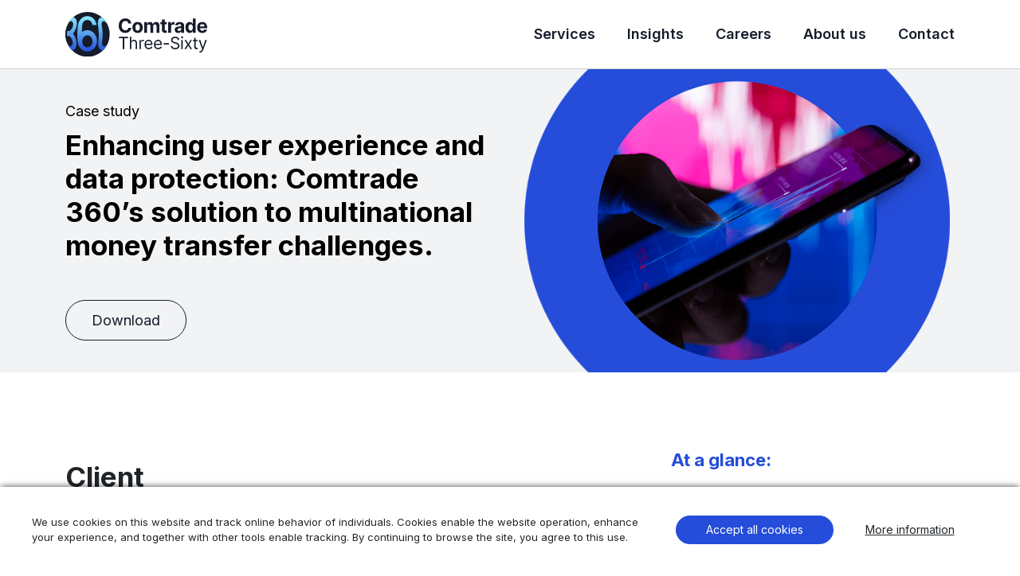

--- FILE ---
content_type: text/html; charset=UTF-8
request_url: https://www.comtrade360.com/insights/enhancing-user-experience-and-data-protection-comtrade-360s-solution-to-multinational-money-transfer-challenges/
body_size: 10691
content:
<!doctype html>
<html lang="en-US">
    <head>
        <meta charset="UTF-8">
        <meta name="viewport"
              content="width=device-width, user-scalable=no, initial-scale=1.0, maximum-scale=1.0, minimum-scale=1.0">
        <meta http-equiv="X-UA-Compatible" content="ie=edge">
        <link rel="stylesheet" href="https://unpkg.com/swiper@8/swiper-bundle.min.css" />
        <link href="https://unpkg.com/aos@2.3.1/dist/aos.css" rel="stylesheet">
        <link href="https://cdn.jsdelivr.net/npm/bootstrap@5.0.2/dist/css/bootstrap.min.css" rel="stylesheet" integrity="sha384-EVSTQN3/azprG1Anm3QDgpJLIm9Nao0Yz1ztcQTwFspd3yD65VohhpuuCOmLASjC" crossorigin="anonymous">
        <link rel="preconnect" href="https://fonts.googleapis.com">
        <link rel="preconnect" href="https://fonts.gstatic.com" crossorigin>
        <link href="https://fonts.googleapis.com/css2?family=Inter:wght@300;400;500;600;700&display=swap" rel="stylesheet">
        <link rel="stylesheet" href="https://cdn.jsdelivr.net/npm/@fancyapps/ui@4.0/dist/fancybox.css">
        <meta name="google-site-verification" content="tQVCgvt61jtooB-aPtMKl37Si0b0wd8CSvVg3bJlTpE" />
        <meta name='robots' content='index, follow, max-image-preview:large, max-snippet:-1, max-video-preview:-1' />

	<!-- This site is optimized with the Yoast SEO plugin v26.8 - https://yoast.com/product/yoast-seo-wordpress/ -->
	<title>Enhancing user experience and data protection: Comtrade 360&#039;s solution to multinational money transfer challenges. - Comtrade 360</title>
	<link rel="canonical" href="https://www.comtrade360.com/insights/enhancing-user-experience-and-data-protection-comtrade-360s-solution-to-multinational-money-transfer-challenges/" />
	<meta property="og:locale" content="en_US" />
	<meta property="og:type" content="article" />
	<meta property="og:title" content="Enhancing user experience and data protection: Comtrade 360&#039;s solution to multinational money transfer challenges. - Comtrade 360" />
	<meta property="og:description" content="For multinational fintech companies, promoting user experience that instills customer trust and confidence in the safety of their personal data is paramount." />
	<meta property="og:url" content="https://www.comtrade360.com/insights/enhancing-user-experience-and-data-protection-comtrade-360s-solution-to-multinational-money-transfer-challenges/" />
	<meta property="og:site_name" content="Comtrade 360" />
	<meta property="article:modified_time" content="2024-10-01T09:48:57+00:00" />
	<meta property="og:image" content="https://www.comtrade360.com/wp-content/uploads/2023/05/631x443-transparent.png" />
	<meta property="og:image:width" content="631" />
	<meta property="og:image:height" content="443" />
	<meta property="og:image:type" content="image/png" />
	<meta name="twitter:card" content="summary_large_image" />
	<meta name="twitter:label1" content="Est. reading time" />
	<meta name="twitter:data1" content="2 minutes" />
	<script type="application/ld+json" class="yoast-schema-graph">{"@context":"https://schema.org","@graph":[{"@type":"WebPage","@id":"https://www.comtrade360.com/insights/enhancing-user-experience-and-data-protection-comtrade-360s-solution-to-multinational-money-transfer-challenges/","url":"https://www.comtrade360.com/insights/enhancing-user-experience-and-data-protection-comtrade-360s-solution-to-multinational-money-transfer-challenges/","name":"Enhancing user experience and data protection: Comtrade 360's solution to multinational money transfer challenges. - Comtrade 360","isPartOf":{"@id":"https://www.comtrade360.com/#website"},"primaryImageOfPage":{"@id":"https://www.comtrade360.com/insights/enhancing-user-experience-and-data-protection-comtrade-360s-solution-to-multinational-money-transfer-challenges/#primaryimage"},"image":{"@id":"https://www.comtrade360.com/insights/enhancing-user-experience-and-data-protection-comtrade-360s-solution-to-multinational-money-transfer-challenges/#primaryimage"},"thumbnailUrl":"https://www.comtrade360.com/wp-content/uploads/2023/05/631x443-transparent.png","datePublished":"2023-05-22T08:01:50+00:00","dateModified":"2024-10-01T09:48:57+00:00","breadcrumb":{"@id":"https://www.comtrade360.com/insights/enhancing-user-experience-and-data-protection-comtrade-360s-solution-to-multinational-money-transfer-challenges/#breadcrumb"},"inLanguage":"en-US","potentialAction":[{"@type":"ReadAction","target":["https://www.comtrade360.com/insights/enhancing-user-experience-and-data-protection-comtrade-360s-solution-to-multinational-money-transfer-challenges/"]}]},{"@type":"ImageObject","inLanguage":"en-US","@id":"https://www.comtrade360.com/insights/enhancing-user-experience-and-data-protection-comtrade-360s-solution-to-multinational-money-transfer-challenges/#primaryimage","url":"https://www.comtrade360.com/wp-content/uploads/2023/05/631x443-transparent.png","contentUrl":"https://www.comtrade360.com/wp-content/uploads/2023/05/631x443-transparent.png","width":631,"height":443},{"@type":"BreadcrumbList","@id":"https://www.comtrade360.com/insights/enhancing-user-experience-and-data-protection-comtrade-360s-solution-to-multinational-money-transfer-challenges/#breadcrumb","itemListElement":[{"@type":"ListItem","position":1,"name":"Insights","item":"https://www.comtrade360.com/insights/"},{"@type":"ListItem","position":2,"name":"Enhancing user experience and data protection: Comtrade 360&#8217;s solution to multinational money transfer challenges."}]},{"@type":"WebSite","@id":"https://www.comtrade360.com/#website","url":"https://www.comtrade360.com/","name":"Comtrade 360","description":"Comtrade 360","potentialAction":[{"@type":"SearchAction","target":{"@type":"EntryPoint","urlTemplate":"https://www.comtrade360.com/?s={search_term_string}"},"query-input":{"@type":"PropertyValueSpecification","valueRequired":true,"valueName":"search_term_string"}}],"inLanguage":"en-US"}]}</script>
	<!-- / Yoast SEO plugin. -->


<link rel='dns-prefetch' href='//ajax.googleapis.com' />
<link rel='dns-prefetch' href='//unpkg.com' />
<style id='wp-img-auto-sizes-contain-inline-css'>
img:is([sizes=auto i],[sizes^="auto," i]){contain-intrinsic-size:3000px 1500px}
/*# sourceURL=wp-img-auto-sizes-contain-inline-css */
</style>
<style id='wp-block-library-inline-css'>
:root{--wp-block-synced-color:#7a00df;--wp-block-synced-color--rgb:122,0,223;--wp-bound-block-color:var(--wp-block-synced-color);--wp-editor-canvas-background:#ddd;--wp-admin-theme-color:#007cba;--wp-admin-theme-color--rgb:0,124,186;--wp-admin-theme-color-darker-10:#006ba1;--wp-admin-theme-color-darker-10--rgb:0,107,160.5;--wp-admin-theme-color-darker-20:#005a87;--wp-admin-theme-color-darker-20--rgb:0,90,135;--wp-admin-border-width-focus:2px}@media (min-resolution:192dpi){:root{--wp-admin-border-width-focus:1.5px}}.wp-element-button{cursor:pointer}:root .has-very-light-gray-background-color{background-color:#eee}:root .has-very-dark-gray-background-color{background-color:#313131}:root .has-very-light-gray-color{color:#eee}:root .has-very-dark-gray-color{color:#313131}:root .has-vivid-green-cyan-to-vivid-cyan-blue-gradient-background{background:linear-gradient(135deg,#00d084,#0693e3)}:root .has-purple-crush-gradient-background{background:linear-gradient(135deg,#34e2e4,#4721fb 50%,#ab1dfe)}:root .has-hazy-dawn-gradient-background{background:linear-gradient(135deg,#faaca8,#dad0ec)}:root .has-subdued-olive-gradient-background{background:linear-gradient(135deg,#fafae1,#67a671)}:root .has-atomic-cream-gradient-background{background:linear-gradient(135deg,#fdd79a,#004a59)}:root .has-nightshade-gradient-background{background:linear-gradient(135deg,#330968,#31cdcf)}:root .has-midnight-gradient-background{background:linear-gradient(135deg,#020381,#2874fc)}:root{--wp--preset--font-size--normal:16px;--wp--preset--font-size--huge:42px}.has-regular-font-size{font-size:1em}.has-larger-font-size{font-size:2.625em}.has-normal-font-size{font-size:var(--wp--preset--font-size--normal)}.has-huge-font-size{font-size:var(--wp--preset--font-size--huge)}.has-text-align-center{text-align:center}.has-text-align-left{text-align:left}.has-text-align-right{text-align:right}.has-fit-text{white-space:nowrap!important}#end-resizable-editor-section{display:none}.aligncenter{clear:both}.items-justified-left{justify-content:flex-start}.items-justified-center{justify-content:center}.items-justified-right{justify-content:flex-end}.items-justified-space-between{justify-content:space-between}.screen-reader-text{border:0;clip-path:inset(50%);height:1px;margin:-1px;overflow:hidden;padding:0;position:absolute;width:1px;word-wrap:normal!important}.screen-reader-text:focus{background-color:#ddd;clip-path:none;color:#444;display:block;font-size:1em;height:auto;left:5px;line-height:normal;padding:15px 23px 14px;text-decoration:none;top:5px;width:auto;z-index:100000}html :where(.has-border-color){border-style:solid}html :where([style*=border-top-color]){border-top-style:solid}html :where([style*=border-right-color]){border-right-style:solid}html :where([style*=border-bottom-color]){border-bottom-style:solid}html :where([style*=border-left-color]){border-left-style:solid}html :where([style*=border-width]){border-style:solid}html :where([style*=border-top-width]){border-top-style:solid}html :where([style*=border-right-width]){border-right-style:solid}html :where([style*=border-bottom-width]){border-bottom-style:solid}html :where([style*=border-left-width]){border-left-style:solid}html :where(img[class*=wp-image-]){height:auto;max-width:100%}:where(figure){margin:0 0 1em}html :where(.is-position-sticky){--wp-admin--admin-bar--position-offset:var(--wp-admin--admin-bar--height,0px)}@media screen and (max-width:600px){html :where(.is-position-sticky){--wp-admin--admin-bar--position-offset:0px}}

/*# sourceURL=wp-block-library-inline-css */
</style><style id='global-styles-inline-css'>
:root{--wp--preset--aspect-ratio--square: 1;--wp--preset--aspect-ratio--4-3: 4/3;--wp--preset--aspect-ratio--3-4: 3/4;--wp--preset--aspect-ratio--3-2: 3/2;--wp--preset--aspect-ratio--2-3: 2/3;--wp--preset--aspect-ratio--16-9: 16/9;--wp--preset--aspect-ratio--9-16: 9/16;--wp--preset--color--black: #000000;--wp--preset--color--cyan-bluish-gray: #abb8c3;--wp--preset--color--white: #ffffff;--wp--preset--color--pale-pink: #f78da7;--wp--preset--color--vivid-red: #cf2e2e;--wp--preset--color--luminous-vivid-orange: #ff6900;--wp--preset--color--luminous-vivid-amber: #fcb900;--wp--preset--color--light-green-cyan: #7bdcb5;--wp--preset--color--vivid-green-cyan: #00d084;--wp--preset--color--pale-cyan-blue: #8ed1fc;--wp--preset--color--vivid-cyan-blue: #0693e3;--wp--preset--color--vivid-purple: #9b51e0;--wp--preset--gradient--vivid-cyan-blue-to-vivid-purple: linear-gradient(135deg,rgb(6,147,227) 0%,rgb(155,81,224) 100%);--wp--preset--gradient--light-green-cyan-to-vivid-green-cyan: linear-gradient(135deg,rgb(122,220,180) 0%,rgb(0,208,130) 100%);--wp--preset--gradient--luminous-vivid-amber-to-luminous-vivid-orange: linear-gradient(135deg,rgb(252,185,0) 0%,rgb(255,105,0) 100%);--wp--preset--gradient--luminous-vivid-orange-to-vivid-red: linear-gradient(135deg,rgb(255,105,0) 0%,rgb(207,46,46) 100%);--wp--preset--gradient--very-light-gray-to-cyan-bluish-gray: linear-gradient(135deg,rgb(238,238,238) 0%,rgb(169,184,195) 100%);--wp--preset--gradient--cool-to-warm-spectrum: linear-gradient(135deg,rgb(74,234,220) 0%,rgb(151,120,209) 20%,rgb(207,42,186) 40%,rgb(238,44,130) 60%,rgb(251,105,98) 80%,rgb(254,248,76) 100%);--wp--preset--gradient--blush-light-purple: linear-gradient(135deg,rgb(255,206,236) 0%,rgb(152,150,240) 100%);--wp--preset--gradient--blush-bordeaux: linear-gradient(135deg,rgb(254,205,165) 0%,rgb(254,45,45) 50%,rgb(107,0,62) 100%);--wp--preset--gradient--luminous-dusk: linear-gradient(135deg,rgb(255,203,112) 0%,rgb(199,81,192) 50%,rgb(65,88,208) 100%);--wp--preset--gradient--pale-ocean: linear-gradient(135deg,rgb(255,245,203) 0%,rgb(182,227,212) 50%,rgb(51,167,181) 100%);--wp--preset--gradient--electric-grass: linear-gradient(135deg,rgb(202,248,128) 0%,rgb(113,206,126) 100%);--wp--preset--gradient--midnight: linear-gradient(135deg,rgb(2,3,129) 0%,rgb(40,116,252) 100%);--wp--preset--font-size--small: 13px;--wp--preset--font-size--medium: 20px;--wp--preset--font-size--large: 36px;--wp--preset--font-size--x-large: 42px;--wp--preset--spacing--20: 0.44rem;--wp--preset--spacing--30: 0.67rem;--wp--preset--spacing--40: 1rem;--wp--preset--spacing--50: 1.5rem;--wp--preset--spacing--60: 2.25rem;--wp--preset--spacing--70: 3.38rem;--wp--preset--spacing--80: 5.06rem;--wp--preset--shadow--natural: 6px 6px 9px rgba(0, 0, 0, 0.2);--wp--preset--shadow--deep: 12px 12px 50px rgba(0, 0, 0, 0.4);--wp--preset--shadow--sharp: 6px 6px 0px rgba(0, 0, 0, 0.2);--wp--preset--shadow--outlined: 6px 6px 0px -3px rgb(255, 255, 255), 6px 6px rgb(0, 0, 0);--wp--preset--shadow--crisp: 6px 6px 0px rgb(0, 0, 0);}:where(.is-layout-flex){gap: 0.5em;}:where(.is-layout-grid){gap: 0.5em;}body .is-layout-flex{display: flex;}.is-layout-flex{flex-wrap: wrap;align-items: center;}.is-layout-flex > :is(*, div){margin: 0;}body .is-layout-grid{display: grid;}.is-layout-grid > :is(*, div){margin: 0;}:where(.wp-block-columns.is-layout-flex){gap: 2em;}:where(.wp-block-columns.is-layout-grid){gap: 2em;}:where(.wp-block-post-template.is-layout-flex){gap: 1.25em;}:where(.wp-block-post-template.is-layout-grid){gap: 1.25em;}.has-black-color{color: var(--wp--preset--color--black) !important;}.has-cyan-bluish-gray-color{color: var(--wp--preset--color--cyan-bluish-gray) !important;}.has-white-color{color: var(--wp--preset--color--white) !important;}.has-pale-pink-color{color: var(--wp--preset--color--pale-pink) !important;}.has-vivid-red-color{color: var(--wp--preset--color--vivid-red) !important;}.has-luminous-vivid-orange-color{color: var(--wp--preset--color--luminous-vivid-orange) !important;}.has-luminous-vivid-amber-color{color: var(--wp--preset--color--luminous-vivid-amber) !important;}.has-light-green-cyan-color{color: var(--wp--preset--color--light-green-cyan) !important;}.has-vivid-green-cyan-color{color: var(--wp--preset--color--vivid-green-cyan) !important;}.has-pale-cyan-blue-color{color: var(--wp--preset--color--pale-cyan-blue) !important;}.has-vivid-cyan-blue-color{color: var(--wp--preset--color--vivid-cyan-blue) !important;}.has-vivid-purple-color{color: var(--wp--preset--color--vivid-purple) !important;}.has-black-background-color{background-color: var(--wp--preset--color--black) !important;}.has-cyan-bluish-gray-background-color{background-color: var(--wp--preset--color--cyan-bluish-gray) !important;}.has-white-background-color{background-color: var(--wp--preset--color--white) !important;}.has-pale-pink-background-color{background-color: var(--wp--preset--color--pale-pink) !important;}.has-vivid-red-background-color{background-color: var(--wp--preset--color--vivid-red) !important;}.has-luminous-vivid-orange-background-color{background-color: var(--wp--preset--color--luminous-vivid-orange) !important;}.has-luminous-vivid-amber-background-color{background-color: var(--wp--preset--color--luminous-vivid-amber) !important;}.has-light-green-cyan-background-color{background-color: var(--wp--preset--color--light-green-cyan) !important;}.has-vivid-green-cyan-background-color{background-color: var(--wp--preset--color--vivid-green-cyan) !important;}.has-pale-cyan-blue-background-color{background-color: var(--wp--preset--color--pale-cyan-blue) !important;}.has-vivid-cyan-blue-background-color{background-color: var(--wp--preset--color--vivid-cyan-blue) !important;}.has-vivid-purple-background-color{background-color: var(--wp--preset--color--vivid-purple) !important;}.has-black-border-color{border-color: var(--wp--preset--color--black) !important;}.has-cyan-bluish-gray-border-color{border-color: var(--wp--preset--color--cyan-bluish-gray) !important;}.has-white-border-color{border-color: var(--wp--preset--color--white) !important;}.has-pale-pink-border-color{border-color: var(--wp--preset--color--pale-pink) !important;}.has-vivid-red-border-color{border-color: var(--wp--preset--color--vivid-red) !important;}.has-luminous-vivid-orange-border-color{border-color: var(--wp--preset--color--luminous-vivid-orange) !important;}.has-luminous-vivid-amber-border-color{border-color: var(--wp--preset--color--luminous-vivid-amber) !important;}.has-light-green-cyan-border-color{border-color: var(--wp--preset--color--light-green-cyan) !important;}.has-vivid-green-cyan-border-color{border-color: var(--wp--preset--color--vivid-green-cyan) !important;}.has-pale-cyan-blue-border-color{border-color: var(--wp--preset--color--pale-cyan-blue) !important;}.has-vivid-cyan-blue-border-color{border-color: var(--wp--preset--color--vivid-cyan-blue) !important;}.has-vivid-purple-border-color{border-color: var(--wp--preset--color--vivid-purple) !important;}.has-vivid-cyan-blue-to-vivid-purple-gradient-background{background: var(--wp--preset--gradient--vivid-cyan-blue-to-vivid-purple) !important;}.has-light-green-cyan-to-vivid-green-cyan-gradient-background{background: var(--wp--preset--gradient--light-green-cyan-to-vivid-green-cyan) !important;}.has-luminous-vivid-amber-to-luminous-vivid-orange-gradient-background{background: var(--wp--preset--gradient--luminous-vivid-amber-to-luminous-vivid-orange) !important;}.has-luminous-vivid-orange-to-vivid-red-gradient-background{background: var(--wp--preset--gradient--luminous-vivid-orange-to-vivid-red) !important;}.has-very-light-gray-to-cyan-bluish-gray-gradient-background{background: var(--wp--preset--gradient--very-light-gray-to-cyan-bluish-gray) !important;}.has-cool-to-warm-spectrum-gradient-background{background: var(--wp--preset--gradient--cool-to-warm-spectrum) !important;}.has-blush-light-purple-gradient-background{background: var(--wp--preset--gradient--blush-light-purple) !important;}.has-blush-bordeaux-gradient-background{background: var(--wp--preset--gradient--blush-bordeaux) !important;}.has-luminous-dusk-gradient-background{background: var(--wp--preset--gradient--luminous-dusk) !important;}.has-pale-ocean-gradient-background{background: var(--wp--preset--gradient--pale-ocean) !important;}.has-electric-grass-gradient-background{background: var(--wp--preset--gradient--electric-grass) !important;}.has-midnight-gradient-background{background: var(--wp--preset--gradient--midnight) !important;}.has-small-font-size{font-size: var(--wp--preset--font-size--small) !important;}.has-medium-font-size{font-size: var(--wp--preset--font-size--medium) !important;}.has-large-font-size{font-size: var(--wp--preset--font-size--large) !important;}.has-x-large-font-size{font-size: var(--wp--preset--font-size--x-large) !important;}
/*# sourceURL=global-styles-inline-css */
</style>

<style id='classic-theme-styles-inline-css'>
/*! This file is auto-generated */
.wp-block-button__link{color:#fff;background-color:#32373c;border-radius:9999px;box-shadow:none;text-decoration:none;padding:calc(.667em + 2px) calc(1.333em + 2px);font-size:1.125em}.wp-block-file__button{background:#32373c;color:#fff;text-decoration:none}
/*# sourceURL=/wp-includes/css/classic-themes.min.css */
</style>
<link rel='stylesheet' id='contact-form-7-css' href='https://www.comtrade360.com/wp-content/plugins/contact-form-7/includes/css/styles.css' media='all' />
<link rel='stylesheet' id='comtrade360-style-css' href='https://www.comtrade360.com/wp-content/themes/comtrade360/style.css' media='all' />
<link rel='stylesheet' id='cf7cf-style-css' href='https://www.comtrade360.com/wp-content/plugins/cf7-conditional-fields/style.css' media='all' />

<link rel="icon" href="https://www.comtrade360.com/wp-content/uploads/2021/10/favicon-1.png" sizes="32x32" />
<link rel="icon" href="https://www.comtrade360.com/wp-content/uploads/2021/10/favicon-1.png" sizes="192x192" />
<link rel="apple-touch-icon" href="https://www.comtrade360.com/wp-content/uploads/2021/10/favicon-1.png" />
<meta name="msapplication-TileImage" content="https://www.comtrade360.com/wp-content/uploads/2021/10/favicon-1.png" />
        <script src="https://cdn.jsdelivr.net/npm/@fancyapps/ui@4.0/dist/fancybox.umd.js"></script>
    <!-- Google Tag Manager -->

<script>(function(w,d,s,l,i){w[l]=w[l]||[];w[l].push({'gtm.start':
new Date().getTime(),event:'gtm.js'});var f=d.getElementsByTagName(s)[0],
j=d.createElement(s),dl=l!='dataLayer'?'&l='+l:'';j.async=true;j.src=
'https://www.googletagmanager.com/gtm.js?id='+i+dl;f.parentNode.insertBefore(j,f);
})(window,document,'script','dataLayer','GTM-P8VQH2S');</script>
<!-- End Google Tag Manager -->
<script>!function () {var reb2b = window.reb2b = window.reb2b || []; if (reb2b.invoked) return;reb2b.invoked = true;reb2b.methods = ["identify", "collect"]; reb2b.factory = function (method) {return function () {var args = Array.prototype.slice.call(arguments); args.unshift(method);reb2b.push(args);return reb2b;};}; for (var i = 0; i < reb2b.methods.length; i++) {var key = reb2b.methods[i];reb2b[key] = reb2b.factory(key);} reb2b.load = function (key) {var script = document.createElement("script");script.type = "text/javascript";script.async = true; script.src = "https://s3-us-west-2.amazonaws.com/b2bjsstore/b/" + key + "/46DJ4HM82461.js.gz"; var first = document.getElementsByTagName("script")[0]; first.parentNode.insertBefore(script, first);}; reb2b.SNIPPET_VERSION = "1.0.1";reb2b.load("46DJ4HM82461");}();</script> 
    </head>
   <body class="wp-singular insights-template-default single single-insights postid-627 wp-theme-comtrade360">
    <!-- Google Tag Manager (noscript) -->
<noscript><iframe src="https://www.googletagmanager.com/ns.html?id=GTM-P8VQH2S"
height="0" width="0" style="display:none;visibility:hidden"></iframe></noscript>
<!-- End Google Tag Manager (noscript) -->
    <div id="page">
        <header class="white">
            <div class="container">
                <div class="inner-header">
                    <a href="https://www.comtrade360.com">
                        <img style="width: 178px" src="/wp-content/uploads/2023/05/360-Logo-Beli-2.svg" alt="comtrade-360" class="white-logo">
                        <img style="width: 178px" src="https://www.comtrade360.com/wp-content/themes/comtrade360/images/comtrade-360.svg" alt="comtrade-360" class="logo">
                    </a>
                    <div class="menu">
                        <nav>
                            <div class="menu-menu-1-container"><ul id="primary-menu" class="menu"><li id="menu-item-697" class="menu-item menu-item-type-post_type menu-item-object-page menu-item-has-children menu-item-697"><a href="https://www.comtrade360.com/services/">Services</a>
<ul class="sub-menu">
	<li id="menu-item-1279" class="menu-item menu-item-type-post_type menu-item-object-page menu-item-1279"><a href="https://www.comtrade360.com/product-engineering/">Product Engineering</a></li>
	<li id="menu-item-845" class="menu-item menu-item-type-post_type menu-item-object-page menu-item-845"><a href="https://www.comtrade360.com/app-modernization/">App modernization</a></li>
	<li id="menu-item-1169" class="menu-item menu-item-type-post_type menu-item-object-page menu-item-has-children menu-item-1169"><a href="https://www.comtrade360.com/services-security/">Security Services</a>
	<ul class="sub-menu">
		<li id="menu-item-1173" class="menu-item menu-item-type-post_type menu-item-object-page menu-item-1173"><a href="https://www.comtrade360.com/services-security/penetration-testing/">Penetration Testing</a></li>
		<li id="menu-item-1174" class="menu-item menu-item-type-post_type menu-item-object-page menu-item-1174"><a href="https://www.comtrade360.com/services-security/devsecops/">Devsecops</a></li>
		<li id="menu-item-1172" class="menu-item menu-item-type-post_type menu-item-object-page menu-item-1172"><a href="https://www.comtrade360.com/services-security/security-assessment/">Security Assessment</a></li>
	</ul>
</li>
	<li id="menu-item-832" class="menu-item menu-item-type-post_type menu-item-object-page menu-item-832"><a href="https://www.comtrade360.com/salesforce-service/">Salesforce</a></li>
	<li id="menu-item-701" class="menu-item menu-item-type-post_type menu-item-object-page menu-item-701"><a href="https://www.comtrade360.com/services-observability/">Observability</a></li>
	<li id="menu-item-656" class="menu-item menu-item-type-post_type menu-item-object-page menu-item-656"><a href="https://www.comtrade360.com/cloud-hybrid-cloud/">Cloud &#038; Hybrid Cloud</a></li>
	<li id="menu-item-703" class="menu-item menu-item-type-post_type menu-item-object-page menu-item-703"><a href="https://www.comtrade360.com/ai-ml-services/">AI/ML</a></li>
	<li id="menu-item-648" class="menu-item menu-item-type-post_type menu-item-object-page menu-item-648"><a href="https://www.comtrade360.com/services-backup-recovery/">Backup &#038; Recovery</a></li>
	<li id="menu-item-699" class="menu-item menu-item-type-post_type menu-item-object-page menu-item-699"><a href="https://www.comtrade360.com/qa-testing-services/">QA &#038; Testing</a></li>
</ul>
</li>
<li id="menu-item-43" class="menu-item menu-item-type-post_type menu-item-object-page menu-item-has-children menu-item-43"><a href="https://www.comtrade360.com/all-insights/">Insights</a>
<ul class="sub-menu">
	<li id="menu-item-555" class="menu-item menu-item-type-custom menu-item-object-custom menu-item-555"><a href="https://www.comtrade360.com/type/case-study/">Case studies</a></li>
	<li id="menu-item-557" class="menu-item menu-item-type-custom menu-item-object-custom menu-item-557"><a href="https://www.comtrade360.com/type/news/">News</a></li>
	<li id="menu-item-556" class="menu-item menu-item-type-custom menu-item-object-custom menu-item-556"><a href="https://www.comtrade360.com/type/blog/">Blog</a></li>
</ul>
</li>
<li id="menu-item-39" class="menu-item menu-item-type-post_type menu-item-object-page menu-item-has-children menu-item-39"><a href="https://www.comtrade360.com/careers/">Careers</a>
<ul class="sub-menu">
	<li id="menu-item-472" class="menu-item menu-item-type-custom menu-item-object-custom menu-item-472"><a href="https://www.comtrade360.com/careers/#positions">Open positions</a></li>
	<li id="menu-item-473" class="menu-item menu-item-type-custom menu-item-object-custom menu-item-473"><a href="https://www.comtrade360.com/careers/#benefits">Benefits</a></li>
	<li id="menu-item-474" class="menu-item menu-item-type-custom menu-item-object-custom menu-item-474"><a href="https://www.comtrade360.com/careers/#tech">Tech stack</a></li>
	<li id="menu-item-476" class="menu-item menu-item-type-custom menu-item-object-custom menu-item-476"><a href="https://www.comtrade360.com/careers/#story">My Comtrade 360</a></li>
	<li id="menu-item-475" class="menu-item menu-item-type-custom menu-item-object-custom menu-item-475"><a href="https://www.comtrade360.com/careers/#gallery">Gallery</a></li>
	<li id="menu-item-477" class="menu-item menu-item-type-custom menu-item-object-custom menu-item-477"><a href="https://www.comtrade360.com/careers/#edit">EDIT</a></li>
	<li id="menu-item-478" class="menu-item menu-item-type-custom menu-item-object-custom menu-item-478"><a href="https://www.comtrade360.com/careers/#recruitment">Recruitment</a></li>
</ul>
</li>
<li id="menu-item-732" class="menu-item menu-item-type-post_type menu-item-object-page menu-item-732"><a href="https://www.comtrade360.com/about-us/">About us</a></li>
<li id="menu-item-761" class="menu-item menu-item-type-custom menu-item-object-custom menu-item-761"><a href="https://www.comtrade360.com/contact/#contact-us">Contact</a></li>
</ul></div>                        </nav>
                    </div>
                    <div class="menu-toggle">
                        <img src="https://www.comtrade360.com/wp-content/themes/comtrade360/images/toggle-icon.png" alt="toggle" class="toggle">
                        <img src="https://www.comtrade360.com/wp-content/themes/comtrade360/images/close-icon-black.png" alt="close" class="close">
                    </div>
                </div>
            </div>
        </header><main class="case-study-page ">
    <div class="hero"
         style="background: #f2f3f5;">
        <!--        <div class="mobile">-->
        <!--            <img src="-->
		<!--" alt="">-->
        <!--        </div>-->
        <div class="container">
            <div class="row">
                <div class="col-md-6 align-self-center">
                    <p style="color: #000000" class="mb-2">Case study</p>
                    <h1 class="mb-5"
                        style="color: #000000">Enhancing user experience and data protection: Comtrade 360&#8217;s solution to multinational money transfer challenges.</h1>
					                        <a data-casestudy="Enhancing user experience and data protection: Comtrade 360&#8217;s solution to multinational money transfer challenges." target="_blank" href="https://www.comtrade360.com/wp-content/uploads/2023/06/CT360_Case-Study_Enhancing-user-experience-and-data-protection_Final.pdf" class="button bg-transparent">Download</a>
					                </div>
                <div class="col-md-6 position-relative">
                    <!--                    <div class="back-image">-->
                    <!--                        <img src="-->
					<!--" alt="">-->
                    <!--                    </div>-->
                    <img src="https://www.comtrade360.com/wp-content/uploads/2023/05/631x443-transparent.png"
                         alt="">
                </div>
            </div>


        </div>
    </div>
    <div class="container">
        <div class="row">
            <div class="col-lg-8">
                <div class="case-study-content">
                    <!--                    <div class="top-content">-->
                    <!--						-->                    <!--                                <div>-->
                    <!--                                    <h4>--><!--</h4>-->
                    <!--                                </div>-->
                    <!--							-->                    <!--                    </div>-->
					<h2>Client</h2>
<p>Our client is a large multinational fintech company that offers international money transfer and remittance services. They initiated the development of the next-generation version of their fintech application, a complex payment system, which required expanding the development team&#8217;s capacity to enable the transfer of monetary transactions through their mobile application&#8217;s key features.</p>
<h2>Project goal</h2>
<p>Our client aimed to implement a new solution that utilizes the latest technologies to provide a single codebase for their mobile and web applications. This solution would enable shorter release cycles, a uniform user experience across devices, increased market penetration, facilitate testing and maintenance, and cloud integration.</p>
<p>The primary objective of this project was to expand the client&#8217;s R&amp;D team to handle the increased workload required for developing and implementing mobile money transfer solutions.</p>
<p><img fetchpriority="high" decoding="async" class="alignnone size-large wp-image-629" src="https://www.comtrade360.com/wp-content/uploads/2023/05/TEXT-IMG-1024x512.jpg" alt="" width="1024" height="512" srcset="https://www.comtrade360.com/wp-content/uploads/2023/05/TEXT-IMG-1024x512.jpg 1024w, https://www.comtrade360.com/wp-content/uploads/2023/05/TEXT-IMG-300x150.jpg 300w, https://www.comtrade360.com/wp-content/uploads/2023/05/TEXT-IMG-768x384.jpg 768w, https://www.comtrade360.com/wp-content/uploads/2023/05/TEXT-IMG.jpg 1465w" sizes="(max-width: 1024px) 100vw, 1024px" /></p>
<h2>Challenge</h2>
<p>We faced the challenge of handling the Know Your Customer (KYC) flow for a large and growing list of countries as every country has independent regulatory policies that require different types and amounts of user data to consider them compliant for money transfer. Additionally, we needed to provide users with the best possible experience, and constant monitoring of user behavior through the application with short release cycles.</p>
<h2>Results</h2>
<p>Comtrade 360&#8217;s expertise in promptly assembling a trusted and dedicated team to develop a sensitive part of the fintech application for their client, demonstrates reliability in providing teams with appropriate technology stack knowledge that can either integrate with project teams or function independently to deliver against goals.</p>
<h2><strong>Testimonial</strong></h2>
<p><em>&#8220;Comtrade 360 engineers were a great fit for our team. They were skillful, proactive and independent. Project we were working on was a brand new app built using new technologies and innovative approaches and Comtrade 360 engineers contributed a lot for the success of the project within tight deadlines. They managed to organize themselves and handle all mobile-related work without constant manager supervision, acting like owners and caring about code quality and customer experience. Engineers contributed heavily not only to the codebase but also to UI/UX aspects of the team showing their good understanding of mobile development. They also proved to be flexible in working hours when required and showed care about our customers.&#8221;</em></p>
<p><strong>Maksym Khrypko<br />
</strong>Line manager, Front-End Development team, WorldRemit</p>
<p>&nbsp;</p>
<p><em>Keywords: international money transfer, fintech application, mobile payment solutions, user experience, data protection, KYC, React Native, Firebase, GraphQL, Cloud integration, secure money transfer, application development teams, development team capacity, key feature development, shorter release cycles, single codebase, cloud integration, R&amp;D team extension</em></p>
                    <div class="bottom-part-share">
						<div class="share">
    <h6>Share:</h6>
    <a href="https://www.linkedin.com/cws/share?mini=true&url=https://www.comtrade360.com/insights/enhancing-user-experience-and-data-protection-comtrade-360s-solution-to-multinational-money-transfer-challenges/&text=Enhancing user experience and data protection: Comtrade 360&#8217;s solution to multinational money transfer challenges.">
        <img src="https://www.comtrade360.com/wp-content/themes/comtrade360/images/linkedin-share.png" alt="linkedin">
    </a>
    <a href="http://www.facebook.com/sharer/sharer.php?u=https%3A%2F%2Fwww.comtrade360.com%2Finsights%2Fenhancing-user-experience-and-data-protection-comtrade-360s-solution-to-multinational-money-transfer-challenges%2F">
        <img src="https://www.comtrade360.com/wp-content/themes/comtrade360/images/facebook-share.png" alt="facebook">
    </a>
    <a href="https://www.instagram.com/?url=https://www.comtrade360.com/insights/enhancing-user-experience-and-data-protection-comtrade-360s-solution-to-multinational-money-transfer-challenges/">
        <img src="https://www.comtrade360.com/wp-content/themes/comtrade360/images/instagram-share.png" alt="instagram">
    </a>
    <a href="http://twitter.com/share?url=https://www.comtrade360.com/insights/enhancing-user-experience-and-data-protection-comtrade-360s-solution-to-multinational-money-transfer-challenges/&text=Enhancing user experience and data protection: Comtrade 360&#8217;s solution to multinational money transfer challenges.">
        <img src="https://www.comtrade360.com/wp-content/themes/comtrade360/images/twitter-share.png" alt="twitter">
    </a>
</div>						<div class="prev-next">
    
	<nav class="navigation post-navigation" aria-label="Posts">
		<h2 class="screen-reader-text">Posts navigation</h2>
		<div class="nav-links"><div class="nav-previous"><a href="https://www.comtrade360.com/insights/comparison-between-cdfs-comtrade-distributed-fs-eos-based-cephfs-hdfs-hadoop-distributed-fs-gpfs-ibm-spectrum-scale/" rel="prev"><div class="prev"><h6>Previous</h6><span><img src="https://www.comtrade360.com/wp-content/themes/comtrade360/images/prev-arrow.png" alt="prev"></span></div></a></div><div class="nav-next"><a href="https://www.comtrade360.com/insights/flare-the-high-performance-indexing-solution-for-virtual-disk-environments/" rel="next"><div class="next"><h6>Next</h6><span><img src="https://www.comtrade360.com/wp-content/themes/comtrade360/images/next-arrow.png" alt="next"></span></div></a></div></div>
	</nav>    </div>                    </div>
                </div>
            </div>
            <div class="col-lg-4">
                <div class="sidebar-case-study">
					                        <h3>At a glance:</h3>
                        <p>For multinational fintech companies, promoting user experience that instills customer trust and confidence in the safety of their personal data is paramount. Assurance that providing such data enables smoother money transfer transactions within the app across a large list of countries around the world is also crucially important. Therefore, when presented with an opportunity to develop and enhance user experience, trust, and data protection for our client, our team delivered on the project through a versatile combination of experience and expertise</p>
						                        <h3>Industry:</h3>
                        <p>Fintech products and solutions</p>
						                        <h3>Technology:</h3>
                        <ul>
							                                <li>React Native </li>
							                                <li>Google Analytics </li>
							                                <li>Firebase </li>
							                                <li>GraphQL </li>
							                                <li>BPM (Business Process Management)</li>
							                        </ul>
					                </div>
            </div>
        </div>
        <!-- <div class="author">
			                <img src="https://www.comtrade360.com/wp-content/uploads/2022/03/Iztok-Prelog-1-150x150.png"
                     alt="admin.comtrade360">
			            <div class="info">
				                    <h5>Admin comtrade</h5>
				
				                    <p>   Senior program analyst</p>
				                <a href="https://www.comtrade360.com/contact/">Contact</a>
            </div>
        </div> -->
    </div>
</main><div id="contact" class="contact-footer">
	<div class="container">
		<div class="text" data-aos="fade-up" data-aos-duration="900">
			<h2 class="h2-title">How can we help?</h2>
			<p>Let’s talk about how we can help you transform your business.</p>
			<a href="https://www.comtrade360.com/contact/#contact-us">Contact us</a>
		</div>
	</div>
</div><footer>
    <!--    -->    <div class="footer">
        <div class="container">
            <div class="inner">
                <a href="https://www.comtrade360.com"><img width="175" src="https://www.comtrade360.com/wp-content/themes/comtrade360/images/comtrade-360-white.svg"
                                                         alt="comtrade-360"></a>
                <p>© 2025 Comtrade 360 All Rights Reserved. <a target="_blank" href="https://www.comtrade360.com/terms-of-use/">Terms of Use</a> | <a target="_blank" href="https://www.comtrade360.com/privacy-policy/">Privacy
                        Policy</a> | <a target="_blank" href="https://www.comtrade360.com/cookie-policy/">Cookie policy information</a> | <a href="https://www.comtrade360.com/compliance/">Compliance</a></p>
                <div class="social">
                    <a target="_blank" href="https://www.linkedin.com/company/comtrade-360"><img src="https://www.comtrade360.com/wp-content/themes/comtrade360/images/linkedin.png"
                                                                                               alt="linkedin"></a>
                    <a target="_blank" href="https://www.facebook.com/comtrade360/"><img src="https://www.comtrade360.com/wp-content/themes/comtrade360/images/facebook.png"
                                                                                               alt="facebook"></a>
                    <a target="_blank" href="https://twitter.com/Comtrade360"><img style="max-width: 16px;" src="/wp-content/uploads/2023/09/X-scaled-e1698920675549.webp"></a>
                    <a target="_blank" href="https://www.youtube.com/channel/UCo_-RoNWg8hHSpcdoR9JEUw"><img src="https://www.comtrade360.com/wp-content/themes/comtrade360/images/youtube.png"
                                                                                              alt="youtube"></a>
                </div>
            </div>
        </div>
    </div>
</footer>
</div>
<script type="speculationrules">
{"prefetch":[{"source":"document","where":{"and":[{"href_matches":"/*"},{"not":{"href_matches":["/wp-*.php","/wp-admin/*","/wp-content/uploads/*","/wp-content/*","/wp-content/plugins/*","/wp-content/themes/comtrade360/*","/*\\?(.+)"]}},{"not":{"selector_matches":"a[rel~=\"nofollow\"]"}},{"not":{"selector_matches":".no-prefetch, .no-prefetch a"}}]},"eagerness":"conservative"}]}
</script>
<script src="https://www.comtrade360.com/wp-includes/js/dist/hooks.min.js" id="wp-hooks-js"></script>
<script src="https://www.comtrade360.com/wp-includes/js/dist/i18n.min.js" id="wp-i18n-js"></script>
<script id="wp-i18n-js-after">
wp.i18n.setLocaleData( { 'text direction\u0004ltr': [ 'ltr' ] } );
//# sourceURL=wp-i18n-js-after
</script>
<script src="https://www.comtrade360.com/wp-content/plugins/contact-form-7/includes/swv/js/index.js" id="swv-js"></script>
<script id="contact-form-7-js-before">
var wpcf7 = {
    "api": {
        "root": "https:\/\/www.comtrade360.com\/wp-json\/",
        "namespace": "contact-form-7\/v1"
    }
};
//# sourceURL=contact-form-7-js-before
</script>
<script src="https://www.comtrade360.com/wp-content/plugins/contact-form-7/includes/js/index.js" id="contact-form-7-js"></script>
<script src="https://ajax.googleapis.com/ajax/libs/jquery/3.6.0/jquery.min.js" id="jquery-js"></script>
<script src="https://unpkg.com/aos@2.3.1/dist/aos.js" id="aos-js"></script>
<script id="comtrade360-custom-scripts-js-extra">
var params = {"siteurl":"https://www.comtrade360.com","admin_url":"https://www.comtrade360.com/wp-admin/admin-ajax.php","postID":"627","buttonType":null};
//# sourceURL=comtrade360-custom-scripts-js-extra
</script>
<script src="https://www.comtrade360.com/wp-content/themes/comtrade360/js/custom.js" id="comtrade360-custom-scripts-js"></script>
<script src="https://www.comtrade360.com/wp-content/themes/comtrade360/js/cookie.js" id="comtrade360-cookie-policy-js"></script>
<script id="wpcf7cf-scripts-js-extra">
var wpcf7cf_global_settings = {"ajaxurl":"https://www.comtrade360.com/wp-admin/admin-ajax.php"};
//# sourceURL=wpcf7cf-scripts-js-extra
</script>
<script src="https://www.comtrade360.com/wp-content/plugins/cf7-conditional-fields/js/scripts.js" id="wpcf7cf-scripts-js"></script>
<script src="https://www.google.com/recaptcha/api.js?render=6Lc-3skhAAAAAKM6noTy0cCTg_V2GhXCgo-S9UBe&amp;ver=3.0" id="google-recaptcha-js"></script>
<script src="https://www.comtrade360.com/wp-includes/js/dist/vendor/wp-polyfill.min.js" id="wp-polyfill-js"></script>
<script id="wpcf7-recaptcha-js-before">
var wpcf7_recaptcha = {
    "sitekey": "6Lc-3skhAAAAAKM6noTy0cCTg_V2GhXCgo-S9UBe",
    "actions": {
        "homepage": "homepage",
        "contactform": "contactform"
    }
};
//# sourceURL=wpcf7-recaptcha-js-before
</script>
<script src="https://www.comtrade360.com/wp-content/plugins/contact-form-7/modules/recaptcha/index.js" id="wpcf7-recaptcha-js"></script>
<!-- Start of HubSpot Embed Code -->
<script type="text/javascript" id="hs-script-loader" async defer src="//js.hs-scripts.com/24318772.js"></script>
<!-- End of HubSpot Embed Code -->
<script>
    document.addEventListener('wpcf7mailsent', function (event) {
        var formId = event.detail.contactFormId;

        // Check form ID and redirect accordingly
        if (formId == 827 || formId == 73 || formId == 647 || formId == 776 || formId == 787) {
            location = 'https://www.comtrade360.com/thank-you/';
        }
    }, false);
</script>
</body>
</html>

--- FILE ---
content_type: text/html; charset=UTF-8
request_url: https://www.comtrade360.com/wp-admin/admin-ajax.php?action=filter_posts&type=filters
body_size: 11443
content:
			<div data-pstype="insights"
				 class="single-item col-md-12 mt-0"
				 data-id="1489"
				 data-category="19">
				<a class="one-insight d-flex flex-row-reverse" 				   href="https://www.comtrade360.com/insights/digital-transformation-is-ai-transformation-how-we-turn-your-legacy-into-leverage-at-comtrade-360/">
					<div class="image-part">
													<img src="https://www.comtrade360.com/wp-content/uploads/2025/12/Digital-Transformation-is-AI-Transformation-680x450.jpg"
								 alt="blog image">

													<!--                                        <span>-->
						<!--</span>-->
					</div>
					<div class="text-part">
						<!--                                        <h4>-->
						<!--</h4>-->
						<h3 class="lead">Digital Transformation is AI Transformation: How we turn your legacy into leverage at Comtrade 360</h3>
						<p><p> At Comtrade 360, we modernize mission-critical systems, co-build products at scale, and embed intelligence into operations to help organizations turn legacy into leverage.</p>
</p>
						<h5>Learn more</h5>
					</div>
				</a>
			</div>
						<div data-pstype="insights"
				 class="single-item col-lg-4 col-md-6 small-card"
				 data-id="1484"
				 data-category="23">
				<a class="one-insight " 				   href="https://www.comtrade360.com/insights/customer-portal-for-a-manufacturing-and-integration-provider-in-texas-usa/">
					<div class="image-part">
													<img src="https://www.comtrade360.com/wp-content/uploads/2025/12/cover-customer-portal-CCIntegration.png"
								 alt="blog image">

													<!--                                        <span>-->
						<!--</span>-->
					</div>
					<div class="text-part">
						<!--                                        <h4>-->
						<!--</h4>-->
						<h3 class="lead">Customer portal for a manufacturing and integration provider in Texas USA</h3>
						<p><p>How we transformed a partially built customer portal into a reliable, user-friendly solution for a Texas OEM system integrator, strengthening long-term collaboration.</p>
</p>
						<h5>Learn more</h5>
					</div>
				</a>
			</div>
						<div data-pstype="insights"
				 class="single-item col-lg-4 col-md-6 small-card"
				 data-id="1451"
				 data-category="8">
				<a class="one-insight " 				   href="https://www.comtrade360.com/insights/comtrade-360-joins-slovenian-business-delegation-to-algeria-advancing-space-tech-collaboration/">
					<div class="image-part">
													<img src="https://www.comtrade360.com/wp-content/uploads/2025/03/Comtrade-360-Slovenian-Business-Delegation-Algeria-450x300.jpg"
								 alt="blog image">

													<!--                                        <span>-->
						<!--</span>-->
					</div>
					<div class="text-part">
						<!--                                        <h4>-->
						<!--</h4>-->
						<h3 class="lead">Comtrade 360 Joins Slovenian Business Delegation to Algeria, Advancing Space Tech Collaboration</h3>
						<p><p>Engaging in high-level discussions and site visits, Comtrade 360 explored opportunities for collaboration in space technology and innovation with Algerian stakeholders.</p>
</p>
						<h5>Learn more</h5>
					</div>
				</a>
			</div>
						<div data-pstype="insights"
				 class="single-item col-lg-4 col-md-6 small-card"
				 data-id="1441"
				 data-category="6">
				<a class="one-insight " 				   href="https://www.comtrade360.com/insights/secure-software-development/">
					<div class="image-part">
													<img src="https://www.comtrade360.com/wp-content/uploads/2025/02/Secure-Software-Development-Framework-680x450.jpg"
								 alt="blog image">

													<!--                                        <span>-->
						<!--</span>-->
					</div>
					<div class="text-part">
						<!--                                        <h4>-->
						<!--</h4>-->
						<h3 class="lead">Secure Software Development Framework</h3>
						<p><p>Secure Software Development Framework outlines best practices to integrate security into software development</p>
</p>
						<h5>Learn more</h5>
					</div>
				</a>
			</div>
						<div data-pstype="insights"
				 class="single-item col-lg-4 col-md-6 small-card"
				 data-id="1443"
				 data-category="6">
				<a class="one-insight " 				   href="https://www.comtrade360.com/insights/agile-lifecycle/">
					<div class="image-part">
													<img src="https://www.comtrade360.com/wp-content/uploads/2025/02/The-6-Stages-of-the-Agile-Lifecycle-in-Software-Development-680x450.jpg"
								 alt="blog image">

													<!--                                        <span>-->
						<!--</span>-->
					</div>
					<div class="text-part">
						<!--                                        <h4>-->
						<!--</h4>-->
						<h3 class="lead">The 6 Stages of the Agile Lifecycle in Software Development</h3>
						<p><p>The stages of the agile lifecycle for software development are concept, development, testing, deployment, maintenance, &#038; retirement.</p>
</p>
						<h5>Learn more</h5>
					</div>
				</a>
			</div>
						<div data-pstype="insights"
				 class="single-item col-lg-4 col-md-6 small-card"
				 data-id="1442"
				 data-category="6">
				<a class="one-insight " 				   href="https://www.comtrade360.com/insights/product-engineering/">
					<div class="image-part">
													<img src="https://www.comtrade360.com/wp-content/uploads/2025/02/What-is-Product-Engineering-680x450.jpg"
								 alt="blog image">

													<!--                                        <span>-->
						<!--</span>-->
					</div>
					<div class="text-part">
						<!--                                        <h4>-->
						<!--</h4>-->
						<h3 class="lead">What is Product Engineering?</h3>
						<p><p>Product engineering is designing, developing, and managing a product&#8217;s lifecycle to meet user needs &#038; market demands.</p>
</p>
						<h5>Learn more</h5>
					</div>
				</a>
			</div>
						<div data-pstype="insights"
				 class="single-item col-lg-4 col-md-6 small-card"
				 data-id="1428"
				 data-category="6">
				<a class="one-insight " 				   href="https://www.comtrade360.com/insights/vulnerability-assessment/">
					<div class="image-part">
													<img src="https://www.comtrade360.com/wp-content/uploads/2025/01/What-Is-Vulnerability-Assessment-Benefits-and-Process-1.jpg"
								 alt="blog image">

													<!--                                        <span>-->
						<!--</span>-->
					</div>
					<div class="text-part">
						<!--                                        <h4>-->
						<!--</h4>-->
						<h3 class="lead">What Is Vulnerability Assessment? Benefits and Process</h3>
						<p><p>Discover the importance of vulnerability assessments to identify, prioritize, and address security risks, protecting your business from cyber threats.</p>
</p>
						<h5>Learn more</h5>
					</div>
				</a>
			</div>
						<div data-pstype="insights"
				 class="single-item col-lg-4 col-md-6 small-card"
				 data-id="1329"
				 data-category="23">
				<a class="one-insight " 				   href="https://www.comtrade360.com/insights/hidden-saas-rest-api-limits/">
					<div class="image-part">
													<img src="https://www.comtrade360.com/wp-content/uploads/2024/11/Hidden-SaaS-REST-API-limits-450x300.jpg"
								 alt="blog image">

													<!--                                        <span>-->
						<!--</span>-->
					</div>
					<div class="text-part">
						<!--                                        <h4>-->
						<!--</h4>-->
						<h3 class="lead">Hidden SaaS REST API limits</h3>
						<p><p>Integrating APIs from SaaS providers can present various challenges for developers, from rate limitations and file streaming issues to masked values and inconsistent naming conventions. This guide offers insights into overcoming these limitations.</p>
</p>
						<h5>Learn more</h5>
					</div>
				</a>
			</div>
						<div data-pstype="insights"
				 class="single-item col-lg-4 col-md-6 small-card"
				 data-id="1325"
				 data-category="23">
				<a class="one-insight " 				   href="https://www.comtrade360.com/insights/digiday-2024-exploring-digital-innovations-in-public-administrations-of-slovenia-and-austria/">
					<div class="image-part">
													<img src="https://www.comtrade360.com/wp-content/uploads/2024/11/DigiDay-2024-450x300.jpg"
								 alt="blog image">

													<!--                                        <span>-->
						<!--</span>-->
					</div>
					<div class="text-part">
						<!--                                        <h4>-->
						<!--</h4>-->
						<h3 class="lead">DigiDay 2024: Exploring Digital Innovations in public administrations of Slovenia and Austria</h3>
						<p><p>Comtrade 360 joined DigiDay 2024, an event that highlighted Austria and Slovenia’s strides in public administration, spotlighting innovations in e-government and cybersecurity.</p>
</p>
						<h5>Learn more</h5>
					</div>
				</a>
			</div>
						<div data-pstype="insights"
				 class="single-item col-lg-4 col-md-6 small-card"
				 data-id="1327"
				 data-category="14">
				<a class="one-insight " 				   href="https://www.comtrade360.com/insights/file-streaming-rest-api-python/">
					<div class="image-part">
													<img src="https://www.comtrade360.com/wp-content/uploads/2024/11/File-Streaming-to-REST-APIs-using-Python-450x300.jpg"
								 alt="blog image">

													<!--                                        <span>-->
						<!--</span>-->
					</div>
					<div class="text-part">
						<!--                                        <h4>-->
						<!--</h4>-->
						<h3 class="lead">File Streaming to REST APIs using Python</h3>
						<p><p>This guide covers file streaming to REST APIs using Python, detailing how to upload large files effectively. Discover practical solutions for handling multipart data and optimizing upload processes.</p>
</p>
						<h5>Learn more</h5>
					</div>
				</a>
			</div>
						<div data-pstype="insights"
				 class="single-item col-lg-4 col-md-6 small-card"
				 data-id="1301"
				 data-category="19">
				<a class="one-insight " 				   href="https://www.comtrade360.com/insights/iac-2024-slovenia-space-industry/">
					<div class="image-part">
													<img src="https://www.comtrade360.com/wp-content/uploads/2024/10/2-450x300.jpeg"
								 alt="blog image">

													<!--                                        <span>-->
						<!--</span>-->
					</div>
					<div class="text-part">
						<!--                                        <h4>-->
						<!--</h4>-->
						<h3 class="lead">Showcasing Expertise at IAC 2024 as Part of Slovenia&#8217;s Space Industry</h3>
						<p><p>This October, Comtrade 360 proudly represented Slovenia’s emerging space sector at IAC 2024 in Milan, showcasing AI capabilities and tech solutions and reinforcing our commitment to sustainable technology and innovation in the space industry.</p>
</p>
						<h5>Learn more</h5>
					</div>
				</a>
			</div>
						<div data-pstype="insights"
				 class="single-item col-lg-4 col-md-6 small-card"
				 data-id="1292"
				 data-category="23">
				<a class="one-insight " 				   href="https://www.comtrade360.com/insights/advanced-monitoring-solutions-for-virtualized-infrastructure-using-microsoft-system-center-operations-manager/">
					<div class="image-part">
													<img src="https://www.comtrade360.com/wp-content/uploads/2024/10/Advanced-Monitoring-Solutions-for-Virtualized-Infrastructure-Using-Microsoft-System-Center-Operations-Manager-450x300.png"
								 alt="blog image">

													<!--                                        <span>-->
						<!--</span>-->
					</div>
					<div class="text-part">
						<!--                                        <h4>-->
						<!--</h4>-->
						<h3 class="lead">Advanced Monitoring Solutions for Virtualized Infrastructure Using Microsoft System Center Operations Manager</h3>
						<p><p>Comtrade 360 developed an advanced monitoring solution that seamlessly integrates with Microsoft System Center Operations Manager, providing comprehensive insights into IT infrastructure health, improving user experience, and automating operations for a global enterprise.</p>
</p>
						<h5>Learn more</h5>
					</div>
				</a>
			</div>
						<div data-pstype="insights"
				 class="single-item col-lg-4 col-md-6 small-card"
				 data-id="1266"
				 data-category="10">
				<a class="one-insight " 				   href="https://www.comtrade360.com/insights/salesforce-organizations-consolidation/">
					<div class="image-part">
													<img src="https://www.comtrade360.com/wp-content/uploads/2024/09/Salesforce-organizations-consolidation-for-CyberFortress-450x300.png"
								 alt="blog image">

													<!--                                        <span>-->
						<!--</span>-->
					</div>
					<div class="text-part">
						<!--                                        <h4>-->
						<!--</h4>-->
						<h3 class="lead">Salesforce organizations consolidation for CyberFortress</h3>
						<p><p>Discover how Comtrade 360’s Salesforce consolidation solution helped our client streamline operations, reduce costs, and set the stage for future growth.</p>
</p>
						<h5>Learn more</h5>
					</div>
				</a>
			</div>
						<div data-pstype="insights"
				 class="single-item col-lg-4 col-md-6 small-card"
				 data-id="1263"
				 data-category="23">
				<a class="one-insight " 				   href="https://www.comtrade360.com/insights/strengthening-security-application-penetration-testing-for-a-leading-e-commerce-platform/">
					<div class="image-part">
													<img src="https://www.comtrade360.com/wp-content/uploads/2024/09/Application-Penetration-Testing-for-a-Large-E-commerce-Company-Case-Study-Comtrade-360-450x300.png"
								 alt="blog image">

													<!--                                        <span>-->
						<!--</span>-->
					</div>
					<div class="text-part">
						<!--                                        <h4>-->
						<!--</h4>-->
						<h3 class="lead">Strengthening Security: Application Penetration Testing for a Leading E-commerce Platform</h3>
						<p><p>Comtrade 360’s penetration testing uncovered critical vulnerabilities in a leading e-commerce platform, helping the client strengthen its defenses and protect sensitive customer data.</p>
</p>
						<h5>Learn more</h5>
					</div>
				</a>
			</div>
						<div data-pstype="insights"
				 class="single-item col-lg-4 col-md-6 small-card"
				 data-id="1260"
				 data-category="10">
				<a class="one-insight " 				   href="https://www.comtrade360.com/insights/development-team-extension-services-to-a-large-client-with-multiple-agile-release-trains/">
					<div class="image-part">
													<img src="https://www.comtrade360.com/wp-content/uploads/2024/09/Development-Team-Extension-Services-to-a-Large-Client-with-Multiple-Agile-Release-Trains-450x300.png"
								 alt="blog image">

													<!--                                        <span>-->
						<!--</span>-->
					</div>
					<div class="text-part">
						<!--                                        <h4>-->
						<!--</h4>-->
						<h3 class="lead">Development Team Extension Services to a Large Client with Multiple Agile Release Trains</h3>
						<p><p>Comtrade 360&#8217;s Development Team Extension services enabled a global technology enterprise to scale their development efforts, improve leadership, and maintain agile discipline across multiple Agile Release Trains.</p>
</p>
						<h5>Learn more</h5>
					</div>
				</a>
			</div>
						<div data-pstype="insights"
				 class="single-item col-lg-4 col-md-6 small-card"
				 data-id="1241"
				 data-category="6">
				<a class="one-insight " 				   href="https://www.comtrade360.com/insights/jenkins-integration-in-kubernetes-dynamic-agents/">
					<div class="image-part">
													<img src="https://www.comtrade360.com/wp-content/uploads/2024/08/Jenkins-Integration-in-Kubernetes-Dynamic-Agents-450x300.jpg"
								 alt="blog image">

													<!--                                        <span>-->
						<!--</span>-->
					</div>
					<div class="text-part">
						<!--                                        <h4>-->
						<!--</h4>-->
						<h3 class="lead">Jenkins Integration in Kubernetes (Dynamic Agents)</h3>
						<p><p>Jenkins integration with Kubernetes dynamic agents provides on-demand scalability, optimized resource management, and secure build environments. Read more to learn why it is perfect for businesses looking to streamline their CI/CD pipelines.</p>
</p>
						<h5>Learn more</h5>
					</div>
				</a>
			</div>
						<div data-pstype="insights"
				 class="single-item col-lg-4 col-md-6 small-card"
				 data-id="1253"
				 data-category="10">
				<a class="one-insight " 				   href="https://www.comtrade360.com/insights/email-template-management/">
					<div class="image-part">
													<img src="https://www.comtrade360.com/wp-content/uploads/2024/09/Salesforce-email-template-management-450x300.png"
								 alt="blog image">

													<!--                                        <span>-->
						<!--</span>-->
					</div>
					<div class="text-part">
						<!--                                        <h4>-->
						<!--</h4>-->
						<h3 class="lead">Streamlining Salesforce with Comtrade 360&#8217;s Breakthrough in Email Template Management</h3>
						<p><p>Discover how Comtrade 360’s custom solution helped a client reduce email templates from 650+ to under 100, streamlining communication processes in Salesforce.</p>
</p>
						<h5>Learn more</h5>
					</div>
				</a>
			</div>
						<div data-pstype="insights"
				 class="single-item col-lg-4 col-md-6 small-card"
				 data-id="1228"
				 data-category="23">
				<a class="one-insight " 				   href="https://www.comtrade360.com/insights/modernizing-a-storyboard-application-with-aws-cloud/">
					<div class="image-part">
													<img src="https://www.comtrade360.com/wp-content/uploads/2024/08/Case-Study-Modernizing-a-Storyboard-Application-with-AWS-Cloud-450x300.png"
								 alt="blog image">

													<!--                                        <span>-->
						<!--</span>-->
					</div>
					<div class="text-part">
						<!--                                        <h4>-->
						<!--</h4>-->
						<h3 class="lead">Modernizing a Storyboard Application with AWS Cloud</h3>
						<p><p>Discover how Comtrade 360 helped a major animation studio modernize its legacy storyboard application using AWS Cloud, enabling enhanced scalability, real-time collaboration, and streamlined maintenance for improved creative workflows.</p>
</p>
						<h5>Learn more</h5>
					</div>
				</a>
			</div>
						<div data-pstype="insights"
				 class="single-item col-lg-4 col-md-6 small-card"
				 data-id="1179"
				 data-category="19">
				<a class="one-insight " 				   href="https://www.comtrade360.com/insights/ai-knowledge-assessment/">
					<div class="image-part">
													<img src="https://www.comtrade360.com/wp-content/uploads/2024/07/Utilizing-LLMs-and-LangChain-in-Education-for-Automated-Knowledge-Assessment-450x300.png"
								 alt="blog image">

													<!--                                        <span>-->
						<!--</span>-->
					</div>
					<div class="text-part">
						<!--                                        <h4>-->
						<!--</h4>-->
						<h3 class="lead">Utilizing LLMs and LangChain in Education for Automated Knowledge Assessment</h3>
						<p><p>Discover how integrating AI tools such as LLMs and LangChain into the educational process can revolutionize knowledge assessment.</p>
</p>
						<h5>Learn more</h5>
					</div>
				</a>
			</div>
						<div data-pstype="insights"
				 class="single-item col-lg-4 col-md-6 small-card"
				 data-id="1176"
				 data-category="6">
				<a class="one-insight " 				   href="https://www.comtrade360.com/insights/cost-effective-platform-engineering-outsourcing/">
					<div class="image-part">
													<img src="https://www.comtrade360.com/wp-content/uploads/2024/07/The-Cost-Effective-Power-of-Outsourcing-in-Platform-Engineering-450x300.jpg"
								 alt="blog image">

													<!--                                        <span>-->
						<!--</span>-->
					</div>
					<div class="text-part">
						<!--                                        <h4>-->
						<!--</h4>-->
						<h3 class="lead">The Cost-Effective Power of Outsourcing In Platform Engineering</h3>
						<p><p>Learn how outsourcing development work to specialists can help your business manage costs and leverage expert skills that may not be available internally, helping you stay competitive.</p>
</p>
						<h5>Learn more</h5>
					</div>
				</a>
			</div>
						<div data-pstype="insights"
				 class="single-item col-lg-4 col-md-6 small-card"
				 data-id="1101"
				 data-category="23">
				<a class="one-insight " 				   href="https://www.comtrade360.com/insights/devops-app-modernization-calgary/">
					<div class="image-part">
													<img src="https://www.comtrade360.com/wp-content/uploads/2024/06/Navigating-the-Future-of-App-Modernization-with-Advanced-DevOps-Techniques-1-450x300.jpg"
								 alt="blog image">

													<!--                                        <span>-->
						<!--</span>-->
					</div>
					<div class="text-part">
						<!--                                        <h4>-->
						<!--</h4>-->
						<h3 class="lead">Navigating the Future of App Modernization with Advanced DevOps Techniques</h3>
						<p><p>Advanced DevOps techniques are revolutionizing app modernization, enhancing business agility, and driving technological progress.</p>
</p>
						<h5>Learn more</h5>
					</div>
				</a>
			</div>
						<div data-pstype="insights"
				 class="single-item col-lg-4 col-md-6 small-card"
				 data-id="1131"
				 data-category="6">
				<a class="one-insight " 				   href="https://www.comtrade360.com/insights/devsecops-aws/">
					<div class="image-part">
													<img src="https://www.comtrade360.com/wp-content/uploads/2024/06/Understanding-DevSecOps-AWS-450x300.jpg"
								 alt="blog image">

													<!--                                        <span>-->
						<!--</span>-->
					</div>
					<div class="text-part">
						<!--                                        <h4>-->
						<!--</h4>-->
						<h3 class="lead">Understanding DevSecOps AWS</h3>
						<p><p>Learn more about how Comtrade 360 can help your business with DevSecOps AWS.</p>
</p>
						<h5>Learn more</h5>
					</div>
				</a>
			</div>
						<div data-pstype="insights"
				 class="single-item col-lg-4 col-md-6 small-card"
				 data-id="1129"
				 data-category="6">
				<a class="one-insight " 				   href="https://www.comtrade360.com/insights/blog-devsecops-maturity-model/">
					<div class="image-part">
													<img src="https://www.comtrade360.com/wp-content/uploads/2024/06/Understanding-the-DevSecOps-Maturity-Model-450x300.jpg"
								 alt="blog image">

													<!--                                        <span>-->
						<!--</span>-->
					</div>
					<div class="text-part">
						<!--                                        <h4>-->
						<!--</h4>-->
						<h3 class="lead">DevSecOps Maturity Model Guide</h3>
						<p><p>Learn the frameworks and models that can help you as you implement DevSecOps. </p>
</p>
						<h5>Learn more</h5>
					</div>
				</a>
			</div>
						<div data-pstype="insights"
				 class="single-item col-lg-4 col-md-6 small-card"
				 data-id="1127"
				 data-category="6">
				<a class="one-insight " 				   href="https://www.comtrade360.com/insights/security-as-code/">
					<div class="image-part">
													<img src="https://www.comtrade360.com/wp-content/uploads/2024/06/What-is-Security-as-Code-SaC-450x300.jpg"
								 alt="blog image">

													<!--                                        <span>-->
						<!--</span>-->
					</div>
					<div class="text-part">
						<!--                                        <h4>-->
						<!--</h4>-->
						<h3 class="lead">What is Security as Code (SaC)?</h3>
						<p><p>Security as code (SaC) is embedding automated security protocols directly into the software development lifecycles</p>
</p>
						<h5>Learn more</h5>
					</div>
				</a>
			</div>
						<div data-pstype="insights"
				 class="single-item col-lg-4 col-md-6 small-card"
				 data-id="1125"
				 data-category="6">
				<a class="one-insight " 				   href="https://www.comtrade360.com/insights/secure-devops/">
					<div class="image-part">
													<img src="https://www.comtrade360.com/wp-content/uploads/2024/06/What-Is-Secure-DevOps-450x300.jpg"
								 alt="blog image">

													<!--                                        <span>-->
						<!--</span>-->
					</div>
					<div class="text-part">
						<!--                                        <h4>-->
						<!--</h4>-->
						<h3 class="lead">What is Secure DevOps?</h3>
						<p><p>Unlock efficiency and fortify innovation with Secure DevOps solutions. Elevate your digital security and performance seamlessly with Comtrade 360.</p>
</p>
						<h5>Learn more</h5>
					</div>
				</a>
			</div>
						<div data-pstype="insights"
				 class="single-item col-lg-4 col-md-6 small-card"
				 data-id="1121"
				 data-category="6">
				<a class="one-insight " 				   href="https://www.comtrade360.com/insights/devsecops-framework/">
					<div class="image-part">
													<img src="https://www.comtrade360.com/wp-content/uploads/2024/06/Guide-to-building-a-DevSecOps-Framework-450x300.jpg"
								 alt="blog image">

													<!--                                        <span>-->
						<!--</span>-->
					</div>
					<div class="text-part">
						<!--                                        <h4>-->
						<!--</h4>-->
						<h3 class="lead">Guide to Building Your DevSecOps Framework</h3>
						<p><p>DevSecOps integrates security into each stage of the software development lifecycle. Learn how to create a framework with Comtrade 360.</p>
</p>
						<h5>Learn more</h5>
					</div>
				</a>
			</div>
						<div data-pstype="insights"
				 class="single-item col-lg-4 col-md-6 small-card"
				 data-id="1119"
				 data-category="23">
				<a class="one-insight " 				   href="https://www.comtrade360.com/insights/application-modernization-strategy/">
					<div class="image-part">
													<img src="https://www.comtrade360.com/wp-content/uploads/2024/06/Building-an-Application-Modernization-Strategy-450x300.jpg"
								 alt="blog image">

													<!--                                        <span>-->
						<!--</span>-->
					</div>
					<div class="text-part">
						<!--                                        <h4>-->
						<!--</h4>-->
						<h3 class="lead">Building an Application Modernization Strategy</h3>
						<p><p>Learn about application modernization and see how modernizing your apps can help accelerate your business growth.</p>
</p>
						<h5>Learn more</h5>
					</div>
				</a>
			</div>
						<div data-pstype="insights"
				 class="single-item col-lg-4 col-md-6 small-card"
				 data-id="1110"
				 data-category="23">
				<a class="one-insight " 				   href="https://www.comtrade360.com/insights/security-benefits-application-modernization/">
					<div class="image-part">
													<img src="https://www.comtrade360.com/wp-content/uploads/2024/06/Security-Benefits-of-Application-Modernization-450x300.jpg"
								 alt="blog image">

													<!--                                        <span>-->
						<!--</span>-->
					</div>
					<div class="text-part">
						<!--                                        <h4>-->
						<!--</h4>-->
						<h3 class="lead">Security Benefits of Application Modernization</h3>
						<p><p>Modern technological architectures can safeguard organizations from the evolving landscape of cyber threats. Discover how application modernization provides significant security enhancements, reducing vulnerabilities and improving compliance.</p>
</p>
						<h5>Learn more</h5>
					</div>
				</a>
			</div>
						<div data-pstype="insights"
				 class="single-item col-lg-4 col-md-6 small-card"
				 data-id="1116"
				 data-category="6">
				<a class="one-insight " 				   href="https://www.comtrade360.com/insights/secure-code-review/">
					<div class="image-part">
													<img src="https://www.comtrade360.com/wp-content/uploads/2024/06/What-Is-Secure-Code-Review-450x300.jpg"
								 alt="blog image">

													<!--                                        <span>-->
						<!--</span>-->
					</div>
					<div class="text-part">
						<!--                                        <h4>-->
						<!--</h4>-->
						<h3 class="lead">Guide to Secure Code Review</h3>
						<p><p>Secure code review is analyzing your software source code to find security vulnerabilities. Learn more with Comtrade 360.</p>
</p>
						<h5>Learn more</h5>
					</div>
				</a>
			</div>
						<div data-pstype="insights"
				 class="single-item col-lg-4 col-md-6 small-card"
				 data-id="1100"
				 data-category="25">
				<a class="one-insight " 				   href="https://www.comtrade360.com/insights/advanced-information-security-certifications/">
					<div class="image-part">
													<img src="https://www.comtrade360.com/wp-content/uploads/2024/05/Advanced-Certifications-in-Information-Security-450x300.jpg"
								 alt="blog image">

													<!--                                        <span>-->
						<!--</span>-->
					</div>
					<div class="text-part">
						<!--                                        <h4>-->
						<!--</h4>-->
						<h3 class="lead">Raising the Bar: Advanced Certifications in Information Security</h3>
						<p><p>We have reinforced our commitment to security by renewing Information Security Manager and Auditor certifications under ISO/IEC 27001:2022, ensuring top-tier security practices and compliance.</p>
</p>
						<h5>Learn more</h5>
					</div>
				</a>
			</div>
						<div data-pstype="insights"
				 class="single-item col-lg-4 col-md-6 small-card"
				 data-id="1098"
				 data-category="23">
				<a class="one-insight " 				   href="https://www.comtrade360.com/insights/digital-transformation-solutions/">
					<div class="image-part">
													<img src="https://www.comtrade360.com/wp-content/uploads/2024/05/Digital-Transformation-Solutions-450x300.jpg"
								 alt="blog image">

													<!--                                        <span>-->
						<!--</span>-->
					</div>
					<div class="text-part">
						<!--                                        <h4>-->
						<!--</h4>-->
						<h3 class="lead">Digital Transformation Solutions</h3>
						<p><p>Digital transformation is embedding digital technology into all facets of your business. Learn more about Comtrade’s digital transformation solutions.</p>
</p>
						<h5>Learn more</h5>
					</div>
				</a>
			</div>
						<div data-pstype="insights"
				 class="single-item col-lg-4 col-md-6 small-card"
				 data-id="1096"
				 data-category="6">
				<a class="one-insight " 				   href="https://www.comtrade360.com/insights/devsecops-tools/">
					<div class="image-part">
													<img src="https://www.comtrade360.com/wp-content/uploads/2024/05/Best-DevSecOps-Tools-450x300.jpg"
								 alt="blog image">

													<!--                                        <span>-->
						<!--</span>-->
					</div>
					<div class="text-part">
						<!--                                        <h4>-->
						<!--</h4>-->
						<h3 class="lead">Best DevSecOps Tools</h3>
						<p><p>DevSecOps is the process of involving security at every stage of software development, learn more about the best tools with Comtrade 360.</p>
</p>
						<h5>Learn more</h5>
					</div>
				</a>
			</div>
						<div data-pstype="insights"
				 class="single-item col-lg-4 col-md-6 small-card"
				 data-id="1093"
				 data-category="23">
				<a class="one-insight " 				   href="https://www.comtrade360.com/insights/elevating-customer-experience-leveraging-application-modernization/">
					<div class="image-part">
													<img src="https://www.comtrade360.com/wp-content/uploads/2024/05/Elevating-Customer-Experience-Leveraging-Application-Modernization-to-Deliver-Seamless-Digital-Services-450x300.jpg"
								 alt="blog image">

													<!--                                        <span>-->
						<!--</span>-->
					</div>
					<div class="text-part">
						<!--                                        <h4>-->
						<!--</h4>-->
						<h3 class="lead">Elevating Customer Experience: Leveraging Application Modernization to Deliver Seamless Digital Services</h3>
						<p><p>Application modernization can transform customer experience with enhanced digital services. Learn about cloud migration, AI integration, and user interface improvements that make business operations smoother, faster, and more customer-centric.</p>
</p>
						<h5>Learn more</h5>
					</div>
				</a>
			</div>
						<div data-pstype="insights"
				 class="single-item col-lg-4 col-md-6 small-card"
				 data-id="1084"
				 data-category="23">
				<a class="one-insight " 				   href="https://www.comtrade360.com/insights/application-modernization-roadmap/">
					<div class="image-part">
													<img src="https://www.comtrade360.com/wp-content/uploads/2024/04/How-to-create-an-application-modernization-roadmap-450x300.png"
								 alt="blog image">

													<!--                                        <span>-->
						<!--</span>-->
					</div>
					<div class="text-part">
						<!--                                        <h4>-->
						<!--</h4>-->
						<h3 class="lead">How To Create An Application Modernization Roadmap</h3>
						<p><p>Creating an Application Modernization Roadmap is essential to creating a clean transition from an older legacy system to a more modern one. </p>
</p>
						<h5>Learn more</h5>
					</div>
				</a>
			</div>
						<div data-pstype="insights"
				 class="single-item col-lg-4 col-md-6 small-card"
				 data-id="1074"
				 data-category="6">
				<a class="one-insight " 				   href="https://www.comtrade360.com/insights/devsecops-definition/">
					<div class="image-part">
													<img src="https://www.comtrade360.com/wp-content/uploads/2024/04/What-is-DevSecOps-450x300.jpg"
								 alt="blog image">

													<!--                                        <span>-->
						<!--</span>-->
					</div>
					<div class="text-part">
						<!--                                        <h4>-->
						<!--</h4>-->
						<h3 class="lead">What is DevSecOps?</h3>
						<p><p>DevSecOps stands for development, security, and operations. It is the process of involving security at every stage of software development.</p>
</p>
						<h5>Learn more</h5>
					</div>
				</a>
			</div>
						<div data-pstype="insights"
				 class="single-item col-lg-4 col-md-6 small-card"
				 data-id="1020"
				 data-category="23">
				<a class="one-insight " 				   href="https://www.comtrade360.com/insights/application-modernization-trends/">
					<div class="image-part">
													<img src="https://www.comtrade360.com/wp-content/uploads/2024/04/Top-Ten-Application-Modernization-Trends-in-2024-1-450x300.jpg"
								 alt="blog image">

													<!--                                        <span>-->
						<!--</span>-->
					</div>
					<div class="text-part">
						<!--                                        <h4>-->
						<!--</h4>-->
						<h3 class="lead">Top Ten Application Modernization Trends in 2024</h3>
						<p><p>Learn more about the top 10 application modernization trends in 2024 with Comtrade 360</p>
</p>
						<h5>Learn more</h5>
					</div>
				</a>
			</div>
						<div data-pstype="insights"
				 class="single-item col-lg-4 col-md-6 small-card"
				 data-id="1053"
				 data-category="6">
				<a class="one-insight " 				   href="https://www.comtrade360.com/insights/salesforce-customization/">
					<div class="image-part">
													<img src="https://www.comtrade360.com/wp-content/uploads/2024/04/Best-Practices-for-Salesforce-Customization-Configuration-450x300.png"
								 alt="blog image">

													<!--                                        <span>-->
						<!--</span>-->
					</div>
					<div class="text-part">
						<!--                                        <h4>-->
						<!--</h4>-->
						<h3 class="lead">Best Practices for Salesforce Customization &#038; Configuration</h3>
						<p><p>Explore the options for Salesforce customization and configuration alongside the experts from Comtrade 360.</p>
</p>
						<h5>Learn more</h5>
					</div>
				</a>
			</div>
						<div data-pstype="insights"
				 class="single-item col-lg-4 col-md-6 small-card"
				 data-id="1018"
				 data-category="23">
				<a class="one-insight " 				   href="https://www.comtrade360.com/insights/legacy-application-modernization/">
					<div class="image-part">
													<img src="https://www.comtrade360.com/wp-content/uploads/2024/04/Legacy-Application-Modernization-450x300.jpg"
								 alt="blog image">

													<!--                                        <span>-->
						<!--</span>-->
					</div>
					<div class="text-part">
						<!--                                        <h4>-->
						<!--</h4>-->
						<h3 class="lead">Legacy Application Modernization: Tips for Success</h3>
						<p><p>Legacy Application Modernization is the process of rebuilding &#038; replacing business technology with modern platforms. Restructure with Comtrade 360.</p>
</p>
						<h5>Learn more</h5>
					</div>
				</a>
			</div>
						<div data-pstype="insights"
				 class="single-item col-lg-4 col-md-6 small-card"
				 data-id="1070"
				 data-category="23">
				<a class="one-insight " 				   href="https://www.comtrade360.com/insights/cloud-application-modernization/">
					<div class="image-part">
													<img src="https://www.comtrade360.com/wp-content/uploads/2024/04/What-is-Cloud-Application-Modernization-450x300.png"
								 alt="blog image">

													<!--                                        <span>-->
						<!--</span>-->
					</div>
					<div class="text-part">
						<!--                                        <h4>-->
						<!--</h4>-->
						<h3 class="lead">What is Cloud Application Modernization?</h3>
						<p><p>Modernize your applications with Comtrade 360 to equip your business with the power of the cloud</p>
</p>
						<h5>Learn more</h5>
					</div>
				</a>
			</div>
						<div data-pstype="insights"
				 class="single-item col-lg-4 col-md-6 small-card"
				 data-id="1054"
				 data-category="6">
				<a class="one-insight " 				   href="https://www.comtrade360.com/insights/devsecops-pipeline/">
					<div class="image-part">
													<img src="https://www.comtrade360.com/wp-content/uploads/2024/04/Understanding-Implementing-a-DevSecOps-Pipeline-450x300.png"
								 alt="blog image">

													<!--                                        <span>-->
						<!--</span>-->
					</div>
					<div class="text-part">
						<!--                                        <h4>-->
						<!--</h4>-->
						<h3 class="lead">Understanding &#038; Implementing a DevSecOps Pipeline</h3>
						<p><p>Discover strategies to integrate security into your dev pipeline for reliable, safe delivery.</p>
</p>
						<h5>Learn more</h5>
					</div>
				</a>
			</div>
						<div data-pstype="insights"
				 class="single-item col-lg-4 col-md-6 small-card"
				 data-id="1022"
				 data-category="6">
				<a class="one-insight " 				   href="https://www.comtrade360.com/insights/devsecops-best-practices/">
					<div class="image-part">
													<img src="https://www.comtrade360.com/wp-content/uploads/2024/04/8-DevSecOps-Best-Practices-for-2024-450x300.jpg"
								 alt="blog image">

													<!--                                        <span>-->
						<!--</span>-->
					</div>
					<div class="text-part">
						<!--                                        <h4>-->
						<!--</h4>-->
						<h3 class="lead">8 DevSecOps Best Practices for 2024</h3>
						<p><p>Discover the latest strategies for security integration for enhanced safety and efficiency.</p>
</p>
						<h5>Learn more</h5>
					</div>
				</a>
			</div>
						<div data-pstype="insights"
				 class="single-item col-lg-4 col-md-6 small-card"
				 data-id="1063"
				 data-category="6">
				<a class="one-insight " 				   href="https://www.comtrade360.com/insights/microservices-security/">
					<div class="image-part">
													<img src="https://www.comtrade360.com/wp-content/uploads/2024/04/The-Basics-of-Microservices-Security-450x300.png"
								 alt="blog image">

													<!--                                        <span>-->
						<!--</span>-->
					</div>
					<div class="text-part">
						<!--                                        <h4>-->
						<!--</h4>-->
						<h3 class="lead">The Basics of Microservices Security</h3>
						<p><p>Secure your microservice architecture with this guide from the experts at Comtrade 360.</p>
</p>
						<h5>Learn more</h5>
					</div>
				</a>
			</div>
						<div data-pstype="insights"
				 class="single-item col-lg-4 col-md-6 small-card"
				 data-id="1010"
				 data-category="23">
				<a class="one-insight " 				   href="https://www.comtrade360.com/insights/partnering-for-success-how-to-choose-the-right-tech-vendors-for-application-modernization/">
					<div class="image-part">
													<img src="https://www.comtrade360.com/wp-content/uploads/2024/04/Partnering-for-Success-How-to-Choose-the-Right-Tech-Vendors-for-Application-Modernization-450x300.jpg"
								 alt="blog image">

													<!--                                        <span>-->
						<!--</span>-->
					</div>
					<div class="text-part">
						<!--                                        <h4>-->
						<!--</h4>-->
						<h3 class="lead">Partnering for Success: How to Choose the Right Tech Vendors for Application Modernization</h3>
						<p><p>Discover how to select the best tech partners for application modernization, focusing on their expertise, innovation, security, and support to enhance efficiency and future-proof your business.</p>
</p>
						<h5>Learn more</h5>
					</div>
				</a>
			</div>
						<div data-pstype="insights"
				 class="single-item col-lg-4 col-md-6 small-card"
				 data-id="1006"
				 data-category="10">
				<a class="one-insight " 				   href="https://www.comtrade360.com/insights/integrating-salesforce-with-slack-for-improved-incident-management/">
					<div class="image-part">
													<img src="https://www.comtrade360.com/wp-content/uploads/2024/04/Integrating-Salesforce-with-Slack-for-Improved-Incident-Management-450x300.png"
								 alt="blog image">

													<!--                                        <span>-->
						<!--</span>-->
					</div>
					<div class="text-part">
						<!--                                        <h4>-->
						<!--</h4>-->
						<h3 class="lead">Integrating Salesforce with Slack for Improved Incident Management</h3>
						<p><p>Comtrade 360&#8217;s integration of Salesforce with Slack transformed incident management for a client, delivering real-time updates and comprehensive reports while saving over $56,000 annually. Learn more about our custom solution that enhanced operational efficiency.</p>
</p>
						<h5>Learn more</h5>
					</div>
				</a>
			</div>
						<div data-pstype="insights"
				 class="single-item col-lg-4 col-md-6 small-card"
				 data-id="999"
				 data-category="8">
				<a class="one-insight " 				   href="https://www.comtrade360.com/insights/spearheading-the-charge-in-high-performance-storage/">
					<div class="image-part">
													<img src="https://www.comtrade360.com/wp-content/uploads/2024/04/Spearheading-the-Charge-in-High-Performance-Storage-450x300.jpg"
								 alt="blog image">

													<!--                                        <span>-->
						<!--</span>-->
					</div>
					<div class="text-part">
						<!--                                        <h4>-->
						<!--</h4>-->
						<h3 class="lead">Spearheading the Charge in High-Performance Storage</h3>
						<p><p>Discover how Comtrade 360 is changing the landscape of data storage through innovative technology and strategic collaborations.</p>
</p>
						<h5>Learn more</h5>
					</div>
				</a>
			</div>
						<div data-pstype="insights"
				 class="single-item col-lg-4 col-md-6 small-card"
				 data-id="993"
				 data-category="6">
				<a class="one-insight " 				   href="https://www.comtrade360.com/insights/scaling-your-tech-business-from-smb-to-industry-leader/">
					<div class="image-part">
													<img src="https://www.comtrade360.com/wp-content/uploads/2024/04/Scaling-Your-Tech-Business-from-SMB-to-Industry-Leader-450x300.jpg"
								 alt="blog image">

													<!--                                        <span>-->
						<!--</span>-->
					</div>
					<div class="text-part">
						<!--                                        <h4>-->
						<!--</h4>-->
						<h3 class="lead">Scaling Your Tech Business from SMB to Industry Leader</h3>
						<p><p>Scale your tech business with strategic technology like cloud computing, automation, and data analytics. These tools help overcome challenges and expand operations, enabling SMBs to excel in competitive markets and become industry leaders.</p>
</p>
						<h5>Learn more</h5>
					</div>
				</a>
			</div>
						<div data-pstype="insights"
				 class="single-item col-lg-4 col-md-6 small-card"
				 data-id="1024"
				 data-category="6">
				<a class="one-insight " 				   href="https://www.comtrade360.com/insights/salesforce-implementation/">
					<div class="image-part">
													<img src="https://www.comtrade360.com/wp-content/uploads/2024/04/Your-Guide-to-Salesforce-Implementation-450x300.jpg"
								 alt="blog image">

													<!--                                        <span>-->
						<!--</span>-->
					</div>
					<div class="text-part">
						<!--                                        <h4>-->
						<!--</h4>-->
						<h3 class="lead">Your Expert Guide to 2024 Salesforce Implementation</h3>
						<p><p>Learn what you should consider when you’re preparing to implement salesforce, with this expert guide.</p>
</p>
						<h5>Learn more</h5>
					</div>
				</a>
			</div>
						<div data-pstype="insights"
				 class="single-item col-lg-4 col-md-6 small-card"
				 data-id="962"
				 data-category="23">
				<a class="one-insight " 				   href="https://www.comtrade360.com/insights/ebook-troubleshooting-your-spring-boot-upgrade/">
					<div class="image-part">
													<img src="https://www.comtrade360.com/wp-content/uploads/2024/03/Troubleshooting-Your-Spring-Boot-Upgrade-450x300.jpg"
								 alt="blog image">

													<!--                                        <span>-->
						<!--</span>-->
					</div>
					<div class="text-part">
						<!--                                        <h4>-->
						<!--</h4>-->
						<h3 class="lead">[eBook] Troubleshooting Your Spring Boot Upgrade</h3>
						<p><p>Master your Spring Boot upgrade with our essential guide, offering expert insights and strategies to prevent downtime, reduce risks, and avoid costly delays. From avoiding revenue loss to enhancing security, learn how to navigate the upgrade from 2.2.10 to 2.7.17 effectively.</p>
</p>
						<h5>Learn more</h5>
					</div>
				</a>
			</div>
						<div data-pstype="insights"
				 class="single-item col-lg-4 col-md-6 small-card"
				 data-id="960"
				 data-category="6">
				<a class="one-insight " 				   href="https://www.comtrade360.com/insights/ebook-an-incremental-approach-for-consolidating-salesforce-organizations/">
					<div class="image-part">
													<img src="https://www.comtrade360.com/wp-content/uploads/2024/03/An-Incremental-Approach-for-Consolidating-Salesforce-Organizations-450x300.jpg"
								 alt="blog image">

													<!--                                        <span>-->
						<!--</span>-->
					</div>
					<div class="text-part">
						<!--                                        <h4>-->
						<!--</h4>-->
						<h3 class="lead">[eBook] An Incremental Approach for Consolidating Salesforce Organizations</h3>
						<p><p>Discover the key to Salesforce consolidation with our eBook on an incremental approach. Learn how to merge multiple Salesforce instances seamlessly, ensuring operational continuity, data integrity, and cost efficiency.</p>
</p>
						<h5>Learn more</h5>
					</div>
				</a>
			</div>
						<div data-pstype="insights"
				 class="single-item col-lg-4 col-md-6 small-card"
				 data-id="953"
				 data-category="10">
				<a class="one-insight " 				   href="https://www.comtrade360.com/insights/optimizing-salesforce-storage/">
					<div class="image-part">
													<img src="https://www.comtrade360.com/wp-content/uploads/2024/03/631x443-new-3-450x300.png"
								 alt="blog image">

													<!--                                        <span>-->
						<!--</span>-->
					</div>
					<div class="text-part">
						<!--                                        <h4>-->
						<!--</h4>-->
						<h3 class="lead">Optimizing Salesforce Storage</h3>
						<p><p>Learn how to navigate Salesforce storage challenges effectively. See how a mix of native tools, innovative strategies, and third-party solutions can lead to significant cost savings, improved data accessibility, and enhanced security.</p>
</p>
						<h5>Learn more</h5>
					</div>
				</a>
			</div>
						<div data-pstype="insights"
				 class="single-item col-lg-4 col-md-6 small-card"
				 data-id="922"
				 data-category="23">
				<a class="one-insight " 				   href="https://www.comtrade360.com/insights/transforming-end-user-experience-through-application-modernization/">
					<div class="image-part">
													<img src="https://www.comtrade360.com/wp-content/uploads/2024/03/Thumbnail-2-450x300.png"
								 alt="blog image">

													<!--                                        <span>-->
						<!--</span>-->
					</div>
					<div class="text-part">
						<!--                                        <h4>-->
						<!--</h4>-->
						<h3 class="lead">Transforming End-User Experience through Application Modernization</h3>
						<p><p>Explore our transformative approach in application modernization for a leading tech company, enhancing user satisfaction and operational efficiency through an intuitive, centralized support portal.</p>
</p>
						<h5>Learn more</h5>
					</div>
				</a>
			</div>
						<div data-pstype="insights"
				 class="single-item col-lg-4 col-md-6 small-card"
				 data-id="894"
				 data-category="6">
				<a class="one-insight " 				   href="https://www.comtrade360.com/insights/bridging-the-final-frontier-from-cern-to-space-with-comtrade-distributed-file-system-cdfs/">
					<div class="image-part">
													<img src="https://www.comtrade360.com/wp-content/uploads/2024/03/Thumbnail-1-450x300.jpg"
								 alt="blog image">

													<!--                                        <span>-->
						<!--</span>-->
					</div>
					<div class="text-part">
						<!--                                        <h4>-->
						<!--</h4>-->
						<h3 class="lead">Bridging the Final Frontier: From CERN to Space with Comtrade Distributed File System (CDFS)</h3>
						<p><p>Discover how the fusion of HAPS and CERN&#8217;s EOS can revolutionize space data management for a new era of exploration.</p>
</p>
						<h5>Learn more</h5>
					</div>
				</a>
			</div>
						<div data-pstype="insights"
				 class="single-item col-lg-4 col-md-6 small-card"
				 data-id="883"
				 data-category="23">
				<a class="one-insight " 				   href="https://www.comtrade360.com/insights/how-comtrade-360-in-collaboration-with-hpe-enhanced-performance-in-document-link-analysis-by-streamlining-the-batching-process/">
					<div class="image-part">
													<img src="https://www.comtrade360.com/wp-content/uploads/2024/02/THUMBNAIL-1-450x300.jpg"
								 alt="blog image">

													<!--                                        <span>-->
						<!--</span>-->
					</div>
					<div class="text-part">
						<!--                                        <h4>-->
						<!--</h4>-->
						<h3 class="lead">How Comtrade 360, in Collaboration with HPE, Enhanced Performance in Document Link Analysis by Streamlining the Batching Process</h3>
						<p><p>How Comtrade 360, in Collaboration with HPE, Enhanced Performance in Document Link Analysis by Streamlining the Batching Process</p>
</p>
						<h5>Learn more</h5>
					</div>
				</a>
			</div>
						<div data-pstype="insights"
				 class="single-item col-lg-4 col-md-6 small-card"
				 data-id="750"
				 data-category="19">
				<a class="one-insight " 				   href="https://www.comtrade360.com/insights/comtrade-360-chief-ai-engineer-co-authored-landmark-paper-in-world-renowned-journal/">
					<div class="image-part">
													<img src="https://www.comtrade360.com/wp-content/uploads/2023/07/Thumb-1-450x300.jpg"
								 alt="blog image">

													<!--                                        <span>-->
						<!--</span>-->
					</div>
					<div class="text-part">
						<!--                                        <h4>-->
						<!--</h4>-->
						<h3 class="lead">Comtrade 360 Chief AI Engineer Co-authored Landmark Paper in World-Renowned Journal</h3>
						<p><p>Martin Molan, Comtrade 360&#8217;s Chief AI Engineer, co-authored a game-changing paper published in the globally acclaimed scientific journal, Nature, revealing the complexities and potentials of supercomputers.</p>
</p>
						<h5>Learn more</h5>
					</div>
				</a>
			</div>
						<div data-pstype="insights"
				 class="single-item col-lg-4 col-md-6 small-card"
				 data-id="766"
				 data-category="23">
				<a class="one-insight " 				   href="https://www.comtrade360.com/insights/harnessing-the-power-of-kubernetes-mastering-azure-aks-and-aws-eks/">
					<div class="image-part">
													<img src="https://www.comtrade360.com/wp-content/uploads/2023/09/Thumbnail-450x300.jpg"
								 alt="blog image">

													<!--                                        <span>-->
						<!--</span>-->
					</div>
					<div class="text-part">
						<!--                                        <h4>-->
						<!--</h4>-->
						<h3 class="lead">Harnessing the Power of Kubernetes: Mastering Azure AKS and AWS EKS</h3>
						<p><p>Discover the power of Kubernetes in today&#8217;s technological realm. From smoother deployments to cloud-native architectures with Azure AKS and AWS EKS, Comtrade 360 leads with unparalleled expertise. Embark on an IT infrastructure transformation journey with seasoned experts.</p>
</p>
						<h5>Learn more</h5>
					</div>
				</a>
			</div>
						<div data-pstype="insights"
				 class="single-item col-lg-4 col-md-6 small-card"
				 data-id="738"
				 data-category="23">
				<a class="one-insight " 				   href="https://www.comtrade360.com/insights/how-comtrade-360-helps-businesses-grow-with-cloud-computing/">
					<div class="image-part">
													<img src="https://www.comtrade360.com/wp-content/uploads/2023/06/THUMB-450x300.jpg"
								 alt="blog image">

													<!--                                        <span>-->
						<!--</span>-->
					</div>
					<div class="text-part">
						<!--                                        <h4>-->
						<!--</h4>-->
						<h3 class="lead">How Comtrade 360 Helps Businesses Grow with Cloud Computing</h3>
						<p><p>Explore how Comtrade 360 leverages the power of cloud computing to drive business growth. Uncover the benefits of cloud infrastructure, our choice of platforms, and the industry-standard tools we use.</p>
</p>
						<h5>Learn more</h5>
					</div>
				</a>
			</div>
						<div data-pstype="insights"
				 class="single-item col-lg-4 col-md-6 small-card"
				 data-id="737"
				 data-category="14">
				<a class="one-insight " 				   href="https://www.comtrade360.com/insights/disaster-recovery-evolution-of-solutions-and-approaches/">
					<div class="image-part">
													<img src="https://www.comtrade360.com/wp-content/uploads/2023/06/shutterstock_1679176231-450x300.jpg"
								 alt="blog image">

													<!--                                        <span>-->
						<!--</span>-->
					</div>
					<div class="text-part">
						<!--                                        <h4>-->
						<!--</h4>-->
						<h3 class="lead">Disaster Recovery: Evolution of Solutions and Approaches</h3>
						<p><p>Read about the evolution of disaster recovery solutions and approaches from the 1950s to the present day. Discover how technology has advanced, offering a range of options for Windows and Linux servers.</p>
</p>
						<h5>Learn more</h5>
					</div>
				</a>
			</div>
						<div data-pstype="insights"
				 class="single-item col-lg-4 col-md-6 small-card"
				 data-id="733"
				 data-category="6">
				<a class="one-insight " 				   href="https://www.comtrade360.com/insights/branchless-programming-why-your-cpu-will-thank-you/">
					<div class="image-part">
													<img src="https://www.comtrade360.com/wp-content/uploads/2023/06/Thumbnail-2-450x300.jpg"
								 alt="blog image">

													<!--                                        <span>-->
						<!--</span>-->
					</div>
					<div class="text-part">
						<!--                                        <h4>-->
						<!--</h4>-->
						<h3 class="lead">Branchless programming — Why your CPU will thank you</h3>
						<p><p>A deep dive into branchless programming, as we explore its techniques, real-world applications, and potential drawbacks.</p>
</p>
						<h5>Learn more</h5>
					</div>
				</a>
			</div>
						<div data-pstype="insights"
				 class="single-item col-lg-4 col-md-6 small-card"
				 data-id="618"
				 data-category="19">
				<a class="one-insight " 				   href="https://www.comtrade360.com/insights/flare-the-high-performance-indexing-solution-for-virtual-disk-environments/">
					<div class="image-part">
													<img src="https://www.comtrade360.com/wp-content/uploads/2023/04/Thumbnail-680x450.jpg"
								 alt="blog image">

													<!--                                        <span>-->
						<!--</span>-->
					</div>
					<div class="text-part">
						<!--                                        <h4>-->
						<!--</h4>-->
						<h3 class="lead">FLARE, the High-Performance Indexing Solution for Virtual Disk Environments</h3>
						<p><p>Overview of Technologies and Concepts Developed for the File-Level Restore FLARE Project</p>
</p>
						<h5>Learn more</h5>
					</div>
				</a>
			</div>
						<div data-pstype="insights"
				 class="single-item col-lg-4 col-md-6 small-card"
				 data-id="627"
				 data-category="23">
				<a class="one-insight " 				   href="https://www.comtrade360.com/insights/enhancing-user-experience-and-data-protection-comtrade-360s-solution-to-multinational-money-transfer-challenges/">
					<div class="image-part">
													<img src="https://www.comtrade360.com/wp-content/uploads/2023/05/TEXT-IMG-680x450.jpg"
								 alt="blog image">

													<!--                                        <span>-->
						<!--</span>-->
					</div>
					<div class="text-part">
						<!--                                        <h4>-->
						<!--</h4>-->
						<h3 class="lead">Enhancing user experience and data protection: Comtrade 360&#8217;s solution to multinational money transfer challenges.</h3>
						<p><p>For multinational fintech companies, promoting user experience that instills customer trust and confidence in the safety of their personal data is paramount.</p>
</p>
						<h5>Learn more</h5>
					</div>
				</a>
			</div>
						<div data-pstype="insights"
				 class="single-item col-lg-4 col-md-6 small-card"
				 data-id="611"
				 data-category="14">
				<a class="one-insight " 				   href="https://www.comtrade360.com/insights/comparison-between-cdfs-comtrade-distributed-fs-eos-based-cephfs-hdfs-hadoop-distributed-fs-gpfs-ibm-spectrum-scale/">
					<div class="image-part">
													<img src="https://www.comtrade360.com/wp-content/uploads/2023/03/Thumbnail-image-450x300.jpeg"
								 alt="blog image">

													<!--                                        <span>-->
						<!--</span>-->
					</div>
					<div class="text-part">
						<!--                                        <h4>-->
						<!--</h4>-->
						<h3 class="lead">Comparison between CDFS (Comtrade Distributed FS, EOS based), CephFS, HDFS (Hadoop Distributed FS), GPFS (IBM Spectrum Scale)</h3>
						<p><p>High-performance, high-availability file systems that can store big data and provide high data throughput are essential for many companies.</p>
</p>
						<h5>Learn more</h5>
					</div>
				</a>
			</div>
						<div data-pstype="insights"
				 class="single-item col-lg-4 col-md-6 small-card"
				 data-id="583"
				 data-category="20">
				<a class="one-insight " 				   href="https://www.comtrade360.com/insights/comtrade-360-now-holds-the-oscp-certification/">
					<div class="image-part">
													<img src="https://www.comtrade360.com/wp-content/uploads/2023/01/OSCP-1361x906-1-450x300.png"
								 alt="blog image">

													<!--                                        <span>-->
						<!--</span>-->
					</div>
					<div class="text-part">
						<!--                                        <h4>-->
						<!--</h4>-->
						<h3 class="lead">Comtrade 360 now holds the OSCP certification</h3>
						<p><p>We are proud to announce that our company has obtained the Offensive Security Certified Professional (OSCP) certification. </p>
</p>
						<h5>Learn more</h5>
					</div>
				</a>
			</div>
						<div data-pstype="insights"
				 class="single-item col-lg-4 col-md-6 small-card"
				 data-id="576"
				 data-category="8">
				<a class="one-insight " 				   href="https://www.comtrade360.com/insights/comtrade-360-expands-its-offices-to-novi-sad/">
					<div class="image-part">
													<img src="https://www.comtrade360.com/wp-content/uploads/2022/12/CT-opening-450x300.jpg"
								 alt="blog image">

													<!--                                        <span>-->
						<!--</span>-->
					</div>
					<div class="text-part">
						<!--                                        <h4>-->
						<!--</h4>-->
						<h3 class="lead">Comtrade 360 expands its offices to Novi Sad</h3>
						<p><p>Over the past ten years, the IT sector in Novi Sad experienced rapid growth, which put this city on Comtrade 360’s strategic map, due to the development of the market in the region, as well as highly qualified IT experts.</p>
</p>
						<h5>Learn more</h5>
					</div>
				</a>
			</div>
						<div data-pstype="insights"
				 class="single-item col-lg-4 col-md-6 small-card"
				 data-id="579"
				 data-category="19">
				<a class="one-insight " 				   href="https://www.comtrade360.com/insights/comtrade-360-at-nt-conference-slovenia/">
					<div class="image-part">
													<img src="https://www.comtrade360.com/wp-content/uploads/2022/12/Gregor-NTk-450x300.jpg"
								 alt="blog image">

													<!--                                        <span>-->
						<!--</span>-->
					</div>
					<div class="text-part">
						<!--                                        <h4>-->
						<!--</h4>-->
						<h3 class="lead">Comtrade 360 at NT Conference, Slovenia</h3>
						<p><p>Comtrade 360 recently participated in one of the biggest Slovenian technological-business events which took place at the Grand Hotel Portorož from 26 &#8211; 28 September 2022.</p>
</p>
						<h5>Learn more</h5>
					</div>
				</a>
			</div>
						<div data-pstype="insights"
				 class="single-item col-lg-4 col-md-6 small-card"
				 data-id="549"
				 data-category="8">
				<a class="one-insight " 				   href="https://www.comtrade360.com/insights/comtrade-360-celebrates-its-first-anniversary-under-the-new-name/">
					<div class="image-part">
													<img src="https://www.comtrade360.com/wp-content/uploads/2022/10/86bb4c4e-505b-4725-8664-af2c24cb5438-450x300.jpg"
								 alt="blog image">

													<!--                                        <span>-->
						<!--</span>-->
					</div>
					<div class="text-part">
						<!--                                        <h4>-->
						<!--</h4>-->
						<h3 class="lead">Comtrade 360 celebrates its first anniversary under the new name</h3>
						<p><p>The month of October marked the first anniversary since the rebranding of Comtrade 360, a lead provider of comprehensive software solutions focused on developing reliable cloud and hybrid cloud data management services, AI solutions for monitoring and anomaly detection, and the CFFS</p>
</p>
						<h5>Learn more</h5>
					</div>
				</a>
			</div>
						<div data-pstype="insights"
				 class="single-item col-lg-4 col-md-6 small-card"
				 data-id="125"
				 data-category="10">
				<a class="one-insight " 				   href="https://www.comtrade360.com/insights/smooth-and-seamless-crm-transition/">
					<div class="image-part">
													<img src="https://www.comtrade360.com/wp-content/uploads/2021/06/Smooth-and-seamless-CRM-transition-feature-img.jpg"
								 alt="blog image">

													<!--                                        <span>-->
						<!--</span>-->
					</div>
					<div class="text-part">
						<!--                                        <h4>-->
						<!--</h4>-->
						<h3 class="lead">Smooth and seamless CRM transition</h3>
						<p><p>Short development and product release cycles are a necessity for modern IT companies. This is why when presented with an opportunity to assist our client in modernizing their CRM web portal, migrating all business and development processes to Sales Force platform and speeding-up the implementation cycles – we brought our A game.</p>
</p>
						<h5>Learn more</h5>
					</div>
				</a>
			</div>
						<div data-pstype="insights"
				 class="single-item col-lg-4 col-md-6 small-card"
				 data-id="536"
				 data-category="23">
				<a class="one-insight " 				   href="https://www.comtrade360.com/insights/enterprise-grade-backup-and-disaster-recovery-solution/">
					<div class="image-part">
													<img src="https://www.comtrade360.com/wp-content/uploads/2022/09/Enterprise-grade-backup-feature-img.jpg"
								 alt="blog image">

													<!--                                        <span>-->
						<!--</span>-->
					</div>
					<div class="text-part">
						<!--                                        <h4>-->
						<!--</h4>-->
						<h3 class="lead">Enterprise grade backup and disaster recovery solution</h3>
						<p><p>Our goal was to develop a disaster recovery solution and enterprise-grade backup. With our software solution, we aimed at forming a long-term partnership with one of the world&#8217;s largest enterprise software providers, specialized in providing solutions for automated backup and recovery designed for heterogeneous enterprise IT environments&#8230;</p>
</p>
						<h5>Learn more</h5>
					</div>
				</a>
			</div>
						<div data-pstype="insights"
				 class="single-item col-lg-4 col-md-6 small-card"
				 data-id="532"
				 data-category="19">
				<a class="one-insight " 				   href="https://www.comtrade360.com/insights/ai-monitoring-of-kpis-for-an-online-gaming-platform/">
					<div class="image-part">
													<img src="https://www.comtrade360.com/wp-content/uploads/2022/09/AI-monitoring-of-KPIs-feature-img.jpg"
								 alt="blog image">

													<!--                                        <span>-->
						<!--</span>-->
					</div>
					<div class="text-part">
						<!--                                        <h4>-->
						<!--</h4>-->
						<h3 class="lead">AI monitoring of KPIs for an online gaming platform</h3>
						<p><p>Our client is a large gaming provider specialized in online gaming. They were looking for a service provider who can develop a tool that will help them ensure higher availability and reliability, with real-time response in case of errors or issues that might occur, thus reducing the strain on their operators and improving their response time.</p>
</p>
						<h5>Learn more</h5>
					</div>
				</a>
			</div>
						<div data-pstype="insights"
				 class="single-item col-lg-4 col-md-6 small-card"
				 data-id="522"
				 data-category="8">
				<a class="one-insight " 				   href="https://www.comtrade360.com/insights/edit-2022-how-comtrade-360-hacked-the-learning-curve/">
					<div class="image-part">
													<img src="https://www.comtrade360.com/wp-content/uploads/2022/08/edit-450x300.jpg"
								 alt="blog image">

													<!--                                        <span>-->
						<!--</span>-->
					</div>
					<div class="text-part">
						<!--                                        <h4>-->
						<!--</h4>-->
						<h3 class="lead">EDIT 2022 &#8211; How Comtrade 360 hacked the learning curve</h3>
						<p><p>For the 26th time, and with a ceremony held on Friday, July 29th, 2022, Comtrade 360 in partnership with Comtrade group successfully closed this year’s EDIT summer IT school!</p>
</p>
						<h5>Learn more</h5>
					</div>
				</a>
			</div>
						<div data-pstype="insights"
				 class="single-item col-lg-4 col-md-6 small-card"
				 data-id="506"
				 data-category="19">
				<a class="one-insight " 				   href="https://www.comtrade360.com/insights/identification-of-the-essential-well-being-parameters/">
					<div class="image-part">
													<img src="https://www.comtrade360.com/wp-content/uploads/2022/05/Identification-of-the-essential-well-being-parameters-feature-image.jpg"
								 alt="blog image">

													<!--                                        <span>-->
						<!--</span>-->
					</div>
					<div class="text-part">
						<!--                                        <h4>-->
						<!--</h4>-->
						<h3 class="lead">Identification of the essential well-being parameters</h3>
						<p><p>Similarly to the task for AI/ML scientists, the client needs to have a deep understanding of the varieties of the AI results. There are different possible results regarding the semantics (i.e. identification of unknown patterns, pattern recognition, prediction, classification, anomaly detection, etc.) and different possible results regarding the syntax of the output (tables, sentences, classification trees, etc.).</p>
</p>
						<h5>Learn more</h5>
					</div>
				</a>
			</div>
						<div data-pstype="insights"
				 class="single-item col-lg-4 col-md-6 small-card"
				 data-id="488"
				 data-category="14">
				<a class="one-insight " 				   href="https://www.comtrade360.com/insights/cyber-attack-protection-and-data-security/">
					<div class="image-part">
													<img src="https://www.comtrade360.com/wp-content/uploads/2022/03/Cyber-attack-protection-and-data-security-feature-img.jpg"
								 alt="blog image">

													<!--                                        <span>-->
						<!--</span>-->
					</div>
					<div class="text-part">
						<!--                                        <h4>-->
						<!--</h4>-->
						<h3 class="lead">Cyber attack protection and data security</h3>
						<p><p>Our client was a large multinational enterprise company, who hired us as an independent third-party security service provider to help them supervise their digital environment and control their critical assets. Our goal was to establish swift security incident response that can execute real-time incident analysis and provide a solution in close cooperation with their IT team.</p>
</p>
						<h5>Learn more</h5>
					</div>
				</a>
			</div>
						<div data-pstype="insights"
				 class="single-item col-lg-4 col-md-6 small-card"
				 data-id="298"
				 data-category="6">
				<a class="one-insight " data-fancybox				   href="https://www.youtube.com/embed/dA8NVjwTvBM">
					<div class="image-part">
													<img src="https://www.comtrade360.com/wp-content/uploads/2022/04/blog1-450x300.jpg"
								 alt="blog image">

													<!--                                        <span>-->
						<!--</span>-->
					</div>
					<div class="text-part">
						<!--                                        <h4>-->
						<!--</h4>-->
						<h3 class="lead">Comtrade 360: Christmas party highlights</h3>
						<p><p>After two difficult years of working from distance, we wanted to say “Thank you” to our amazing colleagues with a Christmas party to remember. Here is a glimpse of the relaxed and joyful 360 team spirit from our end-of-the-year gathering titled “The Greatest Show On Earth”.</p>
</p>
						<h5>Play video</h5>
					</div>
				</a>
			</div>
						<div data-pstype="insights"
				 class="single-item col-lg-4 col-md-6 small-card"
				 data-id="69"
				 data-category="14">
				<a class="one-insight " 				   href="https://www.comtrade360.com/insights/online-backup-to-private-cloud/">
					<div class="image-part">
													<img src="https://www.comtrade360.com/wp-content/uploads/2021/12/Online-Backup-to-Private-Cloud-feature-img.jpg"
								 alt="blog image">

													<!--                                        <span>-->
						<!--</span>-->
					</div>
					<div class="text-part">
						<!--                                        <h4>-->
						<!--</h4>-->
						<h3 class="lead">Online Backup to Private Cloud</h3>
						<p><p>When a client working in the area of Cloud Backup and Recovery needed to improve their product’s feature development, architecture and design, our team stepped in and upped the game. Managing to cover complete software mdevelopment lifecycle, we worked on R&#038;D, QA and test automation, DevOps, technical writing, as well as L3 support, releasing high-quality product versions spot-on and on time.</p>
</p>
						<h5>Learn more</h5>
					</div>
				</a>
			</div>
						<div data-pstype="insights"
				 class="single-item col-lg-4 col-md-6 small-card"
				 data-id="291"
				 data-category="8">
				<a class="one-insight " 				   href="https://www.comtrade360.com/insights/comtrade-360-collaboration-with-cern-presented-at-expo-2020/">
					<div class="image-part">
													<img src="https://www.comtrade360.com/wp-content/uploads/2022/04/MicrosoftTeams-image-scaled-450x300.jpg"
								 alt="blog image">

													<!--                                        <span>-->
						<!--</span>-->
					</div>
					<div class="text-part">
						<!--                                        <h4>-->
						<!--</h4>-->
						<h3 class="lead">Comtrade 360 Collaboration with CERN presented at EXPO 2020</h3>
						<p><p>Comtrade 360, under the Slovenian Pavilion, recently presented areas of its core business and advancements in AI at the ongoing EXPO 2020 in Dubai. One of these presentations was made in collaboration with representatives from CERN.</p>
</p>
						<h5>Learn more</h5>
					</div>
				</a>
			</div>
						<div data-pstype="insights"
				 class="single-item col-lg-4 col-md-6 small-card"
				 data-id="292"
				 data-category="8">
				<a class="one-insight " 				   href="https://www.comtrade360.com/insights/rebranding-and-launch-of-comtrade360/">
					<div class="image-part">
													<img src="https://www.comtrade360.com/wp-content/uploads/2022/04/news-450x300.jpg"
								 alt="blog image">

													<!--                                        <span>-->
						<!--</span>-->
					</div>
					<div class="text-part">
						<!--                                        <h4>-->
						<!--</h4>-->
						<h3 class="lead">Rebranding and Launch of Comtrade 360</h3>
						<p><p>Upon the successful sale of the products division of Comtrade Software, Comtrade Group has retained its systems software solutions, data management and cyber security services and renamed this division as Comtrade 360.</p>
</p>
						<h5>Learn more</h5>
					</div>
				</a>
			</div>
			

--- FILE ---
content_type: text/html; charset=UTF-8
request_url: https://www.comtrade360.com/wp-admin/admin-ajax.php?action=filter_events&type=search
body_size: 1060
content:
			<div data-pstype="insights"
				 class="single-item col-md-12 mt-0"
				 data-id="1231"
				 data-category="">
				<a class="one-insight d-flex flex-row-reverse" 				   href="https://www.comtrade360.com/event/app-modernization-vmware-migration-carlsbad/">
					<div class="image-part">
													<img src="https://www.comtrade360.com/wp-content/uploads/2024/08/App-Modernization-VMware-migration-Thumbnail-1.jpg"
								 alt="blog image">

													<!--                                        <span>-->
						<!--</span>-->
					</div>
					<div class="text-part">
						<!--                                        <h4>-->
						<!--</h4>-->
						<h3 class="lead">App Modernization &#038; VMware Migration</h3>
						<p><p>Discover how to modernize your applications and explore cost-effective VMware migration alternatives at Comtrade 360&#8217;s event in Carlsbad, CA, on August 29th. Network with industry leaders and learn from expert presentations to drive efficiency and growth.</p>
</p>
						    <p style="color:#DE006B" class="fs-16 my-4 mb-3"><strong>Past event</strong></p>                            						<h5>Learn more</h5>
					</div>
				</a>
			</div>
						<div data-pstype="insights"
				 class="single-item col-lg-4 col-md-6 small-card"
				 data-id="1215"
				 data-category="">
				<a class="one-insight " 				   href="https://www.comtrade360.com/event/modernizing-apps-with-devops/">
					<div class="image-part">
													<img src="https://www.comtrade360.com/wp-content/uploads/2024/06/Modernizing-apps-with-DevOps-Calgary-AB.jpg"
								 alt="blog image">

													<!--                                        <span>-->
						<!--</span>-->
					</div>
					<div class="text-part">
						<!--                                        <h4>-->
						<!--</h4>-->
						<h3 class="lead">Modernizing Apps with DevOps</h3>
						<p><p>Step into the future with Comtrade 360 at our exclusive event in Calgary, focused on Modernizing Apps with DevOps. Explore tailored solutions, gain insights from industry experts, and expand your professional network. Don&#8217;t miss this opportunity to revolutionize your business strategies.</p>
</p>
						    <p style="color:#DE006B" class="fs-16 my-4 mb-3"><strong>Past event</strong></p>                            						<h5>Learn more</h5>
					</div>
				</a>
			</div>
						<div data-pstype="insights"
				 class="single-item col-lg-4 col-md-6 small-card"
				 data-id="1220"
				 data-category="">
				<a class="one-insight " 				   href="https://www.comtrade360.com/event/application-modification-devops/">
					<div class="image-part">
													<img src="https://www.comtrade360.com/wp-content/uploads/2024/08/Modernizing-apps-with-DevOps-Irvine-CA.jpg"
								 alt="blog image">

													<!--                                        <span>-->
						<!--</span>-->
					</div>
					<div class="text-part">
						<!--                                        <h4>-->
						<!--</h4>-->
						<h3 class="lead">Application Modification &#038; DevOps</h3>
						<p><p>Revolutionize the way you build, deploy, and scale software with Comtrade 360 in Irvine. Our event on Modernizing Application Modification with DevOps offers insightful presentations, networking opportunities, and expert guidance to help you overcome integration challenges and enhance scalability. Secure your spot today!</p>
</p>
						    <p style="color:#DE006B" class="fs-16 my-4 mb-3"><strong>Past event</strong></p>                            						<h5>Learn more</h5>
					</div>
				</a>
			</div>
			

--- FILE ---
content_type: text/html; charset=utf-8
request_url: https://www.google.com/recaptcha/api2/anchor?ar=1&k=6Lc-3skhAAAAAKM6noTy0cCTg_V2GhXCgo-S9UBe&co=aHR0cHM6Ly93d3cuY29tdHJhZGUzNjAuY29tOjQ0Mw..&hl=en&v=PoyoqOPhxBO7pBk68S4YbpHZ&size=invisible&anchor-ms=20000&execute-ms=30000&cb=s5tb4yrvoqay
body_size: 48786
content:
<!DOCTYPE HTML><html dir="ltr" lang="en"><head><meta http-equiv="Content-Type" content="text/html; charset=UTF-8">
<meta http-equiv="X-UA-Compatible" content="IE=edge">
<title>reCAPTCHA</title>
<style type="text/css">
/* cyrillic-ext */
@font-face {
  font-family: 'Roboto';
  font-style: normal;
  font-weight: 400;
  font-stretch: 100%;
  src: url(//fonts.gstatic.com/s/roboto/v48/KFO7CnqEu92Fr1ME7kSn66aGLdTylUAMa3GUBHMdazTgWw.woff2) format('woff2');
  unicode-range: U+0460-052F, U+1C80-1C8A, U+20B4, U+2DE0-2DFF, U+A640-A69F, U+FE2E-FE2F;
}
/* cyrillic */
@font-face {
  font-family: 'Roboto';
  font-style: normal;
  font-weight: 400;
  font-stretch: 100%;
  src: url(//fonts.gstatic.com/s/roboto/v48/KFO7CnqEu92Fr1ME7kSn66aGLdTylUAMa3iUBHMdazTgWw.woff2) format('woff2');
  unicode-range: U+0301, U+0400-045F, U+0490-0491, U+04B0-04B1, U+2116;
}
/* greek-ext */
@font-face {
  font-family: 'Roboto';
  font-style: normal;
  font-weight: 400;
  font-stretch: 100%;
  src: url(//fonts.gstatic.com/s/roboto/v48/KFO7CnqEu92Fr1ME7kSn66aGLdTylUAMa3CUBHMdazTgWw.woff2) format('woff2');
  unicode-range: U+1F00-1FFF;
}
/* greek */
@font-face {
  font-family: 'Roboto';
  font-style: normal;
  font-weight: 400;
  font-stretch: 100%;
  src: url(//fonts.gstatic.com/s/roboto/v48/KFO7CnqEu92Fr1ME7kSn66aGLdTylUAMa3-UBHMdazTgWw.woff2) format('woff2');
  unicode-range: U+0370-0377, U+037A-037F, U+0384-038A, U+038C, U+038E-03A1, U+03A3-03FF;
}
/* math */
@font-face {
  font-family: 'Roboto';
  font-style: normal;
  font-weight: 400;
  font-stretch: 100%;
  src: url(//fonts.gstatic.com/s/roboto/v48/KFO7CnqEu92Fr1ME7kSn66aGLdTylUAMawCUBHMdazTgWw.woff2) format('woff2');
  unicode-range: U+0302-0303, U+0305, U+0307-0308, U+0310, U+0312, U+0315, U+031A, U+0326-0327, U+032C, U+032F-0330, U+0332-0333, U+0338, U+033A, U+0346, U+034D, U+0391-03A1, U+03A3-03A9, U+03B1-03C9, U+03D1, U+03D5-03D6, U+03F0-03F1, U+03F4-03F5, U+2016-2017, U+2034-2038, U+203C, U+2040, U+2043, U+2047, U+2050, U+2057, U+205F, U+2070-2071, U+2074-208E, U+2090-209C, U+20D0-20DC, U+20E1, U+20E5-20EF, U+2100-2112, U+2114-2115, U+2117-2121, U+2123-214F, U+2190, U+2192, U+2194-21AE, U+21B0-21E5, U+21F1-21F2, U+21F4-2211, U+2213-2214, U+2216-22FF, U+2308-230B, U+2310, U+2319, U+231C-2321, U+2336-237A, U+237C, U+2395, U+239B-23B7, U+23D0, U+23DC-23E1, U+2474-2475, U+25AF, U+25B3, U+25B7, U+25BD, U+25C1, U+25CA, U+25CC, U+25FB, U+266D-266F, U+27C0-27FF, U+2900-2AFF, U+2B0E-2B11, U+2B30-2B4C, U+2BFE, U+3030, U+FF5B, U+FF5D, U+1D400-1D7FF, U+1EE00-1EEFF;
}
/* symbols */
@font-face {
  font-family: 'Roboto';
  font-style: normal;
  font-weight: 400;
  font-stretch: 100%;
  src: url(//fonts.gstatic.com/s/roboto/v48/KFO7CnqEu92Fr1ME7kSn66aGLdTylUAMaxKUBHMdazTgWw.woff2) format('woff2');
  unicode-range: U+0001-000C, U+000E-001F, U+007F-009F, U+20DD-20E0, U+20E2-20E4, U+2150-218F, U+2190, U+2192, U+2194-2199, U+21AF, U+21E6-21F0, U+21F3, U+2218-2219, U+2299, U+22C4-22C6, U+2300-243F, U+2440-244A, U+2460-24FF, U+25A0-27BF, U+2800-28FF, U+2921-2922, U+2981, U+29BF, U+29EB, U+2B00-2BFF, U+4DC0-4DFF, U+FFF9-FFFB, U+10140-1018E, U+10190-1019C, U+101A0, U+101D0-101FD, U+102E0-102FB, U+10E60-10E7E, U+1D2C0-1D2D3, U+1D2E0-1D37F, U+1F000-1F0FF, U+1F100-1F1AD, U+1F1E6-1F1FF, U+1F30D-1F30F, U+1F315, U+1F31C, U+1F31E, U+1F320-1F32C, U+1F336, U+1F378, U+1F37D, U+1F382, U+1F393-1F39F, U+1F3A7-1F3A8, U+1F3AC-1F3AF, U+1F3C2, U+1F3C4-1F3C6, U+1F3CA-1F3CE, U+1F3D4-1F3E0, U+1F3ED, U+1F3F1-1F3F3, U+1F3F5-1F3F7, U+1F408, U+1F415, U+1F41F, U+1F426, U+1F43F, U+1F441-1F442, U+1F444, U+1F446-1F449, U+1F44C-1F44E, U+1F453, U+1F46A, U+1F47D, U+1F4A3, U+1F4B0, U+1F4B3, U+1F4B9, U+1F4BB, U+1F4BF, U+1F4C8-1F4CB, U+1F4D6, U+1F4DA, U+1F4DF, U+1F4E3-1F4E6, U+1F4EA-1F4ED, U+1F4F7, U+1F4F9-1F4FB, U+1F4FD-1F4FE, U+1F503, U+1F507-1F50B, U+1F50D, U+1F512-1F513, U+1F53E-1F54A, U+1F54F-1F5FA, U+1F610, U+1F650-1F67F, U+1F687, U+1F68D, U+1F691, U+1F694, U+1F698, U+1F6AD, U+1F6B2, U+1F6B9-1F6BA, U+1F6BC, U+1F6C6-1F6CF, U+1F6D3-1F6D7, U+1F6E0-1F6EA, U+1F6F0-1F6F3, U+1F6F7-1F6FC, U+1F700-1F7FF, U+1F800-1F80B, U+1F810-1F847, U+1F850-1F859, U+1F860-1F887, U+1F890-1F8AD, U+1F8B0-1F8BB, U+1F8C0-1F8C1, U+1F900-1F90B, U+1F93B, U+1F946, U+1F984, U+1F996, U+1F9E9, U+1FA00-1FA6F, U+1FA70-1FA7C, U+1FA80-1FA89, U+1FA8F-1FAC6, U+1FACE-1FADC, U+1FADF-1FAE9, U+1FAF0-1FAF8, U+1FB00-1FBFF;
}
/* vietnamese */
@font-face {
  font-family: 'Roboto';
  font-style: normal;
  font-weight: 400;
  font-stretch: 100%;
  src: url(//fonts.gstatic.com/s/roboto/v48/KFO7CnqEu92Fr1ME7kSn66aGLdTylUAMa3OUBHMdazTgWw.woff2) format('woff2');
  unicode-range: U+0102-0103, U+0110-0111, U+0128-0129, U+0168-0169, U+01A0-01A1, U+01AF-01B0, U+0300-0301, U+0303-0304, U+0308-0309, U+0323, U+0329, U+1EA0-1EF9, U+20AB;
}
/* latin-ext */
@font-face {
  font-family: 'Roboto';
  font-style: normal;
  font-weight: 400;
  font-stretch: 100%;
  src: url(//fonts.gstatic.com/s/roboto/v48/KFO7CnqEu92Fr1ME7kSn66aGLdTylUAMa3KUBHMdazTgWw.woff2) format('woff2');
  unicode-range: U+0100-02BA, U+02BD-02C5, U+02C7-02CC, U+02CE-02D7, U+02DD-02FF, U+0304, U+0308, U+0329, U+1D00-1DBF, U+1E00-1E9F, U+1EF2-1EFF, U+2020, U+20A0-20AB, U+20AD-20C0, U+2113, U+2C60-2C7F, U+A720-A7FF;
}
/* latin */
@font-face {
  font-family: 'Roboto';
  font-style: normal;
  font-weight: 400;
  font-stretch: 100%;
  src: url(//fonts.gstatic.com/s/roboto/v48/KFO7CnqEu92Fr1ME7kSn66aGLdTylUAMa3yUBHMdazQ.woff2) format('woff2');
  unicode-range: U+0000-00FF, U+0131, U+0152-0153, U+02BB-02BC, U+02C6, U+02DA, U+02DC, U+0304, U+0308, U+0329, U+2000-206F, U+20AC, U+2122, U+2191, U+2193, U+2212, U+2215, U+FEFF, U+FFFD;
}
/* cyrillic-ext */
@font-face {
  font-family: 'Roboto';
  font-style: normal;
  font-weight: 500;
  font-stretch: 100%;
  src: url(//fonts.gstatic.com/s/roboto/v48/KFO7CnqEu92Fr1ME7kSn66aGLdTylUAMa3GUBHMdazTgWw.woff2) format('woff2');
  unicode-range: U+0460-052F, U+1C80-1C8A, U+20B4, U+2DE0-2DFF, U+A640-A69F, U+FE2E-FE2F;
}
/* cyrillic */
@font-face {
  font-family: 'Roboto';
  font-style: normal;
  font-weight: 500;
  font-stretch: 100%;
  src: url(//fonts.gstatic.com/s/roboto/v48/KFO7CnqEu92Fr1ME7kSn66aGLdTylUAMa3iUBHMdazTgWw.woff2) format('woff2');
  unicode-range: U+0301, U+0400-045F, U+0490-0491, U+04B0-04B1, U+2116;
}
/* greek-ext */
@font-face {
  font-family: 'Roboto';
  font-style: normal;
  font-weight: 500;
  font-stretch: 100%;
  src: url(//fonts.gstatic.com/s/roboto/v48/KFO7CnqEu92Fr1ME7kSn66aGLdTylUAMa3CUBHMdazTgWw.woff2) format('woff2');
  unicode-range: U+1F00-1FFF;
}
/* greek */
@font-face {
  font-family: 'Roboto';
  font-style: normal;
  font-weight: 500;
  font-stretch: 100%;
  src: url(//fonts.gstatic.com/s/roboto/v48/KFO7CnqEu92Fr1ME7kSn66aGLdTylUAMa3-UBHMdazTgWw.woff2) format('woff2');
  unicode-range: U+0370-0377, U+037A-037F, U+0384-038A, U+038C, U+038E-03A1, U+03A3-03FF;
}
/* math */
@font-face {
  font-family: 'Roboto';
  font-style: normal;
  font-weight: 500;
  font-stretch: 100%;
  src: url(//fonts.gstatic.com/s/roboto/v48/KFO7CnqEu92Fr1ME7kSn66aGLdTylUAMawCUBHMdazTgWw.woff2) format('woff2');
  unicode-range: U+0302-0303, U+0305, U+0307-0308, U+0310, U+0312, U+0315, U+031A, U+0326-0327, U+032C, U+032F-0330, U+0332-0333, U+0338, U+033A, U+0346, U+034D, U+0391-03A1, U+03A3-03A9, U+03B1-03C9, U+03D1, U+03D5-03D6, U+03F0-03F1, U+03F4-03F5, U+2016-2017, U+2034-2038, U+203C, U+2040, U+2043, U+2047, U+2050, U+2057, U+205F, U+2070-2071, U+2074-208E, U+2090-209C, U+20D0-20DC, U+20E1, U+20E5-20EF, U+2100-2112, U+2114-2115, U+2117-2121, U+2123-214F, U+2190, U+2192, U+2194-21AE, U+21B0-21E5, U+21F1-21F2, U+21F4-2211, U+2213-2214, U+2216-22FF, U+2308-230B, U+2310, U+2319, U+231C-2321, U+2336-237A, U+237C, U+2395, U+239B-23B7, U+23D0, U+23DC-23E1, U+2474-2475, U+25AF, U+25B3, U+25B7, U+25BD, U+25C1, U+25CA, U+25CC, U+25FB, U+266D-266F, U+27C0-27FF, U+2900-2AFF, U+2B0E-2B11, U+2B30-2B4C, U+2BFE, U+3030, U+FF5B, U+FF5D, U+1D400-1D7FF, U+1EE00-1EEFF;
}
/* symbols */
@font-face {
  font-family: 'Roboto';
  font-style: normal;
  font-weight: 500;
  font-stretch: 100%;
  src: url(//fonts.gstatic.com/s/roboto/v48/KFO7CnqEu92Fr1ME7kSn66aGLdTylUAMaxKUBHMdazTgWw.woff2) format('woff2');
  unicode-range: U+0001-000C, U+000E-001F, U+007F-009F, U+20DD-20E0, U+20E2-20E4, U+2150-218F, U+2190, U+2192, U+2194-2199, U+21AF, U+21E6-21F0, U+21F3, U+2218-2219, U+2299, U+22C4-22C6, U+2300-243F, U+2440-244A, U+2460-24FF, U+25A0-27BF, U+2800-28FF, U+2921-2922, U+2981, U+29BF, U+29EB, U+2B00-2BFF, U+4DC0-4DFF, U+FFF9-FFFB, U+10140-1018E, U+10190-1019C, U+101A0, U+101D0-101FD, U+102E0-102FB, U+10E60-10E7E, U+1D2C0-1D2D3, U+1D2E0-1D37F, U+1F000-1F0FF, U+1F100-1F1AD, U+1F1E6-1F1FF, U+1F30D-1F30F, U+1F315, U+1F31C, U+1F31E, U+1F320-1F32C, U+1F336, U+1F378, U+1F37D, U+1F382, U+1F393-1F39F, U+1F3A7-1F3A8, U+1F3AC-1F3AF, U+1F3C2, U+1F3C4-1F3C6, U+1F3CA-1F3CE, U+1F3D4-1F3E0, U+1F3ED, U+1F3F1-1F3F3, U+1F3F5-1F3F7, U+1F408, U+1F415, U+1F41F, U+1F426, U+1F43F, U+1F441-1F442, U+1F444, U+1F446-1F449, U+1F44C-1F44E, U+1F453, U+1F46A, U+1F47D, U+1F4A3, U+1F4B0, U+1F4B3, U+1F4B9, U+1F4BB, U+1F4BF, U+1F4C8-1F4CB, U+1F4D6, U+1F4DA, U+1F4DF, U+1F4E3-1F4E6, U+1F4EA-1F4ED, U+1F4F7, U+1F4F9-1F4FB, U+1F4FD-1F4FE, U+1F503, U+1F507-1F50B, U+1F50D, U+1F512-1F513, U+1F53E-1F54A, U+1F54F-1F5FA, U+1F610, U+1F650-1F67F, U+1F687, U+1F68D, U+1F691, U+1F694, U+1F698, U+1F6AD, U+1F6B2, U+1F6B9-1F6BA, U+1F6BC, U+1F6C6-1F6CF, U+1F6D3-1F6D7, U+1F6E0-1F6EA, U+1F6F0-1F6F3, U+1F6F7-1F6FC, U+1F700-1F7FF, U+1F800-1F80B, U+1F810-1F847, U+1F850-1F859, U+1F860-1F887, U+1F890-1F8AD, U+1F8B0-1F8BB, U+1F8C0-1F8C1, U+1F900-1F90B, U+1F93B, U+1F946, U+1F984, U+1F996, U+1F9E9, U+1FA00-1FA6F, U+1FA70-1FA7C, U+1FA80-1FA89, U+1FA8F-1FAC6, U+1FACE-1FADC, U+1FADF-1FAE9, U+1FAF0-1FAF8, U+1FB00-1FBFF;
}
/* vietnamese */
@font-face {
  font-family: 'Roboto';
  font-style: normal;
  font-weight: 500;
  font-stretch: 100%;
  src: url(//fonts.gstatic.com/s/roboto/v48/KFO7CnqEu92Fr1ME7kSn66aGLdTylUAMa3OUBHMdazTgWw.woff2) format('woff2');
  unicode-range: U+0102-0103, U+0110-0111, U+0128-0129, U+0168-0169, U+01A0-01A1, U+01AF-01B0, U+0300-0301, U+0303-0304, U+0308-0309, U+0323, U+0329, U+1EA0-1EF9, U+20AB;
}
/* latin-ext */
@font-face {
  font-family: 'Roboto';
  font-style: normal;
  font-weight: 500;
  font-stretch: 100%;
  src: url(//fonts.gstatic.com/s/roboto/v48/KFO7CnqEu92Fr1ME7kSn66aGLdTylUAMa3KUBHMdazTgWw.woff2) format('woff2');
  unicode-range: U+0100-02BA, U+02BD-02C5, U+02C7-02CC, U+02CE-02D7, U+02DD-02FF, U+0304, U+0308, U+0329, U+1D00-1DBF, U+1E00-1E9F, U+1EF2-1EFF, U+2020, U+20A0-20AB, U+20AD-20C0, U+2113, U+2C60-2C7F, U+A720-A7FF;
}
/* latin */
@font-face {
  font-family: 'Roboto';
  font-style: normal;
  font-weight: 500;
  font-stretch: 100%;
  src: url(//fonts.gstatic.com/s/roboto/v48/KFO7CnqEu92Fr1ME7kSn66aGLdTylUAMa3yUBHMdazQ.woff2) format('woff2');
  unicode-range: U+0000-00FF, U+0131, U+0152-0153, U+02BB-02BC, U+02C6, U+02DA, U+02DC, U+0304, U+0308, U+0329, U+2000-206F, U+20AC, U+2122, U+2191, U+2193, U+2212, U+2215, U+FEFF, U+FFFD;
}
/* cyrillic-ext */
@font-face {
  font-family: 'Roboto';
  font-style: normal;
  font-weight: 900;
  font-stretch: 100%;
  src: url(//fonts.gstatic.com/s/roboto/v48/KFO7CnqEu92Fr1ME7kSn66aGLdTylUAMa3GUBHMdazTgWw.woff2) format('woff2');
  unicode-range: U+0460-052F, U+1C80-1C8A, U+20B4, U+2DE0-2DFF, U+A640-A69F, U+FE2E-FE2F;
}
/* cyrillic */
@font-face {
  font-family: 'Roboto';
  font-style: normal;
  font-weight: 900;
  font-stretch: 100%;
  src: url(//fonts.gstatic.com/s/roboto/v48/KFO7CnqEu92Fr1ME7kSn66aGLdTylUAMa3iUBHMdazTgWw.woff2) format('woff2');
  unicode-range: U+0301, U+0400-045F, U+0490-0491, U+04B0-04B1, U+2116;
}
/* greek-ext */
@font-face {
  font-family: 'Roboto';
  font-style: normal;
  font-weight: 900;
  font-stretch: 100%;
  src: url(//fonts.gstatic.com/s/roboto/v48/KFO7CnqEu92Fr1ME7kSn66aGLdTylUAMa3CUBHMdazTgWw.woff2) format('woff2');
  unicode-range: U+1F00-1FFF;
}
/* greek */
@font-face {
  font-family: 'Roboto';
  font-style: normal;
  font-weight: 900;
  font-stretch: 100%;
  src: url(//fonts.gstatic.com/s/roboto/v48/KFO7CnqEu92Fr1ME7kSn66aGLdTylUAMa3-UBHMdazTgWw.woff2) format('woff2');
  unicode-range: U+0370-0377, U+037A-037F, U+0384-038A, U+038C, U+038E-03A1, U+03A3-03FF;
}
/* math */
@font-face {
  font-family: 'Roboto';
  font-style: normal;
  font-weight: 900;
  font-stretch: 100%;
  src: url(//fonts.gstatic.com/s/roboto/v48/KFO7CnqEu92Fr1ME7kSn66aGLdTylUAMawCUBHMdazTgWw.woff2) format('woff2');
  unicode-range: U+0302-0303, U+0305, U+0307-0308, U+0310, U+0312, U+0315, U+031A, U+0326-0327, U+032C, U+032F-0330, U+0332-0333, U+0338, U+033A, U+0346, U+034D, U+0391-03A1, U+03A3-03A9, U+03B1-03C9, U+03D1, U+03D5-03D6, U+03F0-03F1, U+03F4-03F5, U+2016-2017, U+2034-2038, U+203C, U+2040, U+2043, U+2047, U+2050, U+2057, U+205F, U+2070-2071, U+2074-208E, U+2090-209C, U+20D0-20DC, U+20E1, U+20E5-20EF, U+2100-2112, U+2114-2115, U+2117-2121, U+2123-214F, U+2190, U+2192, U+2194-21AE, U+21B0-21E5, U+21F1-21F2, U+21F4-2211, U+2213-2214, U+2216-22FF, U+2308-230B, U+2310, U+2319, U+231C-2321, U+2336-237A, U+237C, U+2395, U+239B-23B7, U+23D0, U+23DC-23E1, U+2474-2475, U+25AF, U+25B3, U+25B7, U+25BD, U+25C1, U+25CA, U+25CC, U+25FB, U+266D-266F, U+27C0-27FF, U+2900-2AFF, U+2B0E-2B11, U+2B30-2B4C, U+2BFE, U+3030, U+FF5B, U+FF5D, U+1D400-1D7FF, U+1EE00-1EEFF;
}
/* symbols */
@font-face {
  font-family: 'Roboto';
  font-style: normal;
  font-weight: 900;
  font-stretch: 100%;
  src: url(//fonts.gstatic.com/s/roboto/v48/KFO7CnqEu92Fr1ME7kSn66aGLdTylUAMaxKUBHMdazTgWw.woff2) format('woff2');
  unicode-range: U+0001-000C, U+000E-001F, U+007F-009F, U+20DD-20E0, U+20E2-20E4, U+2150-218F, U+2190, U+2192, U+2194-2199, U+21AF, U+21E6-21F0, U+21F3, U+2218-2219, U+2299, U+22C4-22C6, U+2300-243F, U+2440-244A, U+2460-24FF, U+25A0-27BF, U+2800-28FF, U+2921-2922, U+2981, U+29BF, U+29EB, U+2B00-2BFF, U+4DC0-4DFF, U+FFF9-FFFB, U+10140-1018E, U+10190-1019C, U+101A0, U+101D0-101FD, U+102E0-102FB, U+10E60-10E7E, U+1D2C0-1D2D3, U+1D2E0-1D37F, U+1F000-1F0FF, U+1F100-1F1AD, U+1F1E6-1F1FF, U+1F30D-1F30F, U+1F315, U+1F31C, U+1F31E, U+1F320-1F32C, U+1F336, U+1F378, U+1F37D, U+1F382, U+1F393-1F39F, U+1F3A7-1F3A8, U+1F3AC-1F3AF, U+1F3C2, U+1F3C4-1F3C6, U+1F3CA-1F3CE, U+1F3D4-1F3E0, U+1F3ED, U+1F3F1-1F3F3, U+1F3F5-1F3F7, U+1F408, U+1F415, U+1F41F, U+1F426, U+1F43F, U+1F441-1F442, U+1F444, U+1F446-1F449, U+1F44C-1F44E, U+1F453, U+1F46A, U+1F47D, U+1F4A3, U+1F4B0, U+1F4B3, U+1F4B9, U+1F4BB, U+1F4BF, U+1F4C8-1F4CB, U+1F4D6, U+1F4DA, U+1F4DF, U+1F4E3-1F4E6, U+1F4EA-1F4ED, U+1F4F7, U+1F4F9-1F4FB, U+1F4FD-1F4FE, U+1F503, U+1F507-1F50B, U+1F50D, U+1F512-1F513, U+1F53E-1F54A, U+1F54F-1F5FA, U+1F610, U+1F650-1F67F, U+1F687, U+1F68D, U+1F691, U+1F694, U+1F698, U+1F6AD, U+1F6B2, U+1F6B9-1F6BA, U+1F6BC, U+1F6C6-1F6CF, U+1F6D3-1F6D7, U+1F6E0-1F6EA, U+1F6F0-1F6F3, U+1F6F7-1F6FC, U+1F700-1F7FF, U+1F800-1F80B, U+1F810-1F847, U+1F850-1F859, U+1F860-1F887, U+1F890-1F8AD, U+1F8B0-1F8BB, U+1F8C0-1F8C1, U+1F900-1F90B, U+1F93B, U+1F946, U+1F984, U+1F996, U+1F9E9, U+1FA00-1FA6F, U+1FA70-1FA7C, U+1FA80-1FA89, U+1FA8F-1FAC6, U+1FACE-1FADC, U+1FADF-1FAE9, U+1FAF0-1FAF8, U+1FB00-1FBFF;
}
/* vietnamese */
@font-face {
  font-family: 'Roboto';
  font-style: normal;
  font-weight: 900;
  font-stretch: 100%;
  src: url(//fonts.gstatic.com/s/roboto/v48/KFO7CnqEu92Fr1ME7kSn66aGLdTylUAMa3OUBHMdazTgWw.woff2) format('woff2');
  unicode-range: U+0102-0103, U+0110-0111, U+0128-0129, U+0168-0169, U+01A0-01A1, U+01AF-01B0, U+0300-0301, U+0303-0304, U+0308-0309, U+0323, U+0329, U+1EA0-1EF9, U+20AB;
}
/* latin-ext */
@font-face {
  font-family: 'Roboto';
  font-style: normal;
  font-weight: 900;
  font-stretch: 100%;
  src: url(//fonts.gstatic.com/s/roboto/v48/KFO7CnqEu92Fr1ME7kSn66aGLdTylUAMa3KUBHMdazTgWw.woff2) format('woff2');
  unicode-range: U+0100-02BA, U+02BD-02C5, U+02C7-02CC, U+02CE-02D7, U+02DD-02FF, U+0304, U+0308, U+0329, U+1D00-1DBF, U+1E00-1E9F, U+1EF2-1EFF, U+2020, U+20A0-20AB, U+20AD-20C0, U+2113, U+2C60-2C7F, U+A720-A7FF;
}
/* latin */
@font-face {
  font-family: 'Roboto';
  font-style: normal;
  font-weight: 900;
  font-stretch: 100%;
  src: url(//fonts.gstatic.com/s/roboto/v48/KFO7CnqEu92Fr1ME7kSn66aGLdTylUAMa3yUBHMdazQ.woff2) format('woff2');
  unicode-range: U+0000-00FF, U+0131, U+0152-0153, U+02BB-02BC, U+02C6, U+02DA, U+02DC, U+0304, U+0308, U+0329, U+2000-206F, U+20AC, U+2122, U+2191, U+2193, U+2212, U+2215, U+FEFF, U+FFFD;
}

</style>
<link rel="stylesheet" type="text/css" href="https://www.gstatic.com/recaptcha/releases/PoyoqOPhxBO7pBk68S4YbpHZ/styles__ltr.css">
<script nonce="EjKQKZPB-9ZWMsFvzxuIJA" type="text/javascript">window['__recaptcha_api'] = 'https://www.google.com/recaptcha/api2/';</script>
<script type="text/javascript" src="https://www.gstatic.com/recaptcha/releases/PoyoqOPhxBO7pBk68S4YbpHZ/recaptcha__en.js" nonce="EjKQKZPB-9ZWMsFvzxuIJA">
      
    </script></head>
<body><div id="rc-anchor-alert" class="rc-anchor-alert"></div>
<input type="hidden" id="recaptcha-token" value="[base64]">
<script type="text/javascript" nonce="EjKQKZPB-9ZWMsFvzxuIJA">
      recaptcha.anchor.Main.init("[\x22ainput\x22,[\x22bgdata\x22,\x22\x22,\[base64]/[base64]/[base64]/[base64]/[base64]/[base64]/KGcoTywyNTMsTy5PKSxVRyhPLEMpKTpnKE8sMjUzLEMpLE8pKSxsKSksTykpfSxieT1mdW5jdGlvbihDLE8sdSxsKXtmb3IobD0odT1SKEMpLDApO08+MDtPLS0pbD1sPDw4fFooQyk7ZyhDLHUsbCl9LFVHPWZ1bmN0aW9uKEMsTyl7Qy5pLmxlbmd0aD4xMDQ/[base64]/[base64]/[base64]/[base64]/[base64]/[base64]/[base64]\\u003d\x22,\[base64]\\u003d\\u003d\x22,\x22w6A5LcOhTW8RwoXCgsKVw7pJwpd1wqfCm8KzUcO/GsOWCsK5DsK/w4ksOirDi3LDocOtwrw7f8OGRcKNKybDncKqwp4RwpnCgxTDmVfCksKVw6JHw7AGTsK4woTDnsO9AcK5YsOXwpbDjWAnw6hVXRdawqo7wrMkwqs9bxoCwrjCvToMdsK1woddw6rDmi/CrxxPdWPDj2LCvsOLwrBBwrHCgBjDj8OtwrnCgcOoVjpWwpHCucOhX8ONw73Dhx/CvWPCisKdw7DDmMKNOF7Dvn/ClVnDvsK8EsOSRlpId1sJwofCqDNfw67DjMOofcOhw47Dsldsw4V9bcK3wpYqIjx2ATLCq3DCi11jfsOjw7Z0aMOOwp4gaRzCjWM4w6TDusKGF8K9S8KZE8OXwobCicKHw59QwpBrY8OveHbDhVNkw5/Dsy/DojAIw5wJJMOJwo9swqLDvcO6wq5tQQYGwrXCgMOeY0vCs8KXT8K8w7Iiw5IyN8OaFcO2MsKww6wjRsO2AAXCtGMPeVQ7w5TDnl4dwqrDgsKEc8KFfsOzwrXDsMO1H23Dm8ObKGc5w6LCosO2PcKPI2/DgMKvdTPCr8KhwoJ9w4JRwrvDn8KDZXlpJMOteEHCtEx/HcKRIQDCs8KGwqlyez3CuFXCqnbCqC7Dqj4Xw7pEw4XCoGrCvQJ+UsOAcywJw73CpMK9CkzClgjCscOMw7A9wp8Pw7oheBbClBzCnsKdw6JBwrM6ZU4Mw5ASCMOxU8O5Q8OCwrBgw7rDkzEww7bDu8KxSCfCpcK2w7RnwprCjsK1N8OaQFfCkQ3DgjHCgU/CqRDDslpWwrpAwpPDpcOvw6wwwrU3HcOsFzt4w73CscO+w47DvnJFw4gfw5zCpsObw4NvZ3jCiMKNWcOlw588w6bCg8KdCsK/[base64]/woYEJcKnwroZGgPCmlPCrcKRw49cVcKLOsOPwoLCpMK9wpknGcK8f8Oxb8KSw4MEUsOeCxkuGsKcLBzDrcO2w7VTIMOfIijDoMKfwpjDo8K+wrt4cndSFxg8wpHCo3M2w54BanfDljvDisKyMsOAw5rDkD5bbGHCqmPDhE3Dv8OXGMKPw7rDuDDCkD/DoMOZVl4kZMO9JsKnZEMTFRBawoLCvmdGw77CpsKdwrwWw6bCq8Ktw54JGXE2N8OFw5TDrw1pPMOVWzwcMhgWw5sze8KmwoTDjzN9EURrJcOOwosMwq00wrbCtMKIw5YRTMO2QMO+AQPDhcOww5JFd8KxEA5NdcOeK3DDjS9Aw5E9D8OHKcOKw4F/TA8/[base64]/CvMOoUsKqwp4Ew4XDnBo7wql/KXtOwojDnkDDq8OvHcOywpHDhcOTwrPCtwXCg8KwcsOqwp4VwoHCl8KVw7DCmMOxSMKqGTp7dcOvdhvDrA7CosO5P8Oew6LDpMOYGlwFwo3DqcKWwqIMw6fDuhLDjcOewpDDtsOkworDtMO4w4BqRi4YD1zDqDQRwr0ow45aCwJ/P03DmsOqw5DCpGbCkcO3NgvCkBLCusKZC8KzUmrCg8OxU8KLwoh5cUZhP8OiwrVQw7/Dtz1qw7vDs8KMCcKKw7QxwpguYsOpTTzDiMOmLcKdZTY0wp3DssODKcKUwq8swqJOLyhlw6XCuzI6KsOaBsK3KTIywoQJwrnCtcOOI8Kqw6RSG8K2IMKOYGV/wpHClMOHJMOdFsKKC8OSTMOcU8KqFHRfMMKBwqAzw4HCgMKaw6ZwIxnCisOLw4TCqxIOGAtvwr7CnGN0w5rDu3PDu8KrwqYHWBbCtcKnFBPDp8OfVxXCjBHCuWttccO3w4jDucKxwqkJIcKiB8OlwpMkwqzCk2tDT8O/esOLcyw/w5PDqHJnwqs7JMKPdMOINXfDsnQLG8Oiwr/Ckh/CgcOzb8O/S1MbL1I6w4lbAjnDhE4dw6PDo2PCt1ZQOA3DjCLDlcOvw74fw6PDu8KQJcOAbTJkdMOJwpYGHmvDt8KPFcKiwoHCvg9jDMOqw5kaWMKcw78zXydewpd/w5DDv2B9fsOSw57Di8O9BcKOw7tMwpdCwplSw4ZsJ3IAwqHCusORfg3CuzovesOTDsOfHsKow5APIiHDr8Ogw6rCi8KIw73ClTbCljXDrzzDlkTCiCPCrcO1wqHDvmLCtUFjR8KEwoDChzTClRbDgxc3w4YFwp/DjcKww7fDgRMAdMOIw5/DscKpXcOVwq/DncKmw6LCsRl+w79gwpFrw5R8wqPCgCJGw6pZPRrDhMOOHxvDl2TDlsOxJMOgw6Bxw7dFG8OEwo/DvsOLIWXCmhIcJQ/DujNNwrgRw6DDkkQwKEbCr34PHsKTRUp/[base64]/[base64]/wrXCsBAHwp/DsHItw5rCoxo2w5zCrcO2wolYw4tGwrXDgcKbGcOSw4LDmgFfw70MwrZEw7rDv8KFw6k3wrYwOMO8Z3/CowDCpsK/w6ACw6Ydwrw/w5UOUiNYDMKuA8KEwpkiP0PDpyTDgsOKTlgYDMKyOH11w4YJw5nDjcOkw5PCscOxCMOLXsKKUzTDocKFLMKiw5zCr8OdQcOXw6XChhzDmyHDpQzDgCk3DcKeMsOXUmTDl8KlGnwKwprCmAPCk2YrwqDDo8KKwpU/[base64]/DrHPCilzCvMO9ak/CsH5PfMK0dz3CmcKFw7sxAFtDU3RXEMOhw5LCkMKtHFjDqmMRLVUyVmHCvwFvWA4dcwgtd8KibXDDq8OYPsKhwpjDk8KmTFwgUiPClcOHYMKUw4TDpUbDmmnCpMOXw47CuxxKDsK/wpbCiznCuDjCpcO3wrLDnMOFSWMvOzTDnAoQNBF+LsKhwpbChHBtT3BzbwPCg8KPQMOFScO0EsKGDcODwrZeNCXDl8OOHlvDmcK7w5gQOcOrwpd1wr3ComtKwpTDhEYyAsOATsOUcMOoFF/CvkXCp3gCwoXCtznCqHMUAnDDk8KgF8OSezDCv29iK8OGwqFWdlrCkTxowoluw4bCqMKqwps9WT/CuQfCnXssw6XDlW4WwpnDjgw3wo/CuRpUwpfCrHgOwo4xw7E8wostw7BMw6ohD8K6w6zDokvDoMOLDcKVf8K2wr7CklNRDDILe8OBw5LCncOeIcOVwptIwqNCIAZGw5nDgAFEwqTCsTxZwqjCgGMNwoItw6zDp1YGwpMHwrfCpsK9XC/Dj1lfOsOyTcKmwqvCicOgUCcpMMOEw4DCjhXDiMKQw7TDm8OlZsOsBjAbZC0Bw5/CrFRmw57DhMKkwq1Mwpo5wr7CgQjCh8O0eMKlwp94bx9cC8OxwrYGw4fCr8OYw5ZkEcK/HMO8RGrDrsKjw5rDpyPCpsK4VcOse8O+C3ZKdEA8wpNVw4dLw6jDpkHCqAcoVMO9aSrDiEAKW8K/w5LClFtcwrrCqQQnZ1bChlnDsmpTwrxrJ8Kbdjo2w6YIIBxvw6TCnBDDnMKGw7JlLMOXIMOcCcKjw4EFC8Kiw5LCtcO+W8KIw6XDg8OpK3HCn8K1w5YBREfDuDXCuAkhMMOsf1Y/w4DCsGnCn8OiJk7CjFhJw65Pwq/[base64]/[base64]/Dug0pPMO1w4lrd0sVwobCu8KVwqjDncObw7/CisOnwoDDvMKaT05gwrzCkSlVehTDvsOsA8O4w57ChsOXw41zw6LClMKcwr3CvcKTICDCrSZuw7fCg2vCogfDtsOLw7xQbcKnUcKRAFDChwUzw7zCjcKmwpRhw7nDj8K2wrjDs2hPBsKTwo/Cs8Kcwo5pQ8OQAEDCtsO9BRrDucKwb8K2YVFTYF17w4MnB2RYacK9bsKpw5vCi8KLw4MNa8K+Z8KFPh16AcKKw7fDl1XDll/CqCvCmHRqAMOQdsOKw5YEw7gPwohAHQnCmcKcdynCh8KEKsKkw49tw416Q8Kkw5nCrMOMwqLDkQrDqcKuwpTCvsK6XHHCqlI7csKQwpzCjsOqw4NQJzdkA0PCjHo9w5LDlx8Rw4/DqcOHw4TCkMO+wpfDmk/DjcOYw7/DhW/Cs3zDkMKODhV2wqFnV1fCqMO9w5PCjVjDmEPDi8OcOwBvwog6w7hqZg4Dd3QOVx0MVsKcM8OlV8K6wrDDqQfCp8O6w4djbRtIBVPCoXIjwrzCqsOrw77Cm1ZzwpLDhj15w4nDmzZ1w6YndMKvwoNIE8KSw54fWig/w7/Dn2FcC0s/YcKdw4haSSwCbMKECxjDnMKrOgvCrMKBQsOsJVzCmMKLw7t5A8Kow6lrwrfDsX5pwrDCpUTClWPCp8K4w4rDlBFnDsOHwp41cAfCr8KSEnYZw4oWI8OrUyUmbsO0wph3cMKfw4fDjH/Co8Kgwo4Ew5tlc8KFw4Azel44W0Nuw4o9IgbDnGcNwojDh8KIcEAOdcO3IcKIDkx/w7XCu19Bekp2IcOaw6rDqzYaw7Fxw4BUR0HDmArDrsKCMMKDw4fDhsOzwqTCgsKYNRzCusKSdDTCgsKzwpRDwpbCj8KiwpxhacO+woJRwpQ5woDDknc0w611WcOewogWJcOww7/CqMOTw6U2wrnDnsO/[base64]/[base64]/w4XDqXthwqdoC8OEP8KFw5HDhRA2w6HCpnZEw4jCksK6wqLDgcOlwrDCj3TDpy8dw7/CtgzCscKsMFoTw7XDlcKTZF7CicKdw79DJxnDhXLCpcOiwp/DjjF8wrbClkDDucO3wpRSw4NFw4vDnE4iGMO6wq/DsnkuFsOnScK/PjbDrsKpST7CqcK6w7E5wqUPP0/CnMOsw7AqVcOew70SdcOoFsKzHMOjfgp2w5xGwq9qw6vCkzrDihHCucOywpbCr8KxL8KOw6zCuh/DocOFXMO7XU8tDBoxEsKkwq7Cii8sw7nCvXfCoD/CrQtrwqXDosKPwrVDPGwTw7jCl1/[base64]/Dnl3Clz7CvMKzwqjCp8Kww4xBwqFvCjrDgkNtw4HCocKvAsKmwoTCtsKcwpQJLMOtGMKcwohKwpslT0YyTA7DlsOnw5TDszTCnGXDq2jDvWAkUHMxRS/CscKtQVIGw4jDvcO6wrAneMK0w7MNFSzCohwEw6/[base64]/w4jDrUjCoMO8w4AkBXVhw5rCpcOWw6g6w5HDv3rDlxrCg0IxwrbDlsKBw4jDqMKlw6/CpnMDw64pRsKDJXHCoxrDoURBwqYGPD8+CMKowotnL1taQy/Cth/CpMKDI8KkQEvCgAcxw71qw6nCl09qw5EufUTCtcKIwrMrw4jCpcK6PlEnwqzDssKcw7tfL8Obw4lfw5DDlcKIwrg9w6pXw5zCg8KOVifDlQLClcO6ZQN+wp5JNETDocKoMcKFw4F6w5hTw7/[base64]/[base64]/Ct1w+w4QbCCDDvMKDw6Jvw5jCgcKfecKgGHVqMnhmFMOtw5jCqcKDQh9Aw6Ifw43DjcOaw5E3w5XCqCM9w4fCijXCnxTCrMKjwqUvwqzClsOdwpIBw7TDksOhw5TDtsO6ZcOZAkjDkHIEwq/CmsK+wo9OwpjDrcOgw7w7NmbDucO4w481w7R1wqzCnBwWw6QawpfDnEJYwrBhGmDCsMKxw5xUEXUKwqzCkcOYGVFXNMKlw5sEwpF0UhUfSsOtwq5DHxhhSQsJwq1WUsOMw74OwqIyw5PCjsK/w4FsHsKVT27CrsOFw7zCqsKuw6xLF8KoRcORw4LDg0FJBMKWw57DkcKAwpUswqDDngc+YcK7YWksCMOjw44qQcOTZsOkWUHCs04HG8KccHbDkcO8VnHCiMK8wqDCh8KBBMOow5LDkGrCucKJw73DhDPCkX/ClMO7B8OHw4AxUTdxwoQOBRQaw5XCv8OMw5nDkMKdwpHDucKAwq1zO8O7woHCr8OQw6wjb33DnnQUBUE3w6Mpw5gWwpHCgwvDs0sFODbDrcO/VW/CoCXDgMKwMDfDiMOAw6PCicKFPmtbDl90D8K7w4xRBDjCoFJzw4vDoGVlw5FrwrTDisOmLcOXw7LDq8K3IFvCn8OBJcK6wrlowobDnsKXUUnDp3sQw6jDq08PZcKjRQNHw4/[base64]/[base64]/CrMOHYUFBwrloc8OpKcK0w7LCrlFHKsKRwoJtAQ0gCsOdwp3CjWfDlsOTw4LDq8K0wq3CmsKkNMKodj0ZWmrDsMKmw6YYM8OGw4jCmGPCgsOnw57Cj8KPw4nDm8K8w6nCi8Kcwo8Ywo9MwrbCl8KyfnnDscOFMDB7wowLPiI1w5zDu0/CsmTDsMOmw68RbGTDtQpNw5bDtnrDnMK0LcKhJsK3XxzCm8KIFVnDhVETa8KpXcOdw59mw5hnEjN+w5VHw7kuQcOKVcK7wpVaGsOvw4nChMKFPxNkwrw2w6bDvhskw6fCrsKETgHDusKwwp0cE8OLA8Omwo7DisOIJcOHSyQIw4o2IMKQT8KNw4/DvSZFwppxORVBwoPDh8KdN8K9wr4jw5zCuMOJwoLDnXthMsKtSsO8GhvDqlfCtsKTwpPDs8Onw63DjsOEOC1ZwrhUFyxydcK6chjCgsKmTcKIYsOYw6fCtmfCmh0qw4Unwpkdw7jCqm8GLsKNwojDh1obw45RJMKlwq/CicO9w6tMH8K2JzB9wqbDosOHbMKid8ObMMKswpg9w6vDlH4Fw4V2CgEBw4jDtsOVwqfCmGpdRsOZw6/[base64]/KMOdw4QBwpDDv8KZwoQTw50PH8O+N8KswpBnCMODwqLDpsKJw7x4w7J3w7I6wpNsA8K1wrJ3EHHCi34yw4fDkA7DmcOCwodpSwfCjB0dwrxCwrpMPsOtMcOKwpcJw6BKw79owohgRWzDk3XCth/DoQZnw7HDtcOqc8OYworCgMKIwrDDk8OIwonDicKOw5bDicOqK3JoWUBewqDCsDA4RsKfGcK9JMKVwoRMwoPDqwUgwo0Iwr97wqhCX3U1wo8EfmYRJcOGPMKlFzY1w5/DjcKrw6nDsClMV8OWZWfCtcOkEcOEVnnCn8KFwoISDMOrdcKCw4Q0RcOsecKQw4UQw5EYwrbDscOfw4PCjjvDl8Oww7NDJcKrJ8K+Z8KdEmzDmsOUaz1OagIqw6piwpHDvcOawplYw6LDjgc2w57Dp8OGwoTDp8OmwqfCscKCFMKuMcK0Zk8/asOfGcKGLMKew75rwohSSz0JQcKZw7AdUcOxw7zDlcOCw6EPHi7CocOVIsOGwo7DlT7DvRoIwrk6wptywpZjMcOAZcKcw6w2bmHDqzPCh23CgcOCex1gRR8lw6/Do21gK8KfwrB4wqAVwr/Dj0DDi8OcDcKbf8KnDsOywq5ywq0pensYGFhVwp8Rw6Ixw4wlTUTDq8K4UsK+w710wrDCusKTw4fCj2RCwoLCgsK+J8K1w5PCrMKxEyjCrF/Ds8Kow6XDscKNeMOWHyDDqcKswo7DhRvDhcOxLk7CvcKVck9pw4Qaw5LDpEPDn1PDlsKKw7QQWXLDtE3DncKmZcO5f8KzEsOERCnCnGVRwqxAb8OuMTBffiFpwoTDhcKYOi/Dr8Orw6fDnsOgSFd/[base64]/DlH12CsOOwozDm8KZwpk1w4TDhmlzDzhRCsKXJMK6w4I5wpR8OcKXMXVMwoHDj3LCt0bCjMKGw4XCr8OYwpIvw5JPPcOZw77DisKuRVjDqBRQwoXCpUoFw5tsScKrRMOhdDk+w6ZEI8K/wpjCjMKNDcKnOsKJwqdlb2fCmsODO8KndcO3DUgxw5dNw5J4HcO/[base64]/CoTTDthTCpcOEbTzCs8KACcOlwpnCvE/DlsKjw41KacK9w68QU8KZdMK+woM7LcKVwrPDpcObcg3Cm3PDl2M0wrguVnRhMUXCqXPCpcOwOCBUw60dwp5pwqTDg8Kgw4cdFcKOw617wpw9wrHCsz/DnnbCrsKYw5/DrE3CosKdwovCgwvCsMOoRcKWHx3ClxbCkV3DjMOuelpjwrfDpMOsw7IZbFBLw4nDnVHDpsKrQ2TCpMO0w6bClMKgwpXCucO4wpcKwq/Dv2fCvifDvgPCrMKsaw3DqsOnWcO2YMO5PW9Hw6TDgmvDsgUhw6jCrMOGw4F0KMKsJ3F6AsKzw4M7wrjCgMO3D8KpeBhdwoLDqn/DnnMwDBPCg8OCwp5Nw7V+wojCslzCmcOnb8OMwoM6EMOIGsKmw5DDpHQbGMOfSl7ChifDsSs0R8Kxw67CqTFxVMKwwroTG8OQfUvCnMKMeMO0VcOOBHvChcOxMsK/ACYPO2zDmMKLCcKgwr9PXXZEw4MsYsKHw5zCsMK3JcK7wqlRSwHDrG7CuwhOJMKGKcOKwo/DiBTDrsKsM8OeGXfCkcO2K3oOQRDChQfClMODw7bDuTXChHFLw4MpZgABUUVSLsOowpzDgAvCpAPDmMOgw58ew5l5wr06RcKAMsK1w59nXiQpOw3Cp3YVO8O3wo52wpnClsOKBMK+wr7CgMOvwq3CkMO+IMKYwohbUsOBw5zDusOtwr/DvMOWw7U/VcKxcMOWw4HDqsKQw45xwrPDn8OxGAciGChLw5RrUV4Mw6sDw7sMGFDDg8KhwqF1wodhGTjCnMOoED7CpR5ZwpfCpsK0LjTDmXRTwp/CpMKAwp/Cj8KywrtRwrYMFxcWF8KiwqjDrDbCrTB9f3LCucOPUMKAwpjDqcKCw5LCkMKJw7TCnyBJwqFrXMOqbMOJwoTCgEpFw7t8dcKqM8Kaw4LDhsOIwoVeOsKIwrwoGsK7Vid2w4/[base64]/DuEF1Fjoow6jCnMOFYcOSwroLMcOVOXZOIXfCgcO9OibClWRUZ8KYwqTClsKsNsOdWsOBc17DicOUwoXChwzDljo+aMKJwqDDm8Opw5J/w4cow53CiGLDlhZXWcOKwqnCs8OVNxBkK8KSw7Zjw7fDiknDuMKPdmsqw5UywodqYsK6bD9PUcOaa8OywqHCnC1vwq98wpLDmWg/wrMnw4XDg8OpZMKpw53Cuy58w4dgGxAUw4nDicK4wrzDlMK8e3TDqGTDl8KvfxlyEGTDh8OYAMO+VjVAJgdwOUTDpcOfOlgPFlxFw7vDoDrDmsOQw7dBw4vCl30QwpM4wo90UVDDrsOiMMO6wofCusKvecOsc8KxPhlIGCp5KB1SwpbClknCi0UXEh/DisO9P1rDkMKdSUHCtSsBYMKKTgPDp8KIwqfDv1tPesKVesOdwpAbwrHCjcOnYSUbwr/CvMOswq0yaj/DjMK1w5FSw43CucOWP8OFVRF+wp3CkcOxw4R/wp7CnXXDmzcIc8Kbwo8/GHkVHsKXecOtwojDjMKkwr3DpMKqw4t1wpjCqMOjFcOJE8OZSjLCrsOzwoFfwrlewrYHHjDDphHDtyx+EsOqL1rDvsKJAcK5SFfCmMOjFsK6fV7CpMOyXg/DshXDgMObEMKqCRTDm8KERkgeby4hbcORIwsiw7hOfcKdw71jw7DCh2YNwp/CocKiw77Cu8KwO8KBRiQTGjo3a3HDpsKlZnVGV8OmVELDt8OPw6fCs2tOw7jCscKwG3IQwpQ2C8K+Q8KeXm7CkcKDwpgXFEHDicOwM8K5w6MmwpHDmzLCgh7Dll5ww7EEwqnDk8OywpMPPXbDisOhwr/[base64]/w7MNRWY7woDCvMOtET7CqcKGGcOuwpUOwpoqH8O5w7LDrMOpC8OECwLDncKbBT90b0/DpXwCw6kUwp/Dg8KbRsKhN8Kowp5WwrtIJnpLQQPDh8OSw4bCscKBTx1OFsOyRQRXw78pGU9fRMO6HcODfRTChh/Dlwp+wq/DpWPDoQrDrnhmw4wOMhlIUsK5cMKLaBEdHGRVQ8OPw6nCihfDr8KRwpLDrHDCscKWwrIyGUvCh8K7DcO3T1Vzw5tWwozCgsKiwqTCq8K3wrl9S8OFw6FDccO5M3I6ZmLCh2zCiSfDg8Knw7nCjsKZwo/CmwlTM8O1ZDjDgMKxwqFZPXLCg3nDs1PDnsKywqjDssO/w5JSNw3CkDbCumRNHMK/wq3DihHCoXrCl1xvEcOEw6xzIiIrbMKuwr8OwrvCqMO0w70twprDiD5lwqbCgAzDoMK3wrJsPlrCr3DCgl3DoD7CuMOwwpZCw6XChWRaU8OmbVvCkx0oDlnCkS3CpMK3w77CksOxwo3DugLCnkEZQMOnwo7CkcOLbMKBw55RwozDucK7woRXwpAPw49eLMOjwpNsb8O/[base64]/acK/wp5ZdF59DgNeGMKow4MQw73DtWwXwpHDhk40RsKcBsOwe8KBccKgwrEIFMO/w5wpwoHDpixhwoUIKMKcwoAeID9rwoI6H23DhGNDwp19CMOxw7rCssKeR2VEwpdwFTjCqzDDsMKNw6sRwqVdw47DrHHCusO1wrHDqMOTfgIlw5bCpl/[base64]/Cm0nDlMKjU2rCs8OCZQjDhsOjaAYswrxjwo8hw5zCvGnDs8Okw500UMOxO8OrKMK5YsO7YsOwRsK3VMK0wo0aw5EdwoYGw51/dsKvIlzDtMKZN3QWaUI3JMKJPsO0E8Khw4xMUH3Dp1DCpG3ChMOkw7V6aS7DnsKdwqDCssOqwp3CnMO5w5lFA8KWETpVwrLCmcOwGinDrwA2ScKODDbDocOOwpg4MsKHwpNPw6bDtsOPDD41w47CnMKNGkRqw5/CjgfCl1bDicOBV8OxMXhOw4TDpSbCtCDDjTFjw7QNN8OCwqzDtxBCw7ZBwowqdsOywr40OQrCujnDs8Kaw4lFBMK/w6Jvw45OwoVNw7Z4wr8bwoXCucOHBX/Ct1l/wrIQwpvDunnDsQlkw6Fqwrpnw5kCwqvDjQIDQcKYVcO3w6PCjcOOwrRnwpjCv8ONwqvDsHQDwooEw5nDgRjCoG/DrFDChG7CrcOXwqrDh8ObT2JcwqIlwqTDmkfCt8KhwqLDuEVFBXXDssO8dyIoLMK5T106wofDo27CscKED3TCpsOHOMOYw47CmMOPw6zDlsKywpvCqUpewod4JsOsw64mwrJnwqzChwTDksOwbD/CjsOhRnTDp8OgLWRiLMO2U8KLwq3Cv8Ouw5PDvXEIM3LDh8K4wqFKw4nDhxXCg8KywrDDocO/[base64]/ScOHw7zDkSLCo8K2bsO1XGp1RcOJCMO1UScabMO5AMK1wp3CqMKsworDjwprwqB3w4DDlsOPDMOJVsKiMcOaF8OCX8KIw7LDsUnClGzDglxLC8KpwpvCt8OWwqfDicK+WcKSwpHDsxALIALDhS/DjQ4UC8KIw5/CqjPDsVdvDcOzwqQ8w6FkUnrCtkk4EMK7wp/CncK9w5kfScOCJcO5w4gnwpwDwoDCkcKlwos5H1fCv8KIw4gXwoU/aMOqUMK1w7nDmiMdc8OoN8Kkw53DrMO/cHxLw7fDsl/DhTfCsFBUBhB/GybDv8KpPDAuw5bCt2HCtU7CjsKUwrzDicKkUznCuDHCuhw3VCvCml7Clj7CicOrCT3DkMKGw4DDn1Bbw4tjw6zCrFDCscKQG8OOw7TDtMO5wpnCuzVkwqDDgDltw7zCisO5wpPDnmFkwqDCoV/CrsKzIMK0wqnDo1QTw7cmY07CqcOdwqgSwr49BEVgw4bDqmlHwq9SwrvDoSQ5HCU4w5gbwpfCnmQ3w7ZPw6HDkXfDg8O4PsKrw53DjsKtRcOwwqslX8KhwrA0wpEDw7XDtsOhCloGwpzCtsO/wr0zw4LCoDPDncK7CgDDvR8rwprCsMKPw5Rsw4RdIMKxSw9RHjFSAcKjPMKOwr1PfzHCncOoVF/Cv8OHwojDkMKmw5U/T8K6CMKzEsO9Tm0jwp0FDybDqMK0w60Rw5c9RRMNwonCoAjDjMOnw55vwrJZHcODD8KLwogzwrItw4HDmBzDlMKMMgRmw43CsR/Cj3/[base64]/[base64]/[base64]/DgMO5w4/[base64]/wrxSGsO8MMOHwrXCqXzDjTxdO8KbwrteX1lHaT0KZcKVHWzDg8Ofw4kgw4lXwqEfLSzDhy7CkMOkw5HClUsTw43Cn1N1w5vDlyfDiRZ+bzrDk8Krw6/CssK6woUgw7HDijHCqMOlw7TClTjCqTPCk8OGajtsHsOowrpRwrbDhE17wo1VwrRAPMOEw6gAaiHCi8Khw7BMwosrSMO8O8Kswo9EwpkdwpFyw7TCijLCr8KSRy/DlGRewqHCg8OVwq19CznCkcKpw6ttwoktQD/CuWdaw5zCsVw2wqh2w6DCkBXDqsKGVDMEwo0cwoo6FMOKw79Xw7jDs8KoSjMudWAKR3MlUzPDp8KKA1RAw7LDpsOrw6DDjMOqw5NFw6LCuMOuw6/DhcOwDWFXw7ZpGsO7w7DDlhHCv8Opw688wqZKGMOYUMK1a2vDhsK0wp3DuRQQYyIgw6UJVsK7w57CrsOjdkd8w4Z2DsO3X2LDq8K0wrRuAMOlXkfDpsKXB8KGDGYlacKmLjQFJy42wpbDhcOzNMKRwrZkZRrCgkzChsKlaToawqQeIcOSEzfDkcOrbzpJw6rDn8K/[base64]/wohTw4HCrCXCqcKPV8KHwrHDucOfdsOeW1YzKcOLwoHDszzDi8OAXcKDw5d8woIwwrjDpcOkw6DDnXjClMOmN8K3wqzDpcKPaMKZw4oDw4otw4F1PcKrwpk0wpI/a1fCrmDDvMOdVsKMw7XDrUvDoRded3zDjMOkw6vDhMKOw7nChsOgwo7DrTjCo2Y+woATw73DssKuwrHDhsOVwo/[base64]/CpSzCjsK4wrEzbMOmwoZQJcK0wolfLsKpAcKjw5haNsKuIcKdwo7DhyUew6dYwpsOwqgNEcOFw5pTwr4Zw6pewpnCuMOhwrpUO0LDh8OVw6oxUcK0w6hKwqdyw63CgDnCjmFdwqTDtcOHw5Yxw7tAJcK7fcKYw7bDrSvCvF/[base64]/DrcKqw6LDlMORw5cITjoiCVnCuMOwwoBVWsKXYHoMw7YVw5TDp8KxwqwYw4x8wpnCmcOxw4DCr8O1w5MDAnnDuUTCmEAyw5sJw6w/w6rDrGJpwqgZDcO/D8OWw73DrC95fsO5JcOBw4I5w7cLw7sQw4PDmF0bw7FgMCVNCMOqYMOUwozDqHobfcOAPGFJJGJVNTQTw5vCicOow5xRw694ajIeRsKrw6t0w78ewqfCpitBw5TCj0wCwqzCsG4qCSE8aSJSXyFEw5EbSsKJbcKEJynDkn3CscKKw4EWbxXDtEh/wpfCisKhwp/DucKqw6PDrcOfw5cCw6/DoxjCk8K3VsOjwqdyw7B1w71XDMO/dVbDnTxtw4HCs8OITl7CgzJawr8pOsOTw7bDjmHChMKuVwrDhsKUXXDDgMOMICXCtz/Dq057acKAw4wMw7LCigzCgcKvw6bDlMK8csOlwpt3wprDiMOowq5Aw7TChsK3aMOgw6YQWMKmWCh/[base64]/DtkdwwovDtcKtdBbDqMK+wrTCvwjDuMKkf3AXw4xfPsKNwo88wonDoznDhRMRecOhw5kSPMKvURXChRh2w4PCjMOQMsKLwpzCulXDjMOxGi/CnCbDssOJNMOBWcOvw7XDosKmf8OHwqnCmMKpw7XCgAbDisOXDk9ifGPCj3NTwo1Kwqg0w6/[base64]/[base64]/[base64]/CmX/[base64]/KMKQdjZiwpQfdzd/wqQZw5fCocKxw7vDpcOAdilJw6DDkMOvw7BCNMKmICzCn8O5w5g8wq0vVhrDucO5L2MHAS/[base64]/[base64]/DiCMMw4DChMOjw4TCkhgvWTNpwrHDl0l7woseN8KfbcOweTVNw7zDpMOMaURme0LDusOHaTfDq8KZLTNvfSIiw4Z8LVvDs8O2RcKnwolCwozDh8K3dkrChUF2fQ0NOsKtw4zCjEDClsOsw6oBeXN1wqlzCMK/VMORwro4S08WbcKYwoclG0VROgzCoiDDusOZZsONw5kdw7hDSMO/w4E6KcONwqUfMRvDrMKVQcOjw5LDiMOHwozCjAzDtcOJwo9EAMOdTcOLYwXDnzfCnsKCF2PDg8KZIsKpH0HCkcKIJRxuw77DkMKJBMOhPUzDp3/DvMKuwojDskMdcVANwrQMwosDw77CnwXDgsK+wqrDnTEsGi06w4wcIgplTi7CucKIFMK0AlhPDTvDicKaFXXDpsKdXRzDvcKaBcOcwoNlwpwqVjPCgMK0wrjCssOkw6HDvsOsw4LCl8Oawp3CuMKVVcOEQx/DgHDCvsOeXcOuwpQuUG1hSTHCvikTdUXCrx0mw40eT1MRCsKkwofDhsOQwpjCp2TDhlHCgSp+R8KWY8OrwpQPGSXCnw4Cw7hIw5/[base64]/CtGQNFcOAwq/[base64]/[base64]/DoGp1FixVOcK4X0XCq8KIUXovwrDCi8Khw60NFlvConvCpMOBf8K7NSHCjEpZwoIuTHTDqMKLA8KLGWAmO8ODE3cOwo0zw4TDg8OcTBzCvHdHw6XDpMO7wr0dw6jDo8OWwrrDkkrDsTkUwpPCkcOnwp43W3ghw51Mw4Uxw5/CuWofWQfCkj3DnBR2YiAMLMOob2cOwolEKgI5bSzDj0EHwpnDnMKTw64pHxLDsUw7wr80w6XCsj9KX8KBdxkkwqlmEcOPw5Yxw43CowAtwpPDgMOBDxnDsAPDj0dswo8dUMKFw59GwrDCvsO3w4jCnzpGQcOEUsO3PnLCtyXDh8Khw7pIUsO7w6oRS8O/w5hAwq1GLcKWN1zDkEzCtsKlPjY0w6AzGSjCqgBvw53CvsOMRcKJScOzIMK0w4vCl8OOwpdIw5t0cgHDn1cnUk5kw4ZKCcKIwpQOwqXDrh4aJsOOHQhBWMOEwo/DpiZCwoxpKHDDiXbDhBTCqkvDrcOOdcK6wq56TT9nw60nw51RwqFPGXrCs8OZSy/DkDliEMOVw4nCnyN/[base64]/ChcOtw5gcVz3CrMOowq0rV8K8w4XDm23DgGRfwq8Bw5IFwpjDlmBNw4fCryrDpcOTGFgiGDcHw4fDohkVw5wVZX45UHhiwrNJwqDCijbDnQ7CtXlBw60owqoxw4BvYcKfcGLCl23CiMKQw5R5SVBYwr/DszBvZsK1LcKKOsOdBmwUPsKKAzlswqwJw70eCMKiwqXDksK+HMO4wrHDomhwaVrCuV7Co8O8cBXCv8OSSCsiH8Okw5xxZ3jChkjCmQXDiMKaCmLCr8OIwrwuDAJCI1bDowrCpsO/DwNCw7hJEy7Do8K+w5FCw5Q/IcK8w5QCwprCtMOpw4IgAm55czbDgsKhHT/CocKAw5HCusK4w74TLMOWWG5yQQfDq8O7wr5zC1HClcKSwq1yQzNhwqkwOFjDkxzCsg09w4/[base64]/CggnCjcK8wrvDhcOhwr3DusOxwr0nw47CpMO8ATwgwrESwqfCoWPClcK/w4BEG8OYw4EQVsOpw7UGwrMuAk7CvsKKKsOAf8OlwpXDjcKOwoNqdFEgw4zDkDllSHbClcK2MBJswp/[base64]/[base64]/wrrDnCbDrXrDi8OMwq0Yw6XDgxDCgMOFZ2PDnWZ6wqDCvBFgeRTDhQthw57DlGVgwpfCscO5w5HDsy3CoSnCm1t+fR85w5bCqx1HwojCmsOHwqrDhUNkwo9fChfCqwxGwp3DicOoPR/[base64]/Cg8OmfD7Do2HCnizDpyTCs8OhGMO4LMO6w4rCscKtYhTCssOuw707bz3CvcO5ecOUFMOdZMO6bU/Cjy3DlD7DqAk8OWkXXn88wrQiw7vCmkzDocKwUXECICPDlcKew6A3w4NATVnCrsO7wo7CgMODw5HDmXfCvsOxw4t6wrLDnMKqwr1YKR/[base64]/Dn8ORwoEfwq3CmVfDhsOEHMK9AgIHfGPCrcORw5rDtsK0woLCrSTDgXUTwow4X8KVwpzDnxnCsMK8ecKBYxzDg8Oqcl9gwrXDssKyYnvCmR8ewojDkFl+MntgH3hNwpJYUitsw6bCmDZudEbDgUnCicKkwqRxw7LDr8OnAMO7wq0cwr/DsjBvworDs17Clw9Zw6NNw7F0TMK8QMOFQsKiwrVjw6PCpl5fwr/[base64]/CqFXDucKDw53CnBPCv8OfdwXDiEJrw6wBw5rDiFfDuMO7w5/CtcKOUh8/J8OsDWo0wpzCr8O4Zg4zwqY5wonCpsKdS0kwI8OqwooBOcOeY3o2w6zDgcKYwrxpHsK+PsK1wp0fw4svWMKiw4srw4/CucOWOkDDrcK6w7o+w5M8w7fCisOjIlleDsOgEMKpFijDogbDisOlwocFwoxFwrHCj1AXS3XCr8Kiw7XDk8KWw57CgjgZC0APw6sowrbCvEdCDn3CoVzDmMOcw4LDiTvCn8OpKjrCtcKhWTvDlcO8w68hSMONw5bCtkjDp8OYPsKqVcObwrnDp1PCncKga8O/w4vDviR/w49fcsO1wpnDsWIkwoE8wrrDnUzDjANXw7PCsm7CgggETcO0HzjChX51GcOXF00ULcKsL8K2cSfCjg/[base64]/[base64]/DuDjCg8OlMSfDg8Kaal1mwrvDjMKGwqMBwr/CnDbDnsOfw49AwofClcKHMMOdw79nfVwpWmvDjMKBAcKPwpbCnG3DnsOOwovCucK3wrvDoQQ3Aw/CnBfCpF4HG1ZOwq03CcOHHEhIw7/CpgvDjH/[base64]/w4HCjcKWw793MV92IcO/Z28Qw6IDW8KpcRvCqsOLw4FOw7zDm8ORcsKcwpnCuEjCik9NworCvsO5wprDqhbDvsKhwobChcO/LsKmHMK5acOcwo7DnsKTRMKswqjCi8KNw4gCWUXDmXTCoxxkw4YzUcOQwpojdsONw5cKM8KSGMOpw6wOw6BASg/Cn8KPQhLDnBPCuRLCocKvKcO8wpY+wr7DoTx8MjU3w5YYwqMgT8O3XFHDgQRkcG3Dr8Oqwr1uQ8KmMsK5wp8hEMO7w6pKFnIHwrzDlMKMJW3Dn8OOwpjCn8OoUDMKw69hFj59AwPCox5sXgFrwq/[base64]/wpMjw55zwq8tFkpuwpvDq8KkDsOKw7nDqXIQwqJmfzVtw47CmcKdw69Kw4rDuh0Fw6fDiBtibcKPTsOYw5HDiXAGworDlioNLnPCpXsvw5Qdw6TDiAJkwqoRPgzCjcKFwqLCu1LDosKewq4Kb8OhdsKtLQl8w5XDoC3Cr8K3Yj5IOW82ZXzCrgchH2shw7g/SBIJZMKRwr0wwofCmcORw5zDjMObAiMVwofCucOfD25tw5rDu3JLa8OeOEI5XijDgcKLwqjCq8OaE8OudkB/wrpeaUfChMOpRTjCp8K+QcOzQXbDiMOzDzEDZ8OZfFPDvsOCSsKbw7vCnwBgw4nClkQkfMK5EcOjRgYbwrLDiDZ8w7cBNAkzPl0LFsKKMxo5w7NMw6zCoRQYYgrCsjrCrcKRZR4qw4h2w65ebcO1M2BXw5jDicK8w5kuw7PDsk/[base64]\\u003d\\u003d\x22],null,[\x22conf\x22,null,\x226Lc-3skhAAAAAKM6noTy0cCTg_V2GhXCgo-S9UBe\x22,0,null,null,null,1,[21,125,63,73,95,87,41,43,42,83,102,105,109,121],[1017145,101],0,null,null,null,null,0,null,0,null,700,1,null,0,\[base64]/76lBhn6iwkZoQoZnOKMAhmv8xEZ\x22,0,0,null,null,1,null,0,0,null,null,null,0],\x22https://www.comtrade360.com:443\x22,null,[3,1,1],null,null,null,1,3600,[\x22https://www.google.com/intl/en/policies/privacy/\x22,\x22https://www.google.com/intl/en/policies/terms/\x22],\x22dFy/fUCNrZjYXq944SRCUS1I0WEWjnLJ+i7UsJPagdM\\u003d\x22,1,0,null,1,1768984087410,0,0,[1,78],null,[22,100,132],\x22RC-tHlUotR4SzlqOA\x22,null,null,null,null,null,\x220dAFcWeA6LIkMd9aZmdEonXL8FPxo8rpMTW_gxIyNjpPYVHoudn07PtXicnXXhHqHMiB543Y42_uyMhkLN8Cb5oOI1_oa4ynkHJQ\x22,1769066887678]");
    </script></body></html>

--- FILE ---
content_type: text/css
request_url: https://www.comtrade360.com/wp-content/themes/comtrade360/style.css
body_size: 24996
content:
/*!
Theme Name: comtrade360
Theme URI: #
Author: Bogoljub GojkoviÄ‡
Author URI: can.rs
Description: comtrade360
Version: 1.0.0
License: GNU General Public License v2 or later
License URI: LICENSE
Text Domain: comtrade360
Tags: Custom build Theme
*/
/*! normalize.css v8.0.1 | MIT License | github.com/necolas/normalize.css */

/* Document
   ========================================================================== */
/*! normalize.css v8.0.1 | MIT License | github.com/necolas/normalize.css */

/* Document
   ========================================================================== */

/**
 * 1. Correct the line height in all browsers.
 * 2. Prevent adjustments of font size after orientation changes in iOS.
 */

html {
    line-height: 1.15; /* 1 */
    -webkit-text-size-adjust: 100%; /* 2 */
    scroll-behavior: auto !important;
}

a:hover {
    color: #254dd9;
}

/* Sections
   ========================================================================== */

/**
 * Remove the margin in all browsers.
 */
/* PART 1 - Before Lazy Load */
img[data-lazyloaded] {
    opacity: 0;
}

/* PART 2 - Upon Lazy Load */
img.litespeed-loaded {
    -webkit-transition: opacity .1s linear 0.2s;
    -moz-transition: opacity .1s linear 0.2s;
    transition: opacity .1s linear 0.2s;
    opacity: 1;
}

body {
    margin: 0;
    font-family: 'Inter', sans-serif;
    cursor: default;
    scroll-behavior: auto !important;
}

.page-id-833 textarea {
    max-height: 186px
}

/**
 * Render the `main` element consistently in IE.
 */

main {
    display: block;
}

.swiper-button-lock {
    opacity: 0 !important;
}

.wpcf7-quiz {
    display: block;
    max-width: 170px
}

/**
 * Correct the font size and margin on `h1` elements within `section` and
 * `article` contexts in Chrome, Firefox, and Safari.
 */

h1, h2, h3, h4, h5, h6, p, ul, ol {
    margin: 0;
    padding: 0;

}

/* Grouping content
   ========================================================================== */

/**
 * 1. Add the correct box sizing in Firefox.
 * 2. Show the overflow in Edge and IE.
 */

hr {
    box-sizing: content-box; /* 1 */
    height: 0; /* 1 */
    overflow: visible; /* 2 */
}

/**
 * 1. Correct the inheritance and scaling of font size in all browsers.
 * 2. Correct the odd `em` font sizing in all browsers.
 */

pre {
    font-family: monospace, monospace; /* 1 */
    font-size: 1em; /* 2 */
}

.grecaptcha-badge {
    display: none;
}

/* Text-level semantics
   ========================================================================== */

/**
 * Remove the gray background on active links in IE 10.
 */

a {
    background-color: transparent;
    text-decoration: none;
    color: inherit;
}

/**
 * 1. Remove the bottom border in Chrome 57-
 * 2. Add the correct text decoration in Chrome, Edge, IE, Opera, and Safari.
 */

abbr[title] {
    border-bottom: none; /* 1 */
    text-decoration: underline; /* 2 */
    text-decoration: underline dotted; /* 2 */
}

blockquote {
    padding-left: 30px;
    border-left: 3px solid #254dd9;

}

blockquote p {
    font-size: 21px !important;
}

/**
 * Add the correct font weight in Chrome, Edge, and Safari.
 */

b,
strong {
    font-weight: bolder;
}

/**
 * 1. Correct the inheritance and scaling of font size in all browsers.
 * 2. Correct the odd `em` font sizing in all browsers.
 */

code,
kbd,
samp {
    font-family: monospace, monospace; /* 1 */
    font-size: 1em; /* 2 */
}

/**
 * Add the correct font size in all browsers.
 */

small {
    font-size: 80%;
}

/**
 * Prevent `sub` and `sup` elements from affecting the line height in
 * all browsers.
 */

sub,
sup {
    font-size: 75%;
    line-height: 0;
    position: relative;
    vertical-align: baseline;
}

sub {
    bottom: -0.25em;
}

sup {
    top: -0.5em;
}

/* Embedded content
   ========================================================================== */

/**
 * Remove the border on images inside links in IE 10.
 */

img {
    border-style: none;
    display: block;
    max-width: 100%;
    height: auto;
}

/* Forms
   ========================================================================== */

/**
 * 1. Change the font styles in all browsers.
 * 2. Remove the margin in Firefox and Safari.
 */

button,
input,
optgroup,
select,
textarea {
    font-family: inherit; /* 1 */
    font-size: 100%; /* 1 */
    line-height: 1.15; /* 1 */
    margin: 0; /* 2 */
}

/**
 * Show the overflow in IE.
 * 1. Show the overflow in Edge.
 */

button,
input { /* 1 */
    overflow: visible;
}

/**
 * Remove the inheritance of text transform in Edge, Firefox, and IE.
 * 1. Remove the inheritance of text transform in Firefox.
 */

button,
select { /* 1 */
    text-transform: none;
}

/**
 * Correct the inability to style clickable types in iOS and Safari.
 */

button,
[type="button"],
[type="reset"],
[type="submit"] {
    -webkit-appearance: button;
}

/**
 * Remove the inner border and padding in Firefox.
 */

button::-moz-focus-inner,
[type="button"]::-moz-focus-inner,
[type="reset"]::-moz-focus-inner,
[type="submit"]::-moz-focus-inner {
    border-style: none;
    padding: 0;
}

/**
 * Restore the focus styles unset by the previous rule.
 */

button:-moz-focusring,
[type="button"]:-moz-focusring,
[type="reset"]:-moz-focusring,
[type="submit"]:-moz-focusring {
    outline: 1px dotted ButtonText;
}

/**
 * Correct the padding in Firefox.
 */

fieldset {
    padding: 0.35em 0.75em 0.625em;
}

/**
 * 1. Correct the text wrapping in Edge and IE.
 * 2. Correct the color inheritance from `fieldset` elements in IE.
 * 3. Remove the padding so developers are not caught out when they zero out
 *    `fieldset` elements in all browsers.
 */

legend {
    box-sizing: border-box; /* 1 */
    color: inherit; /* 2 */
    display: table; /* 1 */
    max-width: 100%; /* 1 */
    padding: 0; /* 3 */
    white-space: normal; /* 1 */
}

/**
 * Add the correct vertical alignment in Chrome, Firefox, and Opera.
 */

progress {
    vertical-align: baseline;
}

/**
 * Remove the default vertical scrollbar in IE 10+.
 */

textarea {
    overflow: auto;
}

/**
 * 1. Add the correct box sizing in IE 10.
 * 2. Remove the padding in IE 10.
 */

[type="checkbox"],
[type="radio"] {
    box-sizing: border-box; /* 1 */
    padding: 0; /* 2 */
}

/**
 * Correct the cursor style of increment and decrement buttons in Chrome.
 */

[type="number"]::-webkit-inner-spin-button,
[type="number"]::-webkit-outer-spin-button {
    height: auto;
}

/**
 * 1. Correct the odd appearance in Chrome and Safari.
 * 2. Correct the outline style in Safari.
 */

[type="search"] {
    -webkit-appearance: textfield; /* 1 */
    outline-offset: -2px; /* 2 */
}

/**
 * Remove the inner padding in Chrome and Safari on macOS.
 */

[type="search"]::-webkit-search-decoration {
    -webkit-appearance: none;
}

/**
 * 1. Correct the inability to style clickable types in iOS and Safari.
 * 2. Change font properties to `inherit` in Safari.
 */

::-webkit-file-upload-button {
    -webkit-appearance: button; /* 1 */
    font: inherit; /* 2 */
}

/* Interactaive
   ========================================================================== */

/*
 * Add the correct display in Edge, IE 10+, and Firefox.
 */

details {
    display: block;
}

/*
 * Add the correct display in all browsers.
 */

summary {
    display: list-item;
}

/* Misc
   ========================================================================== */

/**
 * Add the correct display in IE 10+.
 */

template {
    display: none;
}

/**
 * Add the correct display in IE 10.
 */

[hidden] {
    display: none;
}

/* CSS */
header {
    padding: 30px 0;
    position: fixed;
    top: 0;
    width: 100%;
    z-index: 10;
    transition: all 0.2s ease-in-out;
    -webkit-transition: all 0.2s ease-in-out;
    -moz-transition: all 0.2s ease-in-out;
    -ms-transition: all 0.2s ease-in-out;
    -o-transition: all 0.2s ease-in-out;
}

header .inner-header {
    display: flex;
    align-items: center;
    justify-content: space-between;
}

header .logo {
    display: none;
}

header .menu a {
    font-size: 18px;
    line-height: 1.15;
    color: #fff;
    font-weight: 600;
}

header .menu li {
    list-style-type: none;
    display: inline-block;
}

header .menu li + li {
    margin-left: 35px;
}

/* white header */
header.white {
    background: #fff;
    padding: 15px 0;
    /*-webkit-box-shadow: 0px 0px 20px rgb(0 0 0 / 10%);*/
    /*box-shadow: 0px 0px 20px rgb(0 0 0 / 10%);*/
    border-bottom: 1px solid #cccccc;
}

header.white .logo {
    display: block;
}

header.white .white-logo {
    display: none;
}

header.white .menu a {
    color: #161b2a;
}

/* end */
.home-banner {
    min-height: 100vh;
    display: flex;
    align-items: center;
    position: relative;
    overflow: hidden;
}

.home-banner #myVideo {
    min-width: 100%;
    min-height: 100%;
    position: absolute;
    top: 50%;
    left: 50%;
    transform: translate(-50%, -50%);
    -webkit-transform: translate(-50%, -50%);
    -moz-transform: translate(-50%, -50%);
    -ms-transform: translate(-50%, -50%);
    -o-transform: translate(-50%, -50%);
    max-width: none;
}

.home-banner .container {
    z-index: 2;
}

.home-banner h1 {
    font-size: 153px;
    line-height: 1;
    font-weight: 700;
    color: #fff;
    letter-spacing: -2px;
    margin-bottom: 0px;
}

.moving-arrow.text-white::after {
    filter: none !important;
}

.home-banner h1 + span {
    font-weight: 700;
    display: block;
    font-size: 86px;
    color: #fff;
    line-height: 1;
    margin-bottom: 30px;
}

[data-aos][data-aos][data-aos-delay="3500"].aos-animate, body[data-aos-delay="3500"] [data-aos].aos-animate {
    transition-delay: 3.5s
}

[data-aos][data-aos][data-aos-delay="4000"].aos-animate, body[data-aos-delay="4000"] [data-aos].aos-animate {
    transition-delay: 4s
}

.home-banner p {
    color: #fff;
    font-size: 25px;
    line-height: 1.3;
    margin-bottom: 10px;
    display: inline-block;
}

.why-comtrade, .end-to-end, .our-services, .contact-footer, .testimonials, .high-standards, .partners {
    padding: 100px 0;
}

.end-to-end {
    padding: 100px 0 0;
}

.our-services {
    padding: 130px 0;
}

#standards p strong {
    font-size: 22px;
}

.why-comtrade p {
    max-width: 820px;
    margin: 0 auto;
    text-align: center;
    font-size: 25px;
    line-height: 1.3;
    color: #161b2a;
}

.h2-title {
    text-align: center;
    font-weight: 700;
    font-size: 55px;
    color: #161b2a;
    line-height: 1.2;
}

.why-comtrade h2 {
    margin: 100px 0;
}

.why-comtrade .why {
    padding: 25px 25px 40px 35px;
    color: #fff;
    min-height: 480px;
    position: relative;
    overflow: hidden;
}

pre {
    padding: 40px;
    margin: 30px 0;
    background: whitesmoke;
    border: 1px solid #cdcdcd;
}

.featured-card {
    box-shadow: 0px 4px 7px rgba(0, 0, 0, 0.1) !important;
    border-radius: 0px 0px 20px 0px !important;
    border: 0;
    height: 100%;
}

.why-comtrade .why .back {
    background: #254dd9;
    position: absolute;
    top: 26px;
    right: 25px;
    width: 50px;
    height: 50px;
    transition: all 0.5s ease-in-out;
    -webkit-transition: all 0.5s ease-in-out;
    -moz-transition: all 0.5s ease-in-out;
    -ms-transition: all 0.5s ease-in-out;
    -o-transition: all 0.5s ease-in-out;
    z-index: 1;
    border-radius: 50%;
    -webkit-border-radius: 50%;
    -moz-border-radius: 50%;
    -ms-border-radius: 50%;
    -o-border-radius: 50%;
}

.why-comtrade .why.open .back {
    background: #254dd9;
    top: 0;
    right: 0;
    width: 45vw;
    height: 600px;
    border-top-left-radius: 0;
    border-top-right-radius: 0;
    border-bottom-right-radius: 0;
}

.why-comtrade .why h3 {
    font-size: 75px;
    font-weight: 700;
    display: flex;
    align-items: center;
    justify-content: space-between;
    z-index: 2;
    position: relative;
    line-height: 1;
}

.standards {
    padding: 130px 0;
}

.standards p {
    font-size: 20px
}

.standards .col-md-4:nth-child(2) {
    border-left: 1px solid #cccccc;
    border-right: 1px solid #cccccc;
}

.standards .content {
    padding: 10px;
}

.why-comtrade .why {
    position: relative;
}

.why-comtrade .why:hover span {
    display: none
}

.why-comtrade .why .back span {
    font-size: 20px;
    line-height: 1;
}

.why-comtrade .why:hover .back {
    background: #254dd9;
    top: 0;
    right: 0;
    width: 45vw;
    height: 600px;
    border-top-left-radius: 0;
    border-top-right-radius: 0;
    border-bottom-right-radius: 0;

}

.why-comtrade .why .inner {
    position: absolute;
    top: 75%;
    left: 10%;
    -webkit-transition: 0.5s ease;
    -moz-transition: 0.5s ease;
    -ms-transition: 0.5s ease;
    -o-transition: 0.5s ease;
    transition: 0.5s ease;
}

.why-comtrade .why:hover .inner {
    top: 36%;
    -webkit-transition: 0.5s ease;
    -moz-transition: 0.5s ease;
    -ms-transition: 0.5s ease;
    -o-transition: 0.5s ease;
    transition: 0.5s ease;
}

.why-comtrade .why:hover .inner ul {
    visibility: visible
}

.why-comtrade .why.open h3 span {
    background: #fff;
}

.why-comtrade .why h3 span::after {
    content: '+';
    font-size: 30px;
    font-weight: 300;
    position: absolute;
    top: 50%;
    left: 50%;
    transform: translate(-50%, -50%);
    -webkit-transform: translate(-50%, -50%);
    -moz-transform: translate(-50%, -50%);
    -ms-transform: translate(-50%, -50%);
    -o-transform: translate(-50%, -50%);
    height: 34px;
}

.why-comtrade .why.open h3 span::after {
    content: '-';
    color: #254dd9;
}

.why-comtrade .why ul {
    margin-top: 30px;
    font-size: 17px;
    line-height: 1.4;
    max-width: 435px;
    list-style-image: url(./images/list-arrow.png);
    padding-left: 20px;
    visibility: hidden;
    z-index: 2;
    position: relative;
}

.why-comtrade .why.open ul {
    visibility: visible;
}

.why-comtrade .why li + li {
    margin-top: 15px;
}

.end-to-end img {
    margin: 0 auto;
}

.our-services h4 {
    font-size: 25px;
    line-height: 1.3;
    color: #161b2a;
    margin: 40px auto 30px;
    text-align: center;
}

.our-services .row > div {
    margin-top: 50px;
}

.our-services img {
    max-width: 300px;
    height: 234px;
    object-fit: cover;
}

.our-services a:not(.inline-link) {
    font-size: 20px;
    color: #161b2a;
    padding: 20px 50px;
    border-radius: 50px;
    -webkit-border-radius: 50px;
    -moz-border-radius: 50px;
    -ms-border-radius: 50px;
    -o-border-radius: 50px;
    background: #fff;
    border: 1px solid #cccccc;
    transition: all 0.2s ease-in-out;
    -webkit-transition: all 0.2s ease-in-out;
    -moz-transition: all 0.2s ease-in-out;
    -ms-transition: all 0.2s ease-in-out;
    -o-transition: all 0.2s ease-in-out;
}
.fs-55 {
    font-size: 55px!important;
}
.swiper-container-free-mode > .swiper-wrapper {
    transition-timing-function: linear;
}

#partners-slider .swiper .swiper-wrapper > div {
}

.our-services a:not(.inline-link):hover {
    background: #f2f2f2;
    border-color: #f2f2f2;

}

.swiper-container-free-mode .swiper-wrapper {
    transition-timing-function: linear;
}

.partners-slider .swiper-slide {
    overflow: hidden;
    background-position: center center;
    background-size: cover;
    width: 175px;
    height: 175px;
    text-align: center;
    padding: 25px;
    border-radius: 12px;
    justify-content: center;
    align-items: center;
    display: flex;
}

.our-services .card {
    padding: 20px;
    border: 1px solid #cccccc;
    height: 100%;
    border-radius: 0;
}

.our-services h3 {
    font-size: 25px;
    margin: 35px 0 15px;
    font-weight: 700;
    min-height: 60px;
    letter-spacing: -1px;
}

.our-services p {
    font-size: 18px;
    line-height: 1.5;
    color: #161b2a;
    padding-bottom: 20px;
}

.insights-home {
    padding: 130px 0 50px;
}

.insights-home h2 {
    margin-bottom: 100px;
}

.insights-home .one-insight {
    height: 100%;
    display: flex;
    flex-direction: column;
    transition: box-shadow 0.4s ease-in-out, -webkit-box-shadow 0.4s ease-in-out;
    -webkit-transition: box-shadow 0.4s ease-in-out, -webkit-box-shadow 0.4s ease-in-out;
    -moz-transition: box-shadow 0.4s ease-in-out, -webkit-box-shadow 0.4s ease-in-out;
    -ms-transition: box-shadow 0.4s ease-in-out, -webkit-box-shadow 0.4s ease-in-out;
    -o-transition: box-shadow 0.4s ease-in-out, -webkit-box-shadow 0.4s ease-in-out;
    background: #fff;
}

/*.insights-home .one-insight:hover {*/
/*    -webkit-box-shadow: 0 10px 50px 2px rgb(0 41 96 / 32%);*/
/*    box-shadow: 0 10px 50px 2px rgb(0 41 96 / 32%);*/
/*}*/
.insights-home .one-insight:hover h3 {
    color: #254dd9;
}

.insights-home .image-part {
    position: relative;
}

.insights-home .image-part img {
    width: 100%;
    transition: all 0.5s ease-in-out;
    -webkit-transition: all 0.5s ease-in-out;
    -moz-transition: all 0.5s ease-in-out;
    -ms-transition: all 0.5s ease-in-out;
    -o-transition: all 0.5s ease-in-out;
    height: 100%;
}

.networks svg:hover .cls-111, .networks svg:hover .cls-11 {
    fill: #fff;
    stroke: #254dd9;
}

.networks svg:hover .cls-222, .networks svg:hover .cls-22 {
    fill: #254dd9;
}

.insights-home .image-part {
    overflow: hidden;
}

.team .sidebar div a img {
    transition: all 0.5s ease-in-out;
    -webkit-transition: all 0.5s ease-in-out;
    -moz-transition: all 0.5s ease-in-out;
    -ms-transition: all 0.5s ease-in-out;
    -o-transition: all 0.5s ease-in-out;
}

.insights-home .one-insight:hover img, .team .sidebar div a:hover img {
    -webkit-transform: scale(1.16);
    -moz-transform: scale(1.16);
    -ms-transform: scale(1.16);
    -o-transform: scale(1.16);
    transform: scale(1.16);
}

.insights-home .image-part span {
    position: absolute;
    top: 25px;
    left: 40px;
    color: #fff;
    background: #254dd9;
    border-radius: 20px;
    -webkit-border-radius: 20px;
    -moz-border-radius: 20px;
    -ms-border-radius: 20px;
    -o-border-radius: 20px;
    text-transform: uppercase;
    font-size: 14px;
    font-weight: 700;
    padding: 5px 20px;
    -webkit-box-shadow: 0px 0px 20px rgb(0 0 0 / 10%);
    box-shadow: 0px 0px 20px rgb(0 0 0 / 10%);
}

.insights-home .one-insight:hover span {
    background: #fff;
    color: #254dd9;
}

.insights-home .text-part {
    flex: 1;
    position: relative;
    padding: 25px 20px 75px;
}

.insights-home .text-part h4 {
    font-size: 15px;
    color: #626679;
}

.insights-home .small-card .text-part p {
    font-size: 16px;
}


.insights-home .text-part h3 {
    margin: 20px 0 30px;
    font-size: 28px;
    line-height: 1.25;
    font-weight: 700;
    color: #161b2a;
}

.insights-home .text-part p {
    font-size: 18px;
    line-height: 1.5;
    color: #161b2a;
}

.archive .insights-home .flex-row-reverse .text-part {
    min-width: 60%;
}

.archive .insights-home .image-part img {
    object-fit: cover;
}

.archive .insights-home .flex-row-reverse .text-part {
    padding: 0px 20px 70px;
}

.archive .insights-home .text-part {
    padding: 0px 20px 75px;
}

.archive .insights-page .row > div {
    margin-top: 25px;
}

.archive .insights-home .text-part h3 {
    font-size: 24px;
}

.archive .insights-home .text-part h5 {
    font-size: 18px;
    bottom: 17px;
    left: 20px;
}

.insights-home .text-part h5 {
    font-size: 18px;
    color: #161b2a;
    position: absolute;
    bottom: 35px;
    display: flex;
    align-items: center;
    left: 45px;
    font-weight: 400;
}

.insights-home .small-card .text-part h5 {
    left: 20px;
}

.insights-home .one-insight:hover h5 {
    color: #254dd9;
}

.insights-home .text-part h5::after {
    content: url(./images/read-more-arrow.png);
    margin-left: 7px;
    transition: all 0.2s ease-in-out;
    -webkit-transition: all 0.2s ease-in-out;
    -moz-transition: all 0.2s ease-in-out;
    -ms-transition: all 0.2s ease-in-out;
    -o-transition: all 0.2s ease-in-out;
}

.insights-home .one-insight:hover h5::after {
    filter: invert(14%) sepia(100%) saturate(3971%) hue-rotate(231deg) brightness(99%) contrast(81%);
}

.insights-home .one-insight:hover h5::after {
    margin-left: 12px;
}

.testimonials .inner {
    max-width: 1060px;
    margin: 0 auto;
    display: grid;
    grid-template-columns: 1fr 2fr;
    gap: 40px;
    padding-bottom: 70px;
}

.testimonials .image-part {
    position: relative;
    height: fit-content;
}

.testimonials .company {
    position: absolute;
    left: -80px;
    bottom: -80px;
}

.testimonials p {
    font-size: 22px;
    color: #161b2a;
    line-height: 1.6;
    margin-top: 25px;
}

.testimonials h4 {
    font-size: 30px;
    font-weight: 700;
    color: #161b2a;
    margin-top: 30px;
}

.testimonials h5 {
    font-size: 18px;
    margin-top: 5px;
    color: #161b2a;
}

.testimonials .swiper-pagination-bullet {
    width: 14px;
    height: 14px;
    margin: 0 8px !important;
    background: #fff;
    border: 2px solid #a1a1ab;
    opacity: 1;
}

.testimonials .swiper-pagination-bullet.swiper-pagination-bullet-active {
    background: #254dd9;
    border: 0;
}

.contact-footer .text {
    display: flex;
    flex-direction: column;
    align-items: center;
}

.contact-footer p {
    font-size: 25px;
    line-height: 1.2;
    color: #161b2a;
    margin: 40px 0 50px;
    text-align: center;
}

.contact-footer a, .button {
    font-size: 20px;
    color: #161b2a;
    padding: 20px 50px;
    border-radius: 50px;
    -webkit-border-radius: 50px;
    -moz-border-radius: 50px;
    -ms-border-radius: 50px;
    -o-border-radius: 50px;
    background: #fff;
    border: 1px solid #cccccc;
    transition: all 0.2s ease-in-out;
    -webkit-transition: all 0.2s ease-in-out;
    -moz-transition: all 0.2s ease-in-out;
    -ms-transition: all 0.2s ease-in-out;
    -o-transition: all 0.2s ease-in-out;
    display: inline-block;
}

p.preamble {
    font-size: 22px;
}

.news-content p.preamble {
    font-size: 22px;
}

.send-resume {
    padding: 100px 0;
    background: #f2f2f2;
}

/*.contact-footer a::after {*/
/*    content: url(./images/contact-us-arrow.png);*/
/*    position: relative;*/
/*    left: 7px;*/
/*    transition: all 0.2s ease-in-out;*/
/*    -webkit-transition: all 0.2s ease-in-out;*/
/*    -moz-transition: all 0.2s ease-in-out;*/
/*    -ms-transition: all 0.2s ease-in-out;*/
/*    -o-transition: all 0.2s ease-in-out;*/
/*}*/

.contact-footer a:hover, .button:hover {
    background: #254dd9;
    color: #fff;

}

.sidebar .insights-home, .sidebar .team {
    position: sticky;
    top: 40px;
}

.contact-footer a:hover::after {
    left: 12px;
}

.button.blue {
    background: #254dd9;
    color: #fff;
}

.footer {
    padding: 36px 0;
    background: #161b2a;
}

.footer .inner {
    display: flex;
    align-items: center;
    justify-content: space-between;
}

.footer p {
    font-size: 16px;
    color: #fff;
}

.footer p a {
    text-decoration: underline;
}

.footer .social {
    display: flex;
}

.footer .social a {
    width: 30px;
    height: 30px;
    border-radius: 50%;
    -webkit-border-radius: 50%;
    -moz-border-radius: 50%;
    -ms-border-radius: 50%;
    -o-border-radius: 50%;
    background: #fff;
    display: flex;
    align-items: center;
    justify-content: center;
}

.footer .social a:hover {
    background: #254dd9;
}

.footer .social a + a {
    margin-left: 15px;
}

.footer .social a:hover img, .footer .social a svg {
    filter: invert(100%) sepia(0%) saturate(2%) hue-rotate(193deg) brightness(115%) contrast(100%);
    -webkit-filter: invert(100%) sepia(0%) saturate(2%) hue-rotate(193deg) brightness(115%) contrast(100%);
}

.footer .social a svg {
    max-width: 16px;
}

.footer .social a:hover svg {
    filter: none;
    -webkit-filter: none;
}

.banner, .careers-banner .swiper-slide {
    min-height: 650px;
    display: flex;
    align-items: center;
    color: #fff;
}

.banner, .case-study-page .hero {
    margin-top: 85px;
}


.banner .text {
    max-width: 700px;
}

.banner h1, .banner .h1 {
    font-size: 68px;
    line-height: 1.1;
    letter-spacing: -2px;
}

.banner h1 span, .banner .h1 span {
    font-weight: 700;
}

.banner p {
    margin-top: 40px;
    font-size: 30px;
    line-height: 1.3;
    font-weight: 300;
}

.text-image {
    padding-top: 140px;
    color: #161b2a;
}

.text-image .inner-grid {
    display: grid;
    grid-template-columns: 1fr 1fr;
    gap: 100px;
}

.text-image h2 {
    font-weight: 700;
    font-size: 55px;
    line-height: 1.1;
    margin-bottom: 60px;
}

.text-image p {
    font-size: 18px;
    line-height: 1.55;
}

.text-image p + p {
    margin-top: 30px;
}

.leadership {
    padding: 130px 0 50px;
}

.leadership h2 {
    margin-bottom: 80px;
}

.leadership .grid {
    display: flex;

    flex-wrap: wrap;
}


.leadership .person {
    display: flex;
    flex-direction: column;
    align-items: center;
    padding: 60px 0;
    text-align: center;
    height: 540px;
    max-width: 100%;
    width: 33%;
}

.leadership .person h3 {
    margin-top: 40px;
    font-size: 25px;
    font-weight: 700;
    color: #161b2a;
    letter-spacing: -1px;
}


@media screen and (min-width: 992px) {
    .left-accordion {
        min-height: 100vh !important;
    }

    #contact-block.transparent textarea {
        margin-bottom: 5px
    }

    .page-template-page-services-observability .left-accordion {
        min-height: 100vh !important;
    }
}


.quiz-input label, .quiz-input input {
    min-width: 100%
}


#contact-block.transparent select {
    max-height: 61px
}

.leadership .person img {
    margin-left: auto;
    margin-right: auto
}

.leadership .person h4 {
    font-size: 18px;
    color: #254dd9;
    /* letter-spacing: -1px; */
    margin-top: 10px;
    font-weight: 500;
}


.flip-card {
    background-color: transparent;
    width: 100%;
    perspective: 1000px;
    text-align: center;
    margin: 0 auto;
}

.right-icon {
    position: relative;
    transition: all 0.2s ease-in-out;
    -webkit-transition: all 0.2s ease-in-out;
    -moz-transition: all 0.2s ease-in-out;
    -ms-transition: all 0.2s ease-in-out;
    -o-transition: all 0.2s ease-in-out;
    color: #fff;
}

.right-icon:hover {
    color: #fff;
}

.right-icon::after {
    content: url(./images/contact-us-arrow.png);
    margin-left: 7px;
    transition: left 0.2s ease-in-out;
    -webkit-transition: left 0.2s ease-in-out;
    -moz-transition: left 0.2s ease-in-out;
    -ms-transition: left 0.2s ease-in-out;
    -o-transition: left 0.2s ease-in-out;
    position: relative;
}

.right-icon:hover::after {
    left: 5px;
    transition: left 0.2s ease-in-out;
    -webkit-transition: left 0.2s ease-in-out;
    -moz-transition: left 0.2s ease-in-out;
    -ms-transition: left 0.2s ease-in-out;
    -o-transition: left 0.2s ease-in-out;
}

.flip-card-inner {
    position: relative;
    width: 100%;
    height: 100%;
    text-align: center;
    transition: transform 0.6s;
    transform-style: preserve-3d;

}

.flip-card:hover .flip-card-inner {
    transform: rotateY(180deg);
}

.flip-card-front, .flip-card-back {
    position: absolute;
    width: 100%;
    height: 100%;
    -webkit-backface-visibility: hidden;
    backface-visibility: hidden;
}

.flip-card-front {
    background-color: #fff;
    color: black;
}

.flip-card-back {
    background-color: #254dd9;
    color: #ffffff;
    transform: rotateY(180deg);
    display: flex;
    justify-content: center;
    flex-direction: column;
    padding: 40px;
}

.leadership .person .flip-card-back h4 {
    font-size: 25px;
}

.high-standards h2 {
    margin-bottom: 90px;
}

.high-standards .one-part {
    border: 1px solid #254dd9;
    height: 100%;
    padding: 60px 30px 45px;
    text-align: center;
}

.high-standards .one-part h3 {
    font-size: 25px;
    font-weight: 700;
    line-height: 1.4;
    margin-bottom: 40px;
}

.high-standards .one-part p {
    font-size: 20px;
    line-height: 1.5;
}

.partners {
    background: #f4f7f9;
}

.partners h2 {
    margin-bottom: 90px;
}

.partners .inner-grid {
    display: grid;
    grid-template-columns: repeat(4, 1fr);
    gap: 100px 30px;
}

.partners .inner-grid > div {
    display: flex;
    align-items: center;
    justify-content: center;
}

.just-text {
    padding: 100px 0 60px;
}

.just-text p {
    max-width: 1080px;
    margin: 0 auto;
    text-align: center;
    font-size: 25px;
    line-height: 1.5;
    color: #161b2a;
}

.open-positions {
    padding: 130px 0 60px;
}

.benefits {
    padding: 120px 0
}

.edit-summer {
    padding: 150px 0;
}

.benefits {
    padding-bottom: 0;
}

.open-positions .filter {
    margin: 60px auto;
    width: 400px;
    max-width: 100%;
    border: 1px solid #cccccc;
}

.open-positions .filter label {
    font-size: 16px;
    color: #254dd9;
    padding: 0 15px;
}

.open-positions .filter select {
    width: 100%;
    border: 0;
    outline: none;
    font-size: 18px;
    font-weight: 500;
    color: #161b2a;
    padding: 15px;
    appearance: none;
    background: url(./images/filter-down-arrow.png) right center no-repeat;
    background-position-x: 96%;
}

.open-positions .filter select option {
    font-size: 18px;
}

.open-positions .jobs .job {
    border: 1px solid #cccccc;
    /*border-left: 10px solid #254dd9;*/
    padding: 25px 30px 30px;
    color: #161b2a;
    height: 100%;
    min-height: 230px;
    display: flex;
    flex-direction: column;
    justify-content: space-between;
    -webkit-transition: 0.2s ease;
    -moz-transition: 0.2s ease;
    -ms-transition: 0.2s ease;
    -o-transition: 0.2s ease;
    transition: 0.2s ease;
}

.open-positions .jobs .job:hover {
    background: #254dd9;
    color: #fff;
}

.open-positions .jobs .job h4 {
    font-size: 18px;
}

.open-positions .jobs .job h3 {
    font-size: 32px;
    font-weight: 700;
    margin-top: 20px;
}

.open-positions .jobs .job h5 {
    font-size: 16px;
    margin-top: 30px;
    opacity: 0.75;
}

.open-positions .jobs .row > div {
    margin-top: 22px;
}

.open-positions .jobs-bottom {
    margin: 100px auto 0;
    display: flex;
    flex-direction: column;
    align-items: center;
    max-width: 840px;
    text-align: center;
}

.open-positions .jobs-bottom p {
    font-size: 25px;
    line-height: 1.5;
    color: #161b2a;
    margin-bottom: 60px;
}

.open-positions .jobs-bottom a {
    font-size: 20px;
    color: #fff;
    padding: 20px 50px;
    border-radius: 50px;
    -webkit-border-radius: 50px;
    -moz-border-radius: 50px;
    -ms-border-radius: 50px;
    -o-border-radius: 50px;
    background: #254dd9;
    -webkit-transition: 0.3s ease;
    -moz-transition: 0.3s ease;
    -ms-transition: 0.3s ease;
    -o-transition: 0.3s ease;
    transition: 0.3s ease;
}

.open-positions .jobs-bottom a:hover {
    background: #254dd9;
}

.open-positions .jobs-bottom a::after {
    content: url(./images/contact-us-arrow.png);
    position: relative;
    left: 7px;
    transition: all 0.2s ease-in-out;
    -webkit-transition: all 0.2s ease-in-out;
    -moz-transition: all 0.2s ease-in-out;
    -ms-transition: all 0.2s ease-in-out;
    -o-transition: all 0.2s ease-in-out;
}

.open-positions .jobs-bottom a:hover::after {
    left: 12px;
}

.benefits h2 {
    margin-bottom: 40px;
}

.benefits h3 {
    font-size: 25px;
    line-height: 1.2;
    font-weight: 700;
    color: #161b2a;
    padding: 20px 20px 0;
}

.careers-slider .swiper-slide {
    width: 180px;
}

.careers-slider .swiper {
    padding: 120px 0
}

.careers-slider .swiper-slide .image-small {
    width: 150px;
    display: flex;
    justify-content: center;
    align-items: center;
    height: 150px;
    padding: 30px;
    border: 1px solid #cccccc;
}

.swiper-slide .image-small + .image-small {
    margin-top: 35px;
}

.careers-slider .swiper-slide:nth-child(2n) {
    position: relative;
    top: 100px;
}

.careers-slider .swiper-slide .image-small img {
    max-height: 90px
}

.edit-summer .inner-grid {
    display: grid;
    align-items: center;
    grid-template-columns: 1fr 1fr;
    gap: 100px;
}

.edit-summer .text-part {
    color: #161b2a;
}

.edit-summer h2 {
    font-size: 35px;
    font-weight: 700;
    line-height: 1.3;
}

.edit-summer h3 {
    margin-top: 25px;
    font-size: 18px;
    line-height: 1.5;
    font-weight: 700;
}

.edit-summer p {
    font-size: 18px;
    line-height: 1.5;
    margin-top: 35px;
}

.edit-summer a, .moving-arrow {
    margin-top: 30px;
    font-size: 18px;
    display: flex;
    align-items: center;
}

.insights-home .flex-row-reverse .text-part {
    padding: 35px 45px 75px;
    min-width: 54%;
}

.redesign .contact-page-form input:not([type="submit"]), .redesign .contact-page-form textarea, .redesign .contact-page-form select {
    background: transparent !important;
}

.redesign .contact-page-form select {
    padding-left: 17px !important;
}

.redesign .contact-page-form input[type="submit"] {
    background: transparent
}

.redesign .contact-page-form input:not([type="submit"]), .redesign .contact-page-form textarea, .redesign .contact-page-form select {
    margin-bottom: 9px;
    padding: 20px 20px 10px;
}

.redesign .contact-page-form .wpcf7-form-control.wpcf7-textarea {
    margin-bottom: 0;
}

.redesign .contact-page-form .wpcf7-quiz {
    padding: 15px;
}

/*.redesign .contact-page-form label {*/
/*    width: 47%;*/
/*}*/
.redesign .contact-page-form select {
    margin-bottom: 20px;
}

.redesign .contact-page-form form label:nth-child(6), .redesign .contact-page-form form .wpcf7-form-control-wrap {
    width: 100%;
}

.redesign .contact-page-form .wpcf7-quiz-label {
    padding-left: 20px;
}

.redesign .contact-page-form form {
    display: flex;
    flex-wrap: wrap;
    column-gap: 20px;
    justify-content: space-between;
}

@media screen and (max-width: 768px) {
    .redesign .contact-page-form form {
        display: block;
    }

    .redesign .contact-page-form label {
        width: 100%;
    }
}

.case-study-page h1 {
    font-size: 35px;
    font-weight: bold
}

.moving-arrow {
    display: inline-flex;
    margin-top: 0px;
    transition: all 0.2s ease-in-out;
    -webkit-transition: all 0.2s ease-in-out;
    -moz-transition: all 0.2s ease-in-out;
    -ms-transition: all 0.2s ease-in-out;
    -o-transition: all 0.2s ease-in-out;
}

.case-study-page .button {
    padding: 11px 32px;
    font-size: 18px;
    color: #161b2a;
    border-color: #161b2a;
}

.edit-summer a:hover {
    color: #254dd9;
}

.moving-arrow:hover {
    color: #254dd9;
}

.edit-summer a::after {
    content: url(./images/read-more-arrow.png);
    margin-left: 7px;
    transition: all 0.2s ease-in-out;
    -webkit-transition: all 0.2s ease-in-out;
    -moz-transition: all 0.2s ease-in-out;
    -ms-transition: all 0.2s ease-in-out;
    -o-transition: all 0.2s ease-in-out;
    position: relative;
}

.moving-arrow.white::after {
    content: url(./images/read-more-arrow-white.png);
}

.moving-arrow::after {
    left: 10px;
    content: url(./images/read-more-arrow.png);
    transition: all 0.2s ease-in-out;
    -webkit-transition: all 0.2s ease-in-out;
    -moz-transition: all 0.2s ease-in-out;
    -ms-transition: all 0.2s ease-in-out;
    -o-transition: all 0.2s ease-in-out;
    position: relative;
}

.edit-summer a:hover::after {
    margin-left: 12px;
    filter: invert(14%) sepia(100%) saturate(3971%) hue-rotate(231deg) brightness(99%) contrast(81%);
}

.moving-arrow:hover::after {
    left: 12px;
    filter: invert(14%) sepia(100%) saturate(3971%) hue-rotate(231deg) brightness(99%) contrast(81%);
}

.recruitment {
    padding: 150px 0;
}

.recruitment p {
    max-width: 975px;
    margin: 60px auto;
    font-size: 22px;
    color: #161b2a;
    line-height: 1.4;
    text-align: center;
}

.page-template-page-contact .contact-footer {
    display: none
}

.recruitment .one {
    display: flex;
    flex-direction: column;
    align-items: center;
    padding: 40px 0;
    color: #161b2a;
    text-align: center;
}

.recruitment .one h3 {
    font-size: 28px;
    font-weight: 700;
    margin-top: 50px;
}

.recruitment .one h4 {
    font-size: 20px;
    font-weight: 1.4;
    margin-bottom: 40px;
}

.fs-40 {
    font-size: 40px;
}

.recruitment .one .social {
    display: flex;
}

.recruitment .one a {
    width: 45px;
    height: 45px;
    background: #ffffff;
    border: 1px solid #cccccc;
    border-radius: 50%;
    -webkit-border-radius: 50%;
    -moz-border-radius: 50%;
    -ms-border-radius: 50%;
    -o-border-radius: 50%;
    display: flex;
    align-items: center;
    justify-content: center;
}

.recruitment .one a img {
    filter: brightness(0);
}

.recruitment .one a:hover img {
    filter: brightness(1);
}

.recruitment .one a:hover {
    background: #254dd9;
}

.recruitment .one a + a {
    margin-left: 8px;
}

.connect {
    padding-top: 100px;
    text-align: center;
    color: #161b2a;
}

.connect .text {
    max-width: 800px;
    margin: 0 auto;
}

.connect p {
    margin-top: 40px;
    font-size: 25px;
    line-height: 1.4;
}

.connect p a {
    color: #254dd9;
    text-decoration: underline;
}

.locations {
    padding-top: 100px;
    text-align: center;
    color: #161b2a;
}

.locations h2 + p {
    margin: 50px auto 80px;
    font-size: 25px;
    line-height: 1.4;
    max-width: 810px;
}

.locations .loc-grid {
    display: grid;
    grid-template-columns: repeat(3, 1fr);
    gap: 20px;
}

.locations .one {
    border: 1px solid #c7c7ce;
    padding: 20px;
    overflow: hidden;

}

.locations .one img {
    -webkit-transition: 0.4s ease;
    -moz-transition: 0.4s ease;
    -ms-transition: 0.4s ease;
    -o-transition: 0.4s ease;
    transition: 0.4s ease;
}

.locations .one:hover img {
    -webkit-transform: scale(1.1);
    -moz-transform: scale(1.1);
    -ms-transform: scale(1.1);
    -o-transform: scale(1.1);
    transform: scale(1.1);

}

.page-template-page-contact .locations .one:hover img {
    -webkit-transform: scale(1);
    -moz-transform: scale(1);
    -ms-transform: scale(1);
    -o-transform: scale(1);
    transform: scale(1);
}

.locations .one.big .text-part {
    padding-left: 20px;
}

.locations .text-part {
    padding: 34px 0;
    display: flex;
    flex-direction: column;
}

.locations .text-part h3 {
    font-size: 32px;
    font-weight: 700;
    margin-bottom: 30px;
}

.locations .text-part p, .locations .text-part a {
    font-size: 20px;
    line-height: 1.45;
}

.locations .text-part .email {
    color: #254dd9;
    word-break: break-word;
}

.contact-us {
    background: #254dd9
}

.contact-us {
    padding: 150px 0;
    color: #ffffff;
}

.contact-us {
    margin-top: 150px;

}

.contact-us p {
    font-size: 22px;
    line-height: 1.35;
    max-width: 660px;
    margin: 40px auto 70px;
    text-align: left;
}

.contact-us .h2-title {
    color: #ffffff;
    text-align: left;
}

.contact-us form {
    max-width: 720px;
    margin: 0 auto;
}

.contact-us form .full-name {
    display: grid;
    grid-template-columns: 1fr 1fr;
    gap: 20px;
}

.contact-us form input, .contact-us form textarea, .contact-us form select {
    border: none;
    border-bottom: 1px solid #ffffff;
    width: 100%;
    outline: none;
    font-size: 16px;
    color: #ffffff;
    padding-bottom: 10px;
    margin-bottom: 55px;
    background: transparent;
}

.contact-us form select option {
    color: #000;
}

::-webkit-input-placeholder { /* Chrome/Opera/Safari */
    color: #ffffff;
}

::-moz-placeholder { /* Firefox 19+ */
    color: #ffffff;
}

:-ms-input-placeholder { /* IE 10+ */
    color: #ffffff;
}

:-moz-placeholder { /* Firefox 18- */
    color: #ffffff;
}

.contact-us form textarea {
    resize: none;
    max-height: 35px;
}

.contact-us form input[type="submit"], .submit-b {
    font-size: 20px;
    color: #254dd9;
    padding: 20px 50px;
    border-radius: 50px;
    -webkit-border-radius: 50px;
    -moz-border-radius: 50px;
    -ms-border-radius: 50px;
    -o-border-radius: 50px;
    background: #ffffff;
    outline: none;
    border: 1px solid #ffffff;
    margin: 0 auto;
    display: inline-block;
    width: auto;
}

.contact-us form {
    text-align: left
}

.contact-us form input[type="submit"]:hover {
    background: #254dd9;
    border: 1px solid #ffffff;
    color: #ffffff;
}

.wpcf7-form-control-wrap {
    display: block
}

.wpcf7-not-valid-tip {
    position: absolute;
    bottom: 24px;
}

.contact-us form input[type="submit"]::after {
    content: url(./images/contact-us-arrow.png);
    position: relative;
    left: 7px;
    transition: all 0.2s ease-in-out;
    -webkit-transition: all 0.2s ease-in-out;
    -moz-transition: all 0.2s ease-in-out;
    -ms-transition: all 0.2s ease-in-out;
    -o-transition: all 0.2s ease-in-out;
}

.contact-us form input[type="submit"]:hover::after {
    left: 12px;
}

.insights-page {
    padding: 200px 0 100px;
}

.insights-page h1 {
    font-size: 68px;
    font-weight: 700;
    line-height: 1.15;
    margin-bottom: 30px;
    text-align: center;
    color: #161b2a;
}

.insights-page h2 {
    font-size: 30px;
    line-height: 1.33;
    margin-bottom: 80px;
    text-align: center;
    color: #161b2a;
}

.insights-page .row > div {
    margin-top: 45px;
}

.insights-page .more {
    font-size: 20px;
    color: #fff;
    padding: 20px 50px;
    border-radius: 50px;
    -webkit-border-radius: 50px;
    -moz-border-radius: 50px;
    -ms-border-radius: 50px;
    -o-border-radius: 50px;
    background: #254dd9;
    display: block;
    margin: 100px auto 0;
    max-width: 215px;
    text-align: center;
}

.insights-page .more::after {
    content: url(./images/contact-us-arrow.png);
    position: relative;
    left: 7px;
    transition: all 0.2s ease-in-out;
    -webkit-transition: all 0.2s ease-in-out;
    -moz-transition: all 0.2s ease-in-out;
    -ms-transition: all 0.2s ease-in-out;
    -o-transition: all 0.2s ease-in-out;
}

.insights-page .more:hover::after {
    left: 12px;
}

.insights-page select {
    width: 400px;
    max-width: 100%;
    border: 1px solid #254dd9;
    outline: none;
    font-size: 22px;
    font-weight: 700;
    padding: 15px;
    appearance: none;
    cursor: pointer;
    margin: 0 auto;
    display: block;
    background: url(./images/filter-down-arrow.png) right center no-repeat;
    background-position-x: 96%;
}

.insights-page select option {
    font-weight: 400;
    text-transform: none;
    font-size: 18px;
}

.job-content {
    padding: 60px 0;
}

p {
    font-size: 18px;
}

.job-content .top-part {
    display: grid;
    align-items: center;
    grid-template-columns: 5fr 4fr;
    gap: 50px;
    color: #161b2a;
}

.job-content .top-part h1, .job-content .top-part .mobile {
    font-size: 68px;
    font-weight: 700;
    line-height: 1.1;
    margin-bottom: 30px;
}

.job-content .top-part h2 {
    font-size: 22px;
    line-height: 1.35;
    font-weight: 400;
}

.job-content .top-part h2 span {
    font-weight: 700;
    display: block;
}

.job-content .top-part a, .job-content .bottom-part .apply {
    font-size: 18px;
    padding: 10px 25px;
    border: 1px solid #161b2a;
    border-radius: 50px;
    -webkit-border-radius: 50px;
    -moz-border-radius: 50px;
    -ms-border-radius: 50px;
    -o-border-radius: 50px;
    display: inline-block;
    min-width: 170px;
    text-align: center;
    -webkit-transition: 0.4s ease;
    -moz-transition: 0.4s ease;
    -ms-transition: 0.4s ease;
    -o-transition: 0.4s ease;
    transition: 0.4s ease;
}


.job-content .top-part a:hover, .job-content .bottom-part .apply:hover, .job-content .top-part a {
    color: #fff;
    font-weight: 700;
    background: #254dd9;
    border: 1px solid #254dd9;
    -webkit-transition: 0.4s ease;
    -moz-transition: 0.4s ease;
    -ms-transition: 0.4s ease;
    -o-transition: 0.4s ease;
    transition: 0.4s ease;
}

.job-content .hero .top-part .share a, .single .share a {
    width: 30px;
    height: 30px;
    min-width: 0;
    padding: 0;
    display: inline-flex;
    align-items: center;
    justify-content: center;
    background: #ffffff;
    border: 1px solid #cccccc;
    -webkit-transition: 0.4s ease;
    -moz-transition: 0.4s ease;
    -ms-transition: 0.4s ease;
    -o-transition: 0.4s ease;
    transition: 0.4s ease;
}

.job-content .hero .top-part .share a img, .single .share a img {
    filter: brightness(0);
}

.job-content .hero .top-part .share a:hover, .single .share a:hover {
    background: #254dd9;
    -webkit-transition: 0.4s ease;
    -moz-transition: 0.4s ease;
    -ms-transition: 0.4s ease;
    -o-transition: 0.4s ease;
    transition: 0.4s ease;
}

.job-content .hero .top-part .share a:hover img, .single .share a:hover img {
    filter: brightness(1);
}

.job-footer {
    margin-top: 70px;
    gap: 30px;
    margin-bottom: 100px;
}

.job-footer .apply {
    margin-top: 0 !important;
}

.job-footer .share {
    margin-top: 0 !important;
    padding: 0 !important;
    border: none !important;
}

.job-content .hero .top-part .share, .single .share {
    display: flex;
    align-items: center;
    margin-left: 40px;
    gap: 10px;
    margin-top: 0;
}

.job-content .bottom-part {
    max-width: 960px;
    color: #161b2a;
}

.job-content .bottom-part h3 {
    margin-top: 65px;
    font-size: 35px;
    font-weight: 700;
    line-height: 1.1;
}

.job-content .bottom-part p {
    font-size: 20px;
    line-height: 1.5;
    margin-top: 30px;
}

.job-content .bottom-part ul {
    margin-top: 30px;
    padding-left: 20px;
}

.job-content .bottom-part li {
    font-size: 20px;
    line-height: 1.5;
    list-style-image: url(./images/job-list-arrow.png);
    padding-left: 10px;
}

.job-content .bottom-part .apply {
    margin-top: 50px;
}

.job-content .bottom-part .share {
    margin-top: 60px;
    border-top: 1px solid #161b2a;
    padding-top: 25px;
    display: flex;
    align-items: center;
}

.job-content .bottom-part .share h6, .bottom-part-share .share h6, .single .share h6 {
    font-size: 18px;
}

.job-content .bottom-part .share a, .bottom-part-share .share a, .single .share a {
    width: 30px;
    height: 30px;
    border-radius: 50%;
    -webkit-border-radius: 50%;
    -moz-border-radius: 50%;
    -ms-border-radius: 50%;
    -o-border-radius: 50%;
    background: #ffffff;
    display: flex;
    align-items: center;
    justify-content: center;
    margin-left: 15px;
    border: 1px solid #cccccc;
    -webkit-transition: 0.4s ease;
    -moz-transition: 0.4s ease;
    -ms-transition: 0.4s ease;
    -o-transition: 0.4s ease;
    transition: 0.4s ease;
}

.job-content .bottom-part .share a:hover, .bottom-part-share .share a:hover {
    background: #254dd9;
}

.single .share {
    margin-top: 40px;
    margin-left: 0;
}

.job-content .bottom-part .share a img, .bottom-part-share .share a img {
    filter: brightness(1) invert(1);
}

.job-content .bottom-part .share a:hover img, .bottom-part-share .share a:hover img {
    filter: brightness(1);
}

.news-page {
    padding: 200px 0 50px;
}

.news-page p {
    font-size: 18px;
    color: #161b2a;
}

/*.single .contact-footer {
    display: none
}*/

.sidebar .team > h3 {
    font-size: 35px;
}

.news-content {
    max-width: 770px;
    color: #161b2a;
    padding-bottom: 150px;
}

.news-content h5 {
    font-size: 18px;
    color: #254dd9;
}

.one-insight.flex-row-reverse h3 {
    font-size: 28px;
}

.archive .one-insight.flex-row-reverse h3 {
    font-size: 24px;
}

.news-content h1, .news-content .h1 {
    margin: 25px 0 40px;
    font-size: 45px;
    line-height: 1.2;
    font-weight: 700;
}

.news-content h4 {
    font-size: 25px;
    font-weight: 400;
    line-height: 1.5;
}

.news-content img {
    margin-top: 40px;

}

.news-content h1 + img, .news-content .h1 + img {
    width: 100%;
}

.news-content p {
    font-size: 18px;
    line-height: 1.5;
    margin-top: 30px;
}

.news-content p a {
    text-decoration: underline;
}

.bottom-part-share {
    margin-top: 40px;
    display: flex;
    align-items: center;
    justify-content: space-between;
}

.bottom-part-share .share, .bottom-part-share .prev-next {
    display: flex;
    align-items: center;
}

.bottom-part-share img {
    margin-top: 0 !important;
}

.bottom-part-share .prev-next .prev, .bottom-part-share .prev-next .next {
    display: flex;
    align-items: center;
}

.bottom-part-share .prev-next .next {
    flex-direction: row-reverse;
    margin-left: 15px;
}

.bottom-part-share .prev-next h6 {
    font-size: 14px;
    color: #161b2a;
    margin: 0 15px;
}

.bottom-part-share .prev-next span {
    width: 30px;
    height: 30px;
    border-radius: 50%;
    -webkit-border-radius: 50%;
    -moz-border-radius: 50%;
    -ms-border-radius: 50%;
    -o-border-radius: 50%;
    background: #c4c9cc;
    display: flex;
    align-items: center;
    justify-content: center;
}

.bottom-part-share .prev-next span:hover {
    background: #254dd9;
}

.bottom-part-share .prev-next span:hover img {
    filter: invert(100%) sepia(0%) saturate(2%) hue-rotate(193deg) brightness(115%) contrast(100%);
}

.news-page .insights-home a + a {
    margin-top: 30px;
}

.case-study-page .hero {
    /*min-height: 450px;*/
    display: flex;
    align-items: center;
    margin-bottom: 60px;
}


.case-study-page p {
    color: #161b2a;
}

.case-study-page.invert .button {
    color: #fff;
    border-color: #fff;
}

.mh-450 {
    min-height: 450px;
}

.case-study-page .hero .back-image {
    min-height: 450px;
}

@media screen and (min-width: 768px) {
    .case-study-page .hero .back-image {
        position: absolute;
        left: 0;

    }
}

@media screen and (max-width: 768px) {
    .case-study-page .button {
        margin-bottom: 30px;
    }
.fs-55 {
    font-size: 37px!important;
}
    /*.case-study-page .hero .row {*/
    /*    flex-direction:column-reverse!important;*/
    /*}*/
    .case-study-page .hero .text {
        margin-top: 30px;
    }

    .case-study-page .hero .back-image {
        min-height: 350px;
        width: 100% !important;
    }

    .position-relative.mh-450 {
        padding: 0 !important;
    }

    .mh-450 {
        min-height: 350px;
    }
}


.case-study-page .hero .text {
    max-width: 600px;
}

.case-study-page .hero span {
    color: #fff;
    text-transform: uppercase;
    padding: 7px 17px;
    border-radius: 30px;
    -webkit-border-radius: 30px;
    -moz-border-radius: 30px;
    -ms-border-radius: 30px;
    -o-border-radius: 30px;
    font-size: 20px;
    background: #254dd9;
    margin-bottom: 10px;
    display: inline-block;
}

.case-study-page .hero h1 {
    font-size: 35px;
    font-weight: 700;
}

.case-study-content .top-content {
    display: grid;
    grid-template-columns: repeat(4, 1fr);
}

.case-study-content .top-content div {
    border-left: 4px solid #254dd9;
    padding: 20px 15px;
}

.case-study-content .top-content h4 {
    font-size: 20px;
    line-height: 1.4;
    font-weight: 700;
}

.case-study-content .bottom-part-share {
    margin-top: 40px;
    margin-bottom: 100px;
}

.case-study-content h2, .news-content h2 {
    margin-top: 50px;
    font-size: 35px;
    font-weight: 700;
}

.case-study-content h3, .news-content h3 {
    margin-top: 50px;
    font-size: 30px;
    font-weight: 700;
}

.case-study-content p {
    font-size: 18px!important;
    line-height: 1.55;
    margin-top: 40px;
}

.case-study-content h4 {
    margin-top: 40px;
}

.case-study-content img {
    margin-top: 30px;
}

.sidebar-case-study {
    max-width: 400px;
    margin-left: auto;
    display: block;
}

.sidebar-case-study h3 {
    font-size: 22px;
    font-weight: 700;
    line-height: 1.45;
    color: #254dd9;
    margin-top: 35px;
}

.sidebar-case-study p {
    margin-top: 15px;
    font-size: 18px;
    line-height: 1.45;
}

.sidebar-case-study ul {
    margin-top: 15px;
    font-size: 18px;
    line-height: 1.7;
    padding-left: 20px;
}

.prev-next .nav-links {
    display: flex;
}

.sidebar-case-study form {
    background: #f4f7f9;
    padding: 40px 25px 60px;
    margin-top: 50px;
}

.sidebar-case-study form input, .sidebar-case-study form select {
    width: 100%;
    border-radius: 50px;
    -webkit-border-radius: 50px;
    -moz-border-radius: 50px;
    -ms-border-radius: 50px;
    -o-border-radius: 50px;
    margin-bottom: 25px;
    border: 1px solid #161b2a;
    outline: none;
    padding: 15px 20px;
    font-size: 18px;
}

.sidebar-case-study form select {
    appearance: none;
}

.sidebar-case-study form select option {
    font-size: 16px;
}

.sidebar-case-study form label {
    font-size: 14px;
    margin-bottom: 25px;
    display: flex;
    align-items: flex-start;
    cursor: pointer;
}

.sidebar-case-study form label::before {
    content: '';
    min-width: 16px;
    min-height: 16px;
    border-radius: 50%;
    -webkit-border-radius: 50%;
    -moz-border-radius: 50%;
    -ms-border-radius: 50%;
    -o-border-radius: 50%;
    border: 1px solid #161b2a;
    display: inline-block;
    margin-top: 10px;
    margin-right: 7px;
}

.sidebar-case-study form .accept input:checked + label::before {
    background: #254dd9;
    border: 1px solid #254dd9;
}

.sidebar-case-study form .accept input {
    display: none;
}

.sidebar-case-study form button {
    color: #fff;
    background: #254dd9;
    border-radius: 50px;
    -webkit-border-radius: 50px;
    -moz-border-radius: 50px;
    -ms-border-radius: 50px;
    -o-border-radius: 50px;
    border: none;
    outline: none;
    font-size: 18px;
    padding: 15px 25px;
    text-align: center;
    width: 200px;
    display: block;
    margin: 10px auto 0;
}

.case-study-page .author {
    margin: 100px 0;
    display: flex;
    align-items: center;
}

.case-study-page .author img {
    margin-right: 20px;
}

.case-study-page .author h5 {
    font-size: 20px;
    font-weight: 700;
    margin-bottom: 10px;
}

.case-study-page .author p {
    font-size: 16px;
    margin-bottom: 25px;
}

.case-study-page .author a {
    font-size: 16px;
}

.case-study-page .author a:hover {
    color: #254dd9;
}

.case-study-page .author a::after {
    content: url(./images/read-more-arrow.png);
    margin-left: 7px;
    transition: all 0.2s ease-in-out;
    -webkit-transition: all 0.2s ease-in-out;
    -moz-transition: all 0.2s ease-in-out;
    -ms-transition: all 0.2s ease-in-out;
    -o-transition: all 0.2s ease-in-out;
}

.case-study-page .author a:hover::after {
    filter: invert(14%) sepia(100%) saturate(3971%) hue-rotate(231deg) brightness(99%) contrast(81%);
    margin-left: 12px;
}

.years-slider .swiper-pagination, .years-slider .swiper-button-prev, .years-slider .swiper-button-next {
    position: static;
}

.years-slider .swiper-slide {
    padding-right: 320px;
    padding-left: 15px;
}

.sidebar-years {
    position: absolute;
    right: 140px;
    top: 50%;
    transform: translateY(-50%);
    -webkit-transform: translateY(-50%);
    -moz-transform: translateY(-50%);
    -ms-transform: translateY(-50%);
    -o-transform: translateY(-50%);
    z-index: 1;
    padding-left: 30px;
    border-left: 1px solid #fff;
    height: 100%;
    display: flex;
    flex-direction: column;
    justify-content: center;
}

.years-slider .swiper-button-prev, .years-slider .swiper-button-next {
    color: #fff;
    transform: rotate(90deg);
    -webkit-transform: rotate(90deg);
    -moz-transform: rotate(90deg);
    -ms-transform: rotate(90deg);
    -o-transform: rotate(90deg);
    width: auto;
    height: auto;
    margin: 70px 0;
}

.years-slider .swiper-button-prev::after, .years-slider .swiper-button-next::after {
    font-size: 30px;
}

.sidebar-years .swiper-pagination {
    display: flex;
    flex-direction: column;
}

.sidebar-years .swiper-pagination-bullet {
    width: auto;
    height: auto;
    background: none;
    color: #fff;
    opacity: 1;
    font-size: 24px;
    font-weight: 300;
    position: relative;
}

.sidebar-years .swiper-pagination-bullet + .swiper-pagination-bullet {
    margin-top: 50px;
}

.sidebar-years .swiper-pagination-bullet-active::after {
    content: '';
    width: 15px;
    height: 15px;
    background: #fff;
    border-radius: 50%;
    -webkit-border-radius: 50%;
    -moz-border-radius: 50%;
    -ms-border-radius: 50%;
    -o-border-radius: 50%;
    position: absolute;
    left: -42px;
    bottom: 12px;
}

.years-slider .swiper-slide .text {
    display: flex;
    flex-direction: column;
    align-items: flex-end;
    justify-content: center;
    color: #fff;
    max-width: 800px;
    margin-left: auto;
    text-align: right;
    min-height: 900px;
    padding: 50px 0;
}

.years-slider .text h6 {
    font-size: 22px;
    margin-bottom: 20px;
}

.years-slider .text h2 {
    font-size: 125px;
    margin-bottom: 20px;
    line-height: 1;
}

.years-slider .text h3 {
    font-size: 55px;
    font-weight: 700;
    line-height: 1.2;
    margin-bottom: 20px;
    letter-spacing: -1px;
}

.years-slider .text p {
    font-size: 20px;
    line-height: 1.5;
}

.careers-slider {
    padding: 100px 0;
}

.careers-slider p {
    margin: 50px auto 100px;
    font-size: 25px;
    text-align: center;
    line-height: 1.4;
}

.careers-slider .slide-grid {
    max-width: 1200px;
    height: 600px;
    margin: 0 auto;
    display: grid;
    grid-template-columns: 2fr 1fr;
    gap: 15px;
}

.careers-slider .swiper-slide:nth-child(odd) .slide-grid {
    direction: rtl;
}

.careers-slider .slide-grid .image-two {
    display: grid;
    grid-template-rows: 1fr 1fr;
    gap: 15px;
}

.careers-slider .swiper-button-prev, .careers-slider .swiper-button-next {
    background: #c4c9cc;
    width: 50px;
    height: 50px;
    border-radius: 50%;
    -webkit-border-radius: 50%;
    -moz-border-radius: 50%;
    -ms-border-radius: 50%;
    -o-border-radius: 50%;
}

.careers-slider .swiper-button-prev:hover, .careers-slider .swiper-button-next:hover {
    background: #254dd9;
}

.careers-slider .swiper-button-prev::after {
    content: url(./images/slider-left.png);
    font-size: 14px;
}

.careers-slider .swiper-button-next::after {
    content: url(./images/slider-right.png);
    font-size: 14px;
}

/* animation */
.end-animation {
    width: 920px;
    height: 920px;
    border: 1px solid #CCC;
    position: relative;
    margin: auto;
    border-radius: 50%;
    -webkit-border-radius: 50%;
    -moz-border-radius: 50%;
    -ms-border-radius: 50%;
    -o-border-radius: 50%;
}

.end-animation-inner {
    width: 650px;
    height: 650px;
    border: 1px solid #CCC;
    position: absolute;
    top: 50%;
    left: 50%;
    margin: auto;
    border-radius: 50%;
    -webkit-border-radius: 50%;
    -moz-border-radius: 50%;
    -ms-border-radius: 50%;
    -o-border-radius: 50%;
    transform: translate(-50%, -50%);
    -webkit-transform: translate(-50%, -50%);
    -moz-transform: translate(-50%, -50%);
    -ms-transform: translate(-50%, -50%);
    -o-transform: translate(-50%, -50%);
}

.case-study-content ul {
    padding-left: 30px;
    margin: 30px 0;
    font-size: 18px;
    line-height: 1.55;

}

.end-animation .center {
    width: 400px;
    height: 400px;
    border: 1px solid #CCC;
    position: absolute;
    top: 50%;
    left: 50%;
    margin: auto;
    border-radius: 50%;
    -webkit-border-radius: 50%;
    -moz-border-radius: 50%;
    -ms-border-radius: 50%;
    -o-border-radius: 50%;
    transform: translate(-50%, -50%);
    -webkit-transform: translate(-50%, -50%);
    -moz-transform: translate(-50%, -50%);
    -ms-transform: translate(-50%, -50%);
    -o-transform: translate(-50%, -50%);
    display: flex;
    align-items: center;
    justify-content: center;
}

.end-animation .center h2 {
    line-height: 1.4;
    color: #161b2a;
    text-align: center;
    padding: 15px;
    font-size: 20px;
    font-weight: 400;
    max-width: 300px;
}

.end-animation .center h2 span {
    display: block;
    font-weight: 700;
    font-size: 30px;
}

.circle {
    position: absolute;
    top: 0;
    bottom: 0;
    left: 0;
    right: 0;
    overflow: hidden;
    margin: auto;
    border-radius: 50%;
    -webkit-border-radius: 50%;
    -moz-border-radius: 50%;
    -ms-border-radius: 50%;
    -o-border-radius: 50%;
    display: flex;
    align-items: center;
    justify-content: center;
    cursor: pointer;
}

.circle-big {
    width: 140px;
    height: 140px;
}

.circle-small {
    width: 30px;
    height: 30px;
}

.circle-middle {
    width: 65px;
    height: 65px;
}

.circle.outer-small {
    background: #87ecff;
    animation: circle3 50s linear infinite;
    -webkit-animation: circle3 50s linear infinite;
}

.circle.dev-ops {
    background: #373754;
    animation: circle2 50s linear infinite;
    -webkit-animation: circle2 50s linear infinite;
}

.circle.qa {
    background: #254dd9;
    animation: circle1 50s linear infinite;
    -webkit-animation: circle1 50s linear infinite;
}

.circle.outer-middle {
    background: #254dd9;
    animation: circle4 50s linear infinite;
    -webkit-animation: circle4 50s linear infinite;
}

.circle.inner-middle {
    background: #dee8ee;
    animation: circle5 50s linear infinite;
    -webkit-animation: circle5 50s linear infinite;
}

.circle.full-stack {
    background: #254dd9;
    animation: circle6 50s linear infinite;
    -webkit-animation: circle6 50s linear infinite;
}

.circle.inner-small {
    background: #87ecff;
    animation: circle7 50s linear infinite;
    -webkit-animation: circle7 50s linear infinite;
}

.circle.si {
    background: #dee8ee;
    animation: circle8 50s linear infinite;
    -webkit-animation: circle8 50s linear infinite;
}

.circle.platform {
    background: #373754;
    animation: circle9 50s linear infinite;
    -webkit-animation: circle9 50s linear infinite;
}

/* .circle:hover {
    animation-play-state: paused;
} */
.circle h3 {
    color: #fff;
    font-size: 16px;
    text-align: center;
    padding: 15px;
}

.circle.si h3 {
    color: #161b2a;
}

.circle p {
    display: none;
}

@keyframes circle1 {
    0% {
        transform: rotate(0deg) translate(-460px) rotate(0deg);
        -webkit-transform: rotate(0deg) translate(-460px) rotate(0deg);
        -moz-transform: rotate(0deg) translate(-460px) rotate(0deg);
        -ms-transform: rotate(0deg) translate(-460px) rotate(0deg);
        -o-transform: rotate(0deg) translate(-460px) rotate(0deg);
    }
    100% {
        transform: rotate(360deg) translate(-460px) rotate(-360deg);
        -webkit-transform: rotate(360deg) translate(-460px) rotate(-360deg);
        -moz-transform: rotate(360deg) translate(-460px) rotate(-360deg);
        -ms-transform: rotate(360deg) translate(-460px) rotate(-360deg);
        -o-transform: rotate(360deg) translate(-460px) rotate(-360deg);
    }
}

@keyframes circle2 {
    0% {
        transform: rotate(-160deg) translate(-460px) rotate(160deg);
        -webkit-transform: rotate(-160deg) translate(-460px) rotate(160deg);
        -moz-transform: rotate(-160deg) translate(-460px) rotate(160deg);
        -ms-transform: rotate(-160deg) translate(-460px) rotate(160deg);
        -o-transform: rotate(-160deg) translate(-460px) rotate(160deg);
    }
    100% {
        transform: rotate(200deg) translate(-460px) rotate(-200deg);
        -webkit-transform: rotate(200deg) translate(-460px) rotate(-200deg);
        -moz-transform: rotate(200deg) translate(-460px) rotate(-200deg);
        -ms-transform: rotate(200deg) translate(-460px) rotate(-200deg);
        -o-transform: rotate(200deg) translate(-460px) rotate(-200deg);
    }
}

@keyframes circle3 {
    0% {
        transform: rotate(-250deg) translate(-460px) rotate(250deg);
        -webkit-transform: rotate(-250deg) translate(-460px) rotate(250deg);
        -moz-transform: rotate(-250deg) translate(-460px) rotate(250deg);
        -ms-transform: rotate(-250deg) translate(-460px) rotate(250deg);
        -o-transform: rotate(-250deg) translate(-460px) rotate(250deg);
    }
    100% {
        transform: rotate(110deg) translate(-460px) rotate(-110deg);
        -webkit-transform: rotate(110deg) translate(-460px) rotate(-110deg);
        -moz-transform: rotate(110deg) translate(-460px) rotate(-110deg);
        -ms-transform: rotate(110deg) translate(-460px) rotate(-110deg);
        -o-transform: rotate(110deg) translate(-460px) rotate(-110deg);
    }
}

@keyframes circle4 {
    0% {
        transform: rotate(-100deg) translate(-460px) rotate(100deg);
        -webkit-transform: rotate(-100deg) translate(-460px) rotate(100deg);
        -moz-transform: rotate(-100deg) translate(-460px) rotate(100deg);
        -ms-transform: rotate(-100deg) translate(-460px) rotate(100deg);
        -o-transform: rotate(-100deg) translate(-460px) rotate(100deg);
    }
    100% {
        transform: rotate(260deg) translate(-460px) rotate(-260deg);
        -webkit-transform: rotate(260deg) translate(-460px) rotate(-260deg);
        -moz-transform: rotate(260deg) translate(-460px) rotate(-260deg);
        -ms-transform: rotate(260deg) translate(-460px) rotate(-260deg);
        -o-transform: rotate(260deg) translate(-460px) rotate(-260deg);
    }
}

@keyframes circle5 {
    0% {
        transform: rotate(-270deg) translate(-325px) rotate(270deg);
        -webkit-transform: rotate(-270deg) translate(-325px) rotate(270deg);
        -moz-transform: rotate(-270deg) translate(-325px) rotate(270deg);
        -ms-transform: rotate(-270deg) translate(-325px) rotate(270deg);
        -o-transform: rotate(-270deg) translate(-325px) rotate(270deg);
    }
    100% {
        transform: rotate(90deg) translate(-325px) rotate(-90deg);
        -webkit-transform: rotate(90deg) translate(-325px) rotate(-90deg);
        -moz-transform: rotate(90deg) translate(-325px) rotate(-90deg);
        -ms-transform: rotate(90deg) translate(-325px) rotate(-90deg);
        -o-transform: rotate(90deg) translate(-325px) rotate(-90deg);
    }
}

@keyframes circle6 {
    0% {
        transform: rotate(-200deg) translate(-325px) rotate(200deg);
        -webkit-transform: rotate(-200deg) translate(-325px) rotate(200deg);
        -moz-transform: rotate(-200deg) translate(-325px) rotate(200deg);
        -ms-transform: rotate(-200deg) translate(-325px) rotate(200deg);
        -o-transform: rotate(-200deg) translate(-325px) rotate(200deg);
    }
    100% {
        transform: rotate(160deg) translate(-325px) rotate(-160deg);
        -webkit-transform: rotate(160deg) translate(-325px) rotate(-160deg);
        -moz-transform: rotate(160deg) translate(-325px) rotate(-160deg);
        -ms-transform: rotate(160deg) translate(-325px) rotate(-160deg);
        -o-transform: rotate(160deg) translate(-325px) rotate(-160deg);
    }
}

@keyframes circle7 {
    0% {
        transform: rotate(-140deg) translate(-325px) rotate(140deg);
        -webkit-transform: rotate(-140deg) translate(-325px) rotate(140deg);
        -moz-transform: rotate(-140deg) translate(-325px) rotate(140deg);
        -ms-transform: rotate(-140deg) translate(-325px) rotate(140deg);
        -o-transform: rotate(-140deg) translate(-325px) rotate(140deg);
    }
    100% {
        transform: rotate(220deg) translate(-325px) rotate(-220deg);
        -webkit-transform: rotate(220deg) translate(-325px) rotate(-220deg);
        -moz-transform: rotate(220deg) translate(-325px) rotate(-220deg);
        -ms-transform: rotate(220deg) translate(-325px) rotate(-220deg);
        -o-transform: rotate(220deg) translate(-325px) rotate(-220deg);
    }
}

@keyframes circle8 {
    0% {
        transform: rotate(-60deg) translate(-325px) rotate(60deg);
        -webkit-transform: rotate(-60deg) translate(-325px) rotate(60deg);
        -moz-transform: rotate(-60deg) translate(-325px) rotate(60deg);
        -ms-transform: rotate(-60deg) translate(-325px) rotate(60deg);
        -o-transform: rotate(-60deg) translate(-325px) rotate(60deg);
    }
    100% {
        transform: rotate(300deg) translate(-325px) rotate(-300deg);
        -webkit-transform: rotate(300deg) translate(-325px) rotate(-300deg);
        -moz-transform: rotate(300deg) translate(-325px) rotate(-300deg);
        -ms-transform: rotate(300deg) translate(-325px) rotate(-300deg);
        -o-transform: rotate(300deg) translate(-325px) rotate(-300deg);
    }
}

@keyframes circle9 {
    0% {
        transform: rotate(-320deg) translate(-325px) rotate(320deg);
        -webkit-transform: rotate(-320deg) translate(-325px) rotate(320deg);
        -moz-transform: rotate(-320deg) translate(-325px) rotate(320deg);
        -ms-transform: rotate(-320deg) translate(-325px) rotate(320deg);
        -o-transform: rotate(-320deg) translate(-325px) rotate(320deg);
    }
    100% {
        transform: rotate(40deg) translate(-325px) rotate(-40deg);
        -webkit-transform: rotate(40deg) translate(-325px) rotate(-40deg);
        -moz-transform: rotate(40deg) translate(-325px) rotate(-40deg);
        -ms-transform: rotate(40deg) translate(-325px) rotate(-40deg);
        -o-transform: rotate(40deg) translate(-325px) rotate(-40deg);
    }
}


@media (min-width: 1550px) {
    header .container, .home-banner .container {
        max-width: 1350px;
    }

    .container {
        max-width: 1350px;
    }

    .why-comtrade .container {
        max-width: 1530px;
    }

    .footer .container, .banner .container, .text-image .container, .news-page .container, .case-study-page .container {
        max-width: 1350px;
    }

    .partners .container, .edit-summer .container {
        max-width: 1350px;
    }
}

@media (max-width: 1400px) {
    .testimonials .company {
        left: -60px;
    }

    .footer p {
        font-size: 16px;
        text-align: center;
    }


    .why-comtrade .why {
        padding: 25px 15px;
        min-height: 360px;
    }

    .why-comtrade .why h3 {
        font-size: 40px;
    }

    .our-services h3 {
        margin: 15px 0;
    }

    .text-image .inner-grid {
        gap: 60px;
    }

    .why-comtrade .why .back {
        top: 25px;
        right: 15px;
    }
}

@media (max-width: 1199px) {
    .home-banner h1, .banner h1, .insights-page h1, .job-content .top-part h1, .banner .h1, .job-content .top-part .mobile {
        font-size: 60px;
    }

    .case-study-page .hero h1 {
        font-size: 39px;
    }

    .home-banner p {
        font-size: 30px;
        margin-top: 20px;
    }

    .why-comtrade, .end-to-end, .our-services, .contact-footer, .testimonials, .high-standards, .partners, .just-text, .careers-slider {
        padding: 60px 0;
    }

    .why-comtrade h2 {
        margin: 60px 0;
    }

    .h2-title {
        font-size: 45px;
    }

    .why-comtrade .why h3 span {
        min-width: 40px;
        height: 40px;
    }

    .why-comtrade .why h3 {
        font-size: 30px;
    }

    .why-comtrade .why {
        min-height: 300px;
        height: 100%;
    }

    .our-services .row > div {
        margin-top: 50px;
    }

    .our-services h4 {
        margin: 40px auto 10px;
    }

    .insights-home h2 {
        margin-bottom: 60px;
    }


    .insights-home .image-part span {
        top: 15px;
        left: 15px;
    }

    .testimonials .company {
        left: -30px;
    }

    .testimonials p {
        font-size: 20px;
        line-height: 1.4;
    }

    .footer .inner {
        flex-direction: column;
    }

    .footer .inner > * + * {
        margin-top: 25px;
    }

    .banner p {
        margin-top: 30px;
    }

    .connect {
        padding-top: 60px;
    }

    .locations h2 + p, .contact-us p {
        margin: 40px auto 60px;
    }

    .locations .text-part {
        padding: 40px 15px;
    }

    .locations .text-part h3 {
        font-size: 34px;
    }

    .locations .text-part p, .locations .text-part a {
        font-size: 20px;
    }

    .insights-page h2, .job-content .top-part h2, .banner p {
        font-size: 25px;
    }

    .insights-page {
        padding: 150px 0 50px;
    }

    .insights-page .more {
        margin: 60px auto 0;
    }

    .job-content .bottom-part h3 {
        font-size: 35px;
    }

    .news-page {
        padding: 150px 0 50px;
    }

    .news-content h1, .news-content .h1 {
        font-size: 40px;
    }

    .news-content h4, .just-text p, .recruitment p, .recruitment .one h3, .open-positions .jobs-bottom p {
        font-size: 22px;
    }

    .open-positions .filter {
        margin: 60px auto 40px;
    }

    .benefits h2 {
        margin-bottom: 0;
    }

    .benefits h3 {
        font-size: 22px;
        padding: 15px 15px 0;
    }

    .careers-slider p {
        margin: 40px auto 60px;
    }

    .careers-slider .slide-grid {
        height: 470px;
    }

    .edit-summer .inner-grid {
        gap: 40px;
    }

    .edit-summer h2 {
        font-size: 30px;
    }

    .recruitment .one h4 {
        font-size: 16px;
        margin-bottom: 30px;
    }

    .text-image {
        padding-top: 100px;
    }

    .text-image h2 {
        font-size: 45px;
        margin-bottom: 40px;
    }

    .text-image .inner-grid {
        gap: 30px;
    }

    .leadership {
        padding: 100px 0;
    }

    .leadership h2, .high-standards h2 {
        margin-bottom: 60px;
    }

    .years-slider .text h2 {
        font-size: 100px;
    }

    .years-slider .text h3 {
        font-size: 45px;
    }

    .sidebar-years {
        right: 50px;
    }

    .years-slider .swiper-slide {
        padding-right: 210px;
    }

    .high-standards .one-part {
        padding: 40px 15px;
    }

    .high-standards .one-part h3 {
        font-size: 22px;
        margin-bottom: 30px;
    }

    .high-standards .one-part p {
        font-size: 18px;
    }

    .why-comtrade .why .back {
        width: 40px;
        height: 40px;
    }
}

@media (min-width: 992px) {
    header .menu-toggle, .mobile-accordion {
        display: none;
    }

    header .menu a:hover {
        color: #254dd9;
    }
}

@media (max-width: 991px) {
    .banner, .case-study-page .hero {
        margin-top: 80px;
    }

    .fs-40 {
        font-size: 32px;
    }

    header .menu-toggle .close {
        display: none;
    }

    header.white {
        padding: 10px 0;
    }

    /* menu mobile */
    header .menu {
        position: fixed;
        top: 77px;
        left: -1000px;
        width: 100%;
        background: #fff;
        display: flex;
        flex-direction: column;
        align-items: stretch;
        padding: 50px 15px;
        min-height: calc(100vh - 77px);
        overflow: hidden;
        transition: all 0.5s ease-in-out;
        -webkit-transition: all 0.5s ease-in-out;
        -moz-transition: all 0.5s ease-in-out;
        -ms-transition: all 0.5s ease-in-out;
        -o-transition: all 0.5s ease-in-out;
    }

    header .menu.open {
        left: 0;
    }

    header .menu a {
        text-align: center;
    }

    header .menu li + li {
        margin-left: 0;
        margin-top: 30px;
    }

    /* end */
    .why-comtrade p, .our-services h4, .contact-footer p {
        font-size: 22px;
    }

    .why-comtrade .why h3 {
        font-size: 24px;
    }

    .why-comtrade .why h3 span {
        min-width: 30px;
        height: 30px;
    }

    .why-comtrade .why h3 span::after {
        font-size: 24px;
        height: 27px;
    }

    .testimonials .inner {
        grid-template-columns: 1fr 1fr;
    }

    .testimonials h4 {
        font-size: 24px;
    }

    .job-content .bottom-part p, .job-content .bottom-part li {
        font-size: 18px;
    }

    .job-content .top-part {
        grid-template-columns: 100%;
        gap: 40px;
    }

    .sidebar-case-study {
        max-width: 100%;
        padding-top: 30px;
    }

    .case-study-page .author {
        margin: 50px 0 100px;
    }

    .careers-slider .slide-grid {
        height: 350px;
    }

    .text-image .inner-grid {
        grid-template-columns: 100%;
    }

    .text-image + .text-image .inner-grid {
        display: flex;
        flex-direction: column-reverse;
    }

    .leadership .grid {
        grid-template-columns: repeat(2, 1fr);
    }

    .why-comtrade .why .back {
        width: 30px;
        height: 30px;
    }

    .end-animation {
        display: none;
    }

    .mobile-accordion .accordion-item {
        border-bottom: 2px solid #254dd9;
    }

    .mobile-accordion .accordion-item button {
        color: #161b2a;
        font-size: 18px;
        padding: 20px 10px;
    }

    .mobile-accordion .accordion-button:focus, .mobile-accordion .accordion-button:not(.collapsed) {
        background-color: #fff;
    }

    .mobile-accordion .accordion-button:focus, .mobile-accordion .accordion-button:active, .mobile-accordion .accordion-button:not(.collapsed) {
        box-shadow: 0 0;
    }

    .mobile-accordion .accordion-button:not(.collapsed) {
        border-bottom: 1px solid #ccc;
    }

    .mobile-accordion .accordion-item p {
        color: #161b2a;
        font-size: 16px;
    }
}

@media (max-width: 767px) {
    .home-banner h1, .banner h1, .insights-page h1, .job-content .top-part h1, .banner .h1, .job-content .top-part .mobile {
        font-size: 40px;
    }

    .home-banner p, .banner p {
        font-size: 22px;
        margin-top: 15px;
    }

    .case-study-content ul {


        font-size: 16px;


    }

    .home-banner #myVideo {
        left: auto;
        right: -120px;
        transform: translateY(-50%);
        -webkit-transform: translateY(-50%);
        -moz-transform: translateY(-50%);
        -ms-transform: translateY(-50%);
        -o-transform: translateY(-50%);
        height: 100vh;
    }

    .home-banner, .banner, .case-study-page .hero {
        align-items: flex-end;
    }

    .home-banner .text, .banner .text, .case-study-page .hero .text {
        padding-bottom: 40px;
    }

    .banner {
        background-position-x: 80% !important;
    }

    .why-comtrade p, .our-services h4, .contact-footer p, .connect p, .locations h2 + p, .news-content h4, .just-text p, .open-positions .filter select, .open-positions .jobs-bottom p, .careers-slider p {
        font-size: 20px;
    }

    .h2-title, .news-content h1, .case-study-page .hero h1, .text-image h2, .news-content .h1 {
        font-size: 35px;
    }

    .why-comtrade h2 {
        margin: 60px 0 40px;
    }

    .why-comtrade .why h3 {
        font-size: 30px;
    }

    .why-comtrade .row > div + div, .insights-home .row > div + div {
        margin-top: 30px;
    }

    .our-services .row > div {
        margin-top: 40px;
    }

    .our-services img {
        width: 100%;
    }

    .insights-home h2 {
        margin-bottom: 40px;
    }

    .insights-home .text-part h3 {
        margin: 20px 0;
    }

    .testimonials .inner, .locations .loc-grid, .edit-summer .inner-grid, .careers-slider .slide-grid {
        grid-template-columns: 100%;
    }

    .testimonials p {
        font-size: 18px;
        margin-top: 15px;
    }

    .testimonials h5, .news-content h5, .news-content p, .insights-home .text-part p, .case-study-page .hero span {
        font-size: 16px;
    }

    .contact-footer a, .contact-us form button, .insights-page .more, .open-positions .jobs-bottom a {
        font-size: 18px;
        padding: 15px 40px;
    }

    .contact-footer p {
        margin: 30px 0;
    }

    .connect p {
        margin-top: 30px;
    }

    .locations h2 + p, .contact-us p {
        margin: 30px auto 40px;
    }

    .contact-us form {
        padding: 0 15px;
    }

    .contact-us form input {
        margin-bottom: 35px;
    }

    .insights-page h2 {
        margin-bottom: 60px;
    }

    .insights-home {
        padding: 30px 0 50px;
    }

    .job-content .top-part h2 {
        font-size: 22px;
    }

    .job-content .bottom-part h3 {
        font-size: 32px;
    }

    .bottom-part-share {
        flex-direction: column;
    }

    .bottom-part-share .prev-next {
        margin-top: 30px;
    }

    .case-study-content .top-content {
        grid-template-columns: repeat(2, 1fr);
        gap: 15px 0;
    }

    .case-study-page .hero {
        background-position-x: 85% !important;
        background-position-y: 23% !important;
    }

    .case-study-content .top-content div {
        padding: 15px 10px;
    }

    .case-study-content .top-content h4, .case-study-page .author h5 {
        font-size: 18px;
    }

    .case-study-content h2, .news-content h2 {
        font-size: 30px;
    }

    .case-study-content h3, .news-content h3 {
        font-size: 25px;
    }

    .case-study-content p, .sidebar-case-study p, .sidebar-case-study ul {
        font-size: 16px;
        margin-top: 25px;
    }

    .case-study-content h4 {
        margin-top: 25px;
    }

    .case-study-page .author img {
        margin-right: 15px;
        max-width: 100px;
    }

    .case-study-page .author p {
        font-size: 15px;
        margin-bottom: 15px;
    }

    .sidebar-case-study form input, .sidebar-case-study form select {
        margin-bottom: 20px;
        padding: 10px 15px;
        font-size: 16px;
    }

    .open-positions .filter label {
        font-size: 14px;
    }

    .open-positions .jobs .job h3 {
        font-size: 26px;
        margin-top: 15px;
    }

    .recruitment p {
        margin: 40px auto;
        font-size: 20px;
    }

    .careers-slider .slide-grid .image-two {
        grid-template-columns: 1fr 1fr;
    }

    .careers-slider .slide-grid {
        height: 550px;
        grid-template-rows: 2fr 1fr;
    }

    .careers-slider .slide-grid .image-two {
        grid-template-rows: 100%;
    }

    .careers-slider .swiper-button-prev, .careers-slider .swiper-button-next {
        width: 40px;
        height: 40px;
    }

    .open-positions .jobs-bottom p {
        margin-bottom: 40px;
    }

    .high-standards .row > div + div {
        margin-top: 30px;
    }

    .sidebar-years {
        right: 15px;
    }

    .sidebar-years .swiper-pagination-bullet {
        font-size: 18px;
        margin-top: 45px;
    }

    .sidebar-years {
        padding-left: 15px;
    }

    .sidebar-years .swiper-pagination-bullet-active::after {
        width: 12px;
        height: 12px;
        left: -26.5px;
        bottom: 9px;
    }

    .years-slider .swiper-slide {
        padding-right: 100px;
    }

    .years-slider .text h2 {
        font-size: 60px;
    }

    .years-slider .text h6 {
        font-size: 18px;
        margin-bottom: 10px;
    }

    .years-slider .text h3 {
        font-size: 30px;
    }

    .years-slider .text p {
        font-size: 18px;
    }

    .years-slider .swiper-slide .text {
        min-height: 700px;
    }

    .open-positions .filter {
        padding: 10px 15px 5px;
    }

    .open-positions .filter label, .open-positions .filter select {
        padding: 0;
    }

    .case-study-content .bottom-part-share {
        margin-bottom: 0px;
    }
}

@media (max-width: 575px) {
    .leadership .grid {
        grid-template-columns: 100%;
    }

    .partners .inner-grid {
        grid-template-columns: repeat(2, 1fr);
        gap: 60px 30px;
    }

    .careers-banner .swiper-slide {
        background-position-x: 79% !important;
    }
}


/*BOX ITEMS*/


.box-item {
    height: 100%
}

.box-item-componentwrapper {
    display: -webkit-box;
    display: -ms-flexbox;
    display: flex;
    -ms-flex-wrap: wrap;
    flex-wrap: wrap;
    width: 100%;
    height: 100%
}

.box-item-componentwrapper .box-item {
    display: inline-block;
    width: 100%;
    padding: 16px 0
}

.box-item-componentwrapper .box-item .box {
    display: -webkit-box;
    display: -ms-flexbox;
    display: flex;
    -webkit-box-orient: vertical;
    -webkit-box-direction: normal;
    -ms-flex-direction: column;
    flex-direction: column;
    text-decoration: none;
    height: 100%
}

.box-item-componentwrapper .box-item .box__image {
    margin-bottom: 16px
}

.box-item-componentwrapper .box-item .box__image .desktop {
    display: none
}

.box-item-componentwrapper .box-item .box__image .mobile {
    display: block
}

.box-item-componentwrapper .box-item .box__content .splunk2-eyebrow {
    text-transform: uppercase;
    padding-bottom: 10px !important
}

.box-item-componentwrapper .box-item .box__content .splunk2-h4 {
    padding-bottom: 12px
}

.box-item-componentwrapper .box-item .box__content .descopy {
    padding-bottom: 8px
}

.box-item-componentwrapper .box-item .box__content .descopy p {
    color: #161b2a;
    font-size: 18px;
    font-weight: 500;
}

@media (min-width: 728px) and (max-width: 1024px) {
    .box-item-componentwrapper .box-item .box__content .descopy p {
        font-size: 14px
    }
}

.box-item-componentwrapper .box-item .box.text-center {
    text-align: center
}

.box-item-componentwrapper .box-item .box.splunk-image-halfwidth .box__image {
    width: 50%;
    height: 50%
}

.box-item-componentwrapper .box-item .box.splunk-image-halfwidth .box__image img {
    width: 100%;
    height: 100%
}

.box-item-componentwrapper .box-item.boxItem-mb-sm .box {
    -webkit-box-orient: horizontal;
    -webkit-box-direction: normal;
    -ms-flex-direction: row;
    flex-direction: row
}

.box-item-componentwrapper .box-item.boxItem-mb-sm .box__image {
    width: 101px;
    margin-right: 20px
}

.box-item-componentwrapper .box-item.boxItem-mb-sm .box__image img {
    width: 100%;
    height: auto
}

.box-item-componentwrapper .box-item.boxItem-mb-sm .box__content {
    width: 100%
}

.box-item-componentwrapper .box-item.boxItem-mb-sm .box__content .box__cta, .box-item-componentwrapper .box-item.boxItem-mb-sm .box__content .descopy {
    display: none
}

.box-item-componentwrapper .box-item.applyBorder {
    padding: 15px;
    margin: 16px 20px
}

.box-item-componentwrapper .box-item.fontWhite .box__content .descopy, .box-item-componentwrapper .box-item.fontWhite .box__content .descopy p, .box-item-componentwrapper .box-item.fontWhite .box__content .splunk2-h4 {
    color: #fff
}

.box-item-componentwrapper .box-item.pointerClickable {
    cursor: pointer
}

.ff-inter {
    font-family: 'Inter', sans-serif;
}

.box-item-componentwrapper .box-item.addhoverEffect {
    -webkit-transition: 0.5s;
    transition: 0.5s;
    height: 370px;
    cursor: pointer;
    margin: 0;
    overflow: hidden
}

.box-item-componentwrapper .box-item.addhoverEffect .box {
    position: relative;
    overflow: visible
}

.box-item-componentwrapper .box-item.addhoverEffect .box__image {
    position: relative;
    top: 0;
    opacity: 1;
    -webkit-transition: 0.5s;
    transition: 0.5s;
}

.box-item-componentwrapper .box-item.addhoverEffect .box__image img {
    max-height: 100px
}

.box-item-componentwrapper .box-item.addhoverEffect .box__content {
    color: #363c44 !important
}

.box-item-componentwrapper .box-item.addhoverEffect .box .box__cta, .box-item-componentwrapper .box-item.addhoverEffect .box .descopy, .box-item-componentwrapper .box-item.addhoverEffect .box .splunk2-h4, .box-item-componentwrapper .box-item.addhoverEffect .box .splunk2-h5 {
    position: relative;
    top: 0;
    -webkit-transition: 0.5s;
    transition: 0.5s;
    font-size: 25px;
    font-weight: bold;
}

.box-item-componentwrapper .box-item.addhoverEffect .box .box__cta, .box-item-componentwrapper .box-item.addhoverEffect .box .descopy {
    opacity: 0
}

.box-item-componentwrapper .box-item.addhoverEffect .hoverIn .box__cta, .box-item-componentwrapper .box-item.addhoverEffect .hoverIn .box__image, .box-item-componentwrapper .box-item.addhoverEffect .hoverIn .descopy, .box-item-componentwrapper .box-item.addhoverEffect .hoverIn .splunk2-h4, .box-item-componentwrapper .box-item.addhoverEffect .hoverIn .splunk2-h5 {
    top: -130px
}

.box-item-componentwrapper .box-item.addhoverEffect .splunk-image-fullwidth .box__image {
    margin-top: 8px
}

.box-item-componentwrapper .box-item.addhoverEffect .splunk-image-fullwidth .box__image img {
    width: 100%;
    height: 100%
}

.box-item-componentwrapper .box-item.addhoverEffect .splunk-image-fullwidth.hoverIn .box__image {
    top: -80px
}

.box-item-componentwrapper .box-item.addhoverEffect .splunk-image-fullwidth.hoverIn .box__cta, .box-item-componentwrapper .box-item.addhoverEffect .splunk-image-fullwidth.hoverIn .descopy, .box-item-componentwrapper .box-item.addhoverEffect .splunk-image-fullwidth.hoverIn .splunk2-h4, .box-item-componentwrapper .box-item.addhoverEffect .splunk-image-fullwidth.hoverIn .splunk2-h5 {
    top: -130px
}

.box-item-componentwrapper .box-item.addhoverEffect .splunk-image-halfwidth .box__image {
    width: 50%;
    height: 50%;
    margin-top: 30px
}

.box-item-componentwrapper .box-item.addhoverEffect .splunk-image-halfwidth .box__image img {
    width: 100%;
    height: 100%
}

.box-item-componentwrapper .box-item.addhoverEffect .splunk-image-halfwidth.hoverIn .box__image {
    top: -80px
}

.box-item-componentwrapper .box-item.addhoverEffect .splunk-image-halfwidth.hoverIn .box__cta, .box-item-componentwrapper .box-item.addhoverEffect .splunk-image-halfwidth.hoverIn .descopy, .box-item-componentwrapper .box-item.addhoverEffect .splunk-image-halfwidth.hoverIn .splunk2-h4, .box-item-componentwrapper .box-item.addhoverEffect .splunk-image-halfwidth.hoverIn .splunk2-h5 {
    top: -120px
}

.box-item-componentwrapper .box-item.addhoverEffect:hover .box__image {
    opacity: 0
}

.box-item-componentwrapper .box-item.addhoverEffect:hover .box .box__cta, .box-item-componentwrapper .box-item.addhoverEffect:hover .box .descopy {
    opacity: 1
}

.box-item-componentwrapper .box-item.mosaicbox-wrapper {
    padding: 0 !important
}

.box-item-componentwrapper .box-item.mosaicbox-wrapper .box {
    position: relative
}

.box-item-componentwrapper .box-item.mosaicbox-wrapper .box__image {
    position: absolute;
    max-width: 100%;
    max-height: 100%;
    height: 100%;
    margin: 0 5px
}

@media (max-width: 767px) {
    .box-item-componentwrapper .box-item.mosaicbox-wrapper .box__image {
        position: relative;
        margin: 10px 0
    }
}

@media (min-width: 1200px) {
    .box-item-componentwrapper .box-item.mosaicbox-wrapper .box__image {
        position: relative
    }
}

.box-item-componentwrapper .box-item.mosaicbox-wrapper .box__image.splunk2-background.none {
    background-color: #000
}

.box-item-componentwrapper .box-item.mosaicbox-wrapper .box__image img {
    opacity: 0.6;
    width: 100%;
    height: 100%;
    min-height: 230px;
    -o-object-fit: cover;
    object-fit: cover;
    -o-object-position: top;
    object-position: top
}

.box-item-componentwrapper .box-item.mosaicbox-wrapper .box__image .desktop {
    display: block
}

.box-item-componentwrapper .box-item.mosaicbox-wrapper .box__image .mobile {
    display: none
}

.box-item-componentwrapper .box-item.mosaicbox-wrapper .box__image:after {
    position: absolute;
    content: "";
    background-color: #000;
    width: 100%;
    height: 100%;
    top: 0;
    left: 0;
    opacity: 0;
    -webkit-transition: opacity .3s ease-in-out;
    transition: opacity .3s ease-in-out
}

.box-item-componentwrapper .box-item.mosaicbox-wrapper .box__content {
    position: relative;
    top: 0;
    padding: 20px 5% 0
}

@media (max-width: 767px) {
    .box-item-componentwrapper .box-item.mosaicbox-wrapper .box__content {
        position: absolute
    }
}

@media (min-width: 1200px) {
    .box-item-componentwrapper .box-item.mosaicbox-wrapper .box__content {
        position: absolute
    }
}

.box-item-componentwrapper .box-item.mosaicbox-wrapper .box__content .box__cta {
    top: 9px;
    line-height: 130%
}

.box-item-componentwrapper .box-item.mosaicbox-wrapper .box__content.displayBackgroundColor {
    position: relative;
    padding: 20px 5%
}

.box-item-componentwrapper .box-item.mosaicbox-wrapper .box__content .box__cta, .box-item-componentwrapper .box-item.mosaicbox-wrapper .box__content .box__cta:after, .box-item-componentwrapper .box-item.mosaicbox-wrapper .box__content .box__cta:hover, .box-item-componentwrapper .box-item.mosaicbox-wrapper .box__content .box__cta:hover:after, .box-item-componentwrapper .box-item.mosaicbox-wrapper .box__content .descopy, .box-item-componentwrapper .box-item.mosaicbox-wrapper .box__content .splunk2-h3, .box-item-componentwrapper .box-item.mosaicbox-wrapper .box__content .splunk2-h3 p {
    color: #fff
}

.box-item-componentwrapper .box-item.mosaicbox-wrapper .box__content .splunk2-eyebrow, .box-item-componentwrapper .box-item.mosaicbox-wrapper .box__content .splunk2-h3, .box-item-componentwrapper .box-item.mosaicbox-wrapper .box__content .splunk2-h3 p {
    display: block;
    word-break: break-word
}

.box-item-componentwrapper .box-item.mosaicbox-wrapper .box__content .splunk2-h3 p {
    padding: 0;
    padding-bottom: 0 !important;
    line-height: 1.2em
}

.box-item-componentwrapper .box-item.mosaicbox-wrapper .box__content .descopy, .box-item-componentwrapper .box-item.mosaicbox-wrapper .box__content .splunk2-h4 {
    display: none
}

.box-item-componentwrapper .box-item.mosaicbox-wrapper .box__content .splunk2-eyebrow {
    color: #fff
}

.box-item-componentwrapper .box-item.mosaicbox-wrapper .box:hover .box__image:after {
    opacity: .8
}

.box-item-componentwrapper .box-item.mosaicbox-wrapper .box.bg-gutters {
    margin-left: 15px;
    margin-right: 15px
}

.box-item-componentwrapper .box-item.mosaicbox-wrapper.new-at-splunk {
    margin: 0;
    padding: 16px 0;
    width: 100%
}

.box-item-componentwrapper .box-item.mosaicbox-wrapper.new-at-splunk .box__image img, .box-item-componentwrapper .box-item.mosaicbox-wrapper.new-at-splunk .box__image img:hover {
    opacity: 1
}

.box-item-componentwrapper .box-item.mosaicbox-wrapper.new-at-splunk .box__content {
    top: unset
}

.box-item-componentwrapper .box-item.mosaicbox-wrapper.new-at-splunk .box__content .splunk2-h3, .box-item-componentwrapper .box-item.mosaicbox-wrapper.new-at-splunk .box__content .splunk2-h3 p {
    padding-bottom: 16px
}

@media (min-width: 768px) {
    .block-1 .box-item {
        border-top: none !important;
        border-right: none !important;
        border-left: none !important;
    }

    .block-2 .box-item {
        border-top: none !important;
        border-right: none !important;
    }

    .block-3 .box-item {
        border-top: none !important;
        border-right: none !important;
    }

    .block-4 .box-item {
        border-top: none !important;
        border-right: none !important;
        border-left: none !important;
    }

    .block-5 .box-item {
        border-top: none !important;
        border-right: none !important;
    }

    .block-6 .box-item {
        border-top: none !important;
        border-right: none !important;
    }

    .block-7 .box-item {
        border: none !important;

    }

    .block-8 .box-item {
        border-top: none !important;
        border-right: none !important;
        border-bottom: none !important;
    }

    .block-9 .box-item {
        border-top: none !important;
        border-right: none !important;
        border-bottom: none !important;
    }

    .box-item-componentwrapper {
        -webkit-box-orient: horizontal;
        -webkit-box-direction: normal;
        -ms-flex-direction: row;
        flex-direction: row
    }

    .flex-container .splunk-flex-container .box-item-componentwrapper.hoverAnimation {
        margin: 0;
    }

    .box-item-componentwrapper .box-item {
        padding: 0;
        max-width: 100%
    }

    .box-item-componentwrapper .box-item .box .mobile {
        display: none
    }

    .box-item-componentwrapper .box-item .box .desktop {
        display: block
    }

    .box-item-componentwrapper .box-item .box__content .splunk2-h4 {
        padding-bottom: 16px
    }

    .box-item-componentwrapper .box-item.applyBorder {
        margin: 0;
        max-width: 100%
    }

    .box-item-componentwrapper .box-item.applyBorder .box {
        margin: 0
    }

    .box-item-componentwrapper .box-item.addhoverEffect {
        max-width: 100%;
        padding: 0
    }

    .box-item-componentwrapper .box-item.addhoverEffect .box {
        padding: 50px
    }

    .box-item-componentwrapper .box-item.addhoverEffect .box__image {

    }

    .box-item-componentwrapper .box-item.addhoverEffect .splunk-image-fullwidth .box__image {
        margin: 16px 0
    }

    .box-item-componentwrapper .box-item.mosaicbox-wrapper {
        max-width: 100%;
        margin: 10px 0
    }

    .box-item-componentwrapper .box-item.mosaicbox-wrapper .box {
        position: relative;
        margin: 0
    }

    .box-item-componentwrapper .box-item.mosaicbox-wrapper .box__image {
        margin-top: 0
    }

    .box-item-componentwrapper .box-item.mosaicbox-wrapper .box__image img {
        min-height: 300px
    }

    .box-item-componentwrapper .box-item.mosaicbox-wrapper .box__content {
        padding: 40px 20px
    }

    .box-item-componentwrapper .box-item.mosaicbox-wrapper.new-at-splunk {
        max-width: 100%;
        padding: 10px 0 20px;
        display: block
    }

    .box-item-componentwrapper .box-item.mosaicbox-wrapper.new-at-splunk.displayMobile {
        display: none
    }

    .box-item-componentwrapper .box-item.mosaicbox-wrapper.new-at-splunk .box__content.displayBackgroundColor {
        bottom: 0 !important
    }

    .box-item-componentwrapper .box-item.boxItem-mb-sm {
        max-width: 100%;
        padding: 20px 16px
    }

    .box-item-componentwrapper .box-item.boxItem-mb-sm .box {
        -webkit-box-orient: vertical;
        -webkit-box-direction: normal;
        -ms-flex-direction: column;
        flex-direction: column
    }

    .box-item-componentwrapper .box-item.boxItem-mb-sm .box__image {
        width: 100%;
        margin: 0 0 30px
    }

    .box-item-componentwrapper .box-item.boxItem-mb-sm .box__image img {
        width: 100%
    }

    .box-item-componentwrapper .box-item.boxItem-mb-sm .box__content .descopy {
        display: block
    }

    .box-item-componentwrapper .box-item.boxItem-mb-sm .box__content .box__cta {
        display: inline-block
    }
}

@media (min-width: 1024px) {
    .box-item-componentwrapper .mosaicbox-wrapper .box .box__image img {
        min-height: 230px
    }
}

.box-item-componentwrapper .box__cta.sp-btn-solid.sp-btn-inverted {
    color: #0c1724 !important
}

.box-item-componentwrapper .box__cta.sp-btn-solid.sp-btn-white {
    color: #e20082 !important
}

.flex-fill {
    -webkit-box-flex: 1 !important;
    -ms-flex: 1 1 auto !important;
    flex: 1 1 auto !important;
}

.flex-row {
    -webkit-box-direction: normal !important;
}

.splunk-full-border.splunk-gray-lightest {
    border: 1px solid #f0f3f7;
}

.flex-column, .flex-row {
    -webkit-box-direction: normal !important;
}

.flex-item.col-md-4 {
    max-width: 33.33% !important;
}

@media (min-width: 768px) {
    .order-md-3 {
        -webkit-box-ordinal-group: 4;
        -ms-flex-order: 3;
        order: 3;
    }
}

.recruitment-process {
    background: #254dd9 url("/wp-content/uploads/2022/08/rp.jpg") center center no-repeat;
    color: #ffffff;
    padding: 140px 0;
}

.blue {
    color: #254dd9;
}

.font-weight-bold {
    font-weight: bold;
}

.recruitment-process .item .preamble {
    font-size: 20px;
    font-weight: bold;
}

.recruitment-process .item {
    max-width: 235px;
    padding: 30px;
    border-right: 1px solid #afbdf1;
}

.recruitment-process .item svg {
    max-height: 65px
}

.recruitment-process .item:first-child {
    padding-left: 0;
}

.recruitment-process .item:last-child {
    border: none;
}

.ct-story {
    padding: 100px 0 150px;
}

.mh-50 {
    min-height: 50vh
}

@media screen and (min-width: 1200px) {
    #gallery {
        padding-top: 100px;
    }
}

#gallery > img {
    width: 100%;
}

.ct-story h3 {
    margin: 30px 0 5px;
    font-size: 30px;
}

.ct-story .swiper-slide {
    /*min-width: 33.33%;*/
    /*max-width: 370px;*/
}

.ct-story .swiper p {
    color: #161b2a;
    font-size: 18px;
    font-weight: 500;
}

.ct-story img {
    margin: 0 auto;
    -webkit-transition: 0.4s ease;
    -moz-transition: 0.4s ease;
    -ms-transition: 0.4s ease;
    -o-transition: 0.4s ease;
    transition: 0.4s ease;
}

.ct-story img:hover {
    -webkit-transform: scale(1.07);
    -moz-transform: scale(1.07);
    -ms-transform: scale(1.07);
    -o-transform: scale(1.07);
    transform: scale(1.07);
    -webkit-transition: 0.4s ease;
    -moz-transition: 0.4s ease;
    -ms-transition: 0.4s ease;
    -o-transition: 0.4s ease;
    transition: 0.4s ease;
}

.ct-story-slider .swiper-wrapper {
    padding: 30px 0;
}

.swiper-button-prev-unique, .swiper-button-next-unique {
    width: 50px;
    height: 50px;
    border: 1px solid #cccccc;
    border-radius: 50%;
    position: absolute;
    top: 33%;
    display: flex;
    align-items: center;
    justify-content: center;
}

.swiper-button-prev-unique:hover, .swiper-button-next-unique:hover {
    background: #254dd9;
}

.swiper-button-prev-unique:hover svg, .swiper-button-next-unique:hover svg {
    fill: #ffffff;
}

.swiper-button-prev-unique {
    right: -60px
}

.ct-story-slider {
    position: relative;
}

.swiper-button-next-unique {
    left: -60px;
}

.team .news-content img {
    margin-top: 0
}

.team .sidebar div > a:first-child {
    margin: 0 auto 20px;
    display: inline-block;
    border-radius: 50%;
    overflow: hidden;
}

.font-weight-medium {
    font-weight: 500;
}

.job-content .hero {
    background: #f2f2f2;
    padding: 60px 0
}

.menu-item-has-children {
    position: relative;
}

.sub-menu {
    position: absolute;
    left: 50%;
    -webkit-transform: translateX(-50%);
    -moz-transform: translateX(-50%);
    -ms-transform: translateX(-50%);
    -o-transform: translateX(-50%);
    transform: translateX(-50%);
    opacity: 0;
    visibility: hidden;
    width: 220px;
    text-align: center;
    padding-top: 31px;
}

.menu-item-has-children:hover .sub-menu {
    opacity: 1;
    visibility: visible;
}

.page-template-page-offer h1 {
    font-weight: 300;
}

.page-template-page-offer h1 strong {
    font-weight: 700
}

.menu-item-has-children .sub-menu li {
    background: #ffffff;
    display: block;
    padding: 10px 20px;
    border-top: 1px solid #cccccc;
    margin: 0;
    text-align: left;
    border-left: 1px solid #cccccc;
    border-right: 1px solid #cccccc;
}
#menu-item-1169:after {content: '>';position: absolute;right: 10px;top: 10px}
.menu-item-has-children .sub-menu li.menu-item-has-children .sub-menu {
  display: none;
    position: absolute;
    left: 326px;
    top: -32px;
   
}
.menu-item-has-children .sub-menu li.menu-item-has-children:hover .sub-menu
{display: block;}
.menu-item-has-children .sub-menu li:last-of-type {
    border-bottom: 1px solid #cccccc;

}

.menu-item-has-children .sub-menu a {
    font-size: 16px;
    color: #161b2a;

}

.accordion {
    border-bottom: 1px solid #464646;
}

.accordion .item {
    cursor: pointer;
    align-items: center;
}

.accordion .item p {
    font-size: 25px;
    font-weight: 500;

}

.accordion.active .item p {
    color: #254dd9;
}

.accordion .text p {
    padding: 10px 0;
    cursor: pointer;
}

.culture-banner {
    padding: 200px 0 0;
}

.culture-slider h2 {
    font-size: 80px;
}

.culture-slider h4 {
    font-size: 32px;
}

.culture-slider .slnav span {
    font-size: 25px;
    font-weight: 500;
    cursor: pointer;
}

.culture-slider .slnav span.active {
    color: #254dd9;
}

.culture-slider .swiper-button-next-unique, .culture-slider .swiper-button-prev-unique {
    position: relative;
    top: auto;
    left: auto;
    right: auto;
}

.culture-slider .swiper-button-next-unique {
    -webkit-transform: rotate(180deg);
    -moz-transform: rotate(180deg);
    -ms-transform: rotate(180deg);
    -o-transform: rotate(180deg);
    transform: rotate(180deg);
}

.slnav {
    position: relative;
    top: -120px;
    z-index: 1;
}

.culture-slider {
    padding: 200px 0 100px;
}

.swiper-button-next-unique.swiper-button-disabled, .swiper-button-prev-unique.swiper-button-disabled {
    opacity: 0.5;
    cursor: auto;
}

.swiper-button-next-unique.swiper-button-disabled:hover, .swiper-button-prev-unique.swiper-button-disabled:hover {
    background: transparent
}

.swiper-button-next-unique.swiper-button-disabled:hover svg, .swiper-button-prev-unique.swiper-button-disabled:hover svg {
    fill: #161b2a
}

.text-image + .text-image {
    padding-top: 150px;
}

.jobs-banner {

    padding: 200px 0 100px;
    background: #f2f2f2;
}

.jobs > .row {
    justify-content: center;
}

.jobs-banner input, .jobs-banner select {
    background: transparent;
    border: 1px solid #cccccc;
    padding: 18px;
}

.jobs-banner input {
    min-width: 64%;
}

.jobs-banner select {
    min-width: 34%;
}

.jobs-banner ::-webkit-input-placeholder { /* Chrome/Opera/Safari */
    color: #161b2a;
}

.jobs-banner ::-moz-placeholder { /* Firefox 19+ */
    color: #161b2a;
}

.jobs-banner :-ms-input-placeholder { /* IE 10+ */
    color: #161b2a;
}

.jobs-banner :-moz-placeholder { /* Firefox 18- */
    color: #161b2a;
}

.job-listing {
    padding-top: 80px;
    border-top: 1px solid #cccccc;
}

.job-listing .job {
    display: block;
    padding: 28px;
    border-top: 1px solid #cccccc;
    border-left: 1px solid #cccccc;
    border-right: 1px solid #cccccc;
}

.job-listing .row div:last-of-type .job {
    border-bottom: 1px solid #cccccc;
}

.job-listing .job:hover {
    background: #f2f2f2;
    color: #161b2a;
}

.job-listing .job svg, .open-positions .job svg {
    left: 0;
    -webkit-transition: 0.4s ease;
    -moz-transition: 0.4s ease;
    -ms-transition: 0.4s ease;
    -o-transition: 0.4s ease;
    transition: 0.4s ease;
    position: relative;
}

.job-listing .job:hover svg, .open-positions .job:hover svg {
    left: 10px;
    -webkit-transition: 0.4s ease;
    -moz-transition: 0.4s ease;
    -ms-transition: 0.4s ease;
    -o-transition: 0.4s ease;
    transition: 0.4s ease;
}

.open-positions .job:hover svg polygon {
    fill: #ffffff;
}

.job-listing .job h3 {
    font-size: 32px;
    font-weight: 600;
}

.news-page.team {
    padding: 220px 0;
}

.news-page.team p + p {
    margin-top: 10px
}

.image-holder > div {
    text-align: center;
}

.image-holder .text {
    cursor: pointer;
    position: absolute;
    line-height: 1.25;
    font-size: 22px;
    font-weight: 500;
}

.image-holder .text.active {
    color: #ffffff;
}

.accordion .text p {
    font-weight: 500;
}

.text-1 {
    top: 23%;
    left: 50%;
    transform: translateX(-50%);
}

.text-2 {
    top: 33%;
    right: 19%;
}

.text-3 {
    bottom: 27%;
    right: 32%;
}

.text-4 {
    bottom: 28%;
    left: 32%;
}


.text-5 {
    top: 39%;
    left: 19%;
}

.cookie-info-banner {
    position: fixed;
    bottom: 0;
    left: 0;
    right: 0;
    padding: 35px 40px;
    background: #fff;
    z-index: 99999;
    display: -webkit-flex;
    display: flex;
    align-items: center;
    justify-content: space-between;
    -webkit-box-shadow: 0 -1px 8px -1px rgba(0, 0, 0, .75);
    -moz-box-shadow: 0 -1px 8px -1px rgba(0, 0, 0, .75);
    box-shadow: 0 -1px 8px -1px rgba(0, 0, 0, .75)
}

.cookie-info-banner p {
    font-size: 13px
}

.buttonss {
    min-width: 435px;
    text-align: center
}

.buttonss a {
    font-size: 14px;
    text-decoration: underline;
    display: inline-block;
    margin-left: 40px
}

.buttonss #accept-all-cookies {
    background: #254dd9;
    border: none;
    display: inline-block;
    border-radius: 50px;
    padding: 10px 38px;
    outline: none;
    box-shadow: none;
    -webkit-appearance: none;
    -moz-appearance: none;
    appearance: none;
    cursor: pointer;
    font-size: 14px;
    color: #fff
}

.c-buttons button {
    -webkit-appearance: none;
    -moz-appearance: none;
    appearance: none;
    padding: 10px 42px;
    font-weight: 700;
    border: 2px solid #000;
    background-color: #fff;
    border-radius: 50px;
    color: #000;
    display: inline-block;
    margin-right: 20px;
    cursor: pointer
}

.c-buttons button.active {
    border: 2px solid #254dd9;
    background-color: #254dd9;
    color: #fff
}

@media screen and (max-width: 768px) {
    .buttonss a {
        margin-top: 10px;
        display: block;
        margin-left: auto;
        margin-right: auto
    }

    .cookie-info-banner {
        display: block
    }

    .cookie-info-banner p {
        margin-bottom: 29px
    }

    .cookie-info-banner {
        padding: 35px 15px
    }

    .c-buttons button {
        padding: 10px 17px
    }

    .buttonss {
        min-width: 100%
    }
}

.table {
    width: 100%;
    margin-bottom: 1rem;
    color: #212529
}

.table td, .table th {
    padding: .75rem;
    vertical-align: top;
    border-top: 1px solid #dee2e6
}

.table thead th {
    vertical-align: bottom;
    border-bottom: 2px solid #dee2e6
}

.table tbody + tbody {
    border-top: 2px solid #dee2e6
}

.table-sm td, .table-sm th {
    padding: .3rem
}

.table-bordered {
    border: 1px solid #dee2e6
}

.table-bordered td, .table-bordered th {
    border: 1px solid #dee2e6
}

.table-bordered thead td, .table-bordered thead th {
    border-bottom-width: 2px
}

.table-borderless tbody + tbody, .table-borderless td, .table-borderless th, .table-borderless thead th {
    border: 0
}

.table-striped tbody tr:nth-of-type(odd) {
    background-color: rgba(0, 0, 0, .05)
}

.table-hover tbody tr:hover {
    color: #212529;
    background-color: rgba(0, 0, 0, .075)
}

.table-primary, .table-primary > td, .table-primary > th {
    background-color: #b8daff
}

.table-primary tbody + tbody, .table-primary td, .table-primary th, .table-primary thead th {
    border-color: #7abaff
}

.table-hover .table-primary:hover {
    background-color: #9fcdff
}

.table-hover .table-primary:hover > td, .table-hover .table-primary:hover > th {
    background-color: #9fcdff
}

.table-secondary, .table-secondary > td, .table-secondary > th {
    background-color: #d6d8db
}

.table-secondary tbody + tbody, .table-secondary td, .table-secondary th, .table-secondary thead th {
    border-color: #b3b7bb
}

.table-hover .table-secondary:hover {
    background-color: #c8cbcf
}

.table-hover .table-secondary:hover > td, .table-hover .table-secondary:hover > th {
    background-color: #c8cbcf
}

.table-success, .table-success > td, .table-success > th {
    background-color: #c3e6cb
}

.table-success tbody + tbody, .table-success td, .table-success th, .table-success thead th {
    border-color: #8fd19e
}

.table-hover .table-success:hover {
    background-color: #b1dfbb
}

.table-hover .table-success:hover > td, .table-hover .table-success:hover > th {
    background-color: #b1dfbb
}

.table-info, .table-info > td, .table-info > th {
    background-color: #bee5eb
}

.table-info tbody + tbody, .table-info td, .table-info th, .table-info thead th {
    border-color: #86cfda
}

.table-hover .table-info:hover {
    background-color: #abdde5
}

.table-hover .table-info:hover > td, .table-hover .table-info:hover > th {
    background-color: #abdde5
}

.table-warning, .table-warning > td, .table-warning > th {
    background-color: #ffeeba
}

.table-warning tbody + tbody, .table-warning td, .table-warning th, .table-warning thead th {
    border-color: #ffdf7e
}

.table-hover .table-warning:hover {
    background-color: #ffe8a1
}

.table-hover .table-warning:hover > td, .table-hover .table-warning:hover > th {
    background-color: #ffe8a1
}

.table-danger, .table-danger > td, .table-danger > th {
    background-color: #f5c6cb
}

.table-danger tbody + tbody, .table-danger td, .table-danger th, .table-danger thead th {
    border-color: #ed969e
}

.table-hover .table-danger:hover {
    background-color: #f1b0b7
}

.table-hover .table-danger:hover > td, .table-hover .table-danger:hover > th {
    background-color: #f1b0b7
}

.table-light, .table-light > td, .table-light > th {
    background-color: #fdfdfe
}

.table-light tbody + tbody, .table-light td, .table-light th, .table-light thead th {
    border-color: #fbfcfc
}

.table-hover .table-light:hover {
    background-color: #ececf6
}

.table-hover .table-light:hover > td, .table-hover .table-light:hover > th {
    background-color: #ececf6
}

.single-column table {
    margin: 20px 0
}

.c-buttons {
    margin: 30px 0
}

.table-dark, .table-dark > td, .table-dark > th {
    background-color: #c6c8ca
}

.table-dark tbody + tbody, .table-dark td, .table-dark th, .table-dark thead th {
    border-color: #95999c
}

.table-hover .table-dark:hover {
    background-color: #b9bbbe
}

.table-hover .table-dark:hover > td, .table-hover .table-dark:hover > th {
    background-color: #b9bbbe
}

.table-active, .table-active > td, .table-active > th {
    background-color: rgba(0, 0, 0, .075)
}

.table-hover .table-active:hover {
    background-color: rgba(0, 0, 0, .075)
}

.table-hover .table-active:hover > td, .table-hover .table-active:hover > th {
    background-color: rgba(0, 0, 0, .075)
}

.table .thead-dark th {
    color: #fff;
    background-color: #343a40;
    border-color: #454d55
}

.table .thead-light th {
    color: #495057;
    background-color: #e9ecef;
    border-color: #dee2e6
}

.table-dark {
    color: #fff;
    background-color: #343a40
}

.table-dark td, .table-dark th, .table-dark thead th {
    border-color: #454d55
}

.table-dark.table-bordered {
    border: 0
}

.table-dark.table-striped tbody tr:nth-of-type(odd) {
    background-color: rgba(255, 255, 255, .05)
}

.table-dark.table-hover tbody tr:hover {
    color: #fff;
    background-color: rgba(255, 255, 255, .075)
}

@media (max-width: 575.98px) {
    .table-responsive-sm {
        display: block;
        width: 100%;
        overflow-x: auto;
        -webkit-overflow-scrolling: touch
    }

    .table-responsive-sm > .table-bordered {
        border: 0
    }
}

@media (max-width: 767.98px) {
    .table-responsive-md {
        display: block;
        width: 100%;
        overflow-x: auto;
        -webkit-overflow-scrolling: touch
    }

    .table-responsive-md > .table-bordered {
        border: 0
    }
}

@media (max-width: 991.98px) {
    .table-responsive-lg {
        display: block;
        width: 100%;
        overflow-x: auto;
        -webkit-overflow-scrolling: touch
    }

    .table-responsive-lg > .table-bordered {
        border: 0
    }
}

@media (max-width: 1199.98px) {
    .table-responsive-xl {
        display: block;
        width: 100%;
        overflow-x: auto;
        -webkit-overflow-scrolling: touch
    }

    .table-responsive-xl > .table-bordered {
        border: 0
    }
}

.table-responsive {
    display: block;
    width: 100%;
    overflow-x: auto;
    -webkit-overflow-scrolling: touch
}

.table-responsive > .table-bordered {
    border: 0
}

.table td, .table th {
    font-size: 15px
}

@media screen and (max-width: 768px) {
    .table td, .table th {
        font-size: 12px
    }

}

.page-template-default .hero {
    padding-top: 200px;
}

.base-page h3 {
    font-size: 32px;
    margin: 40px 0 30px;
    font-weight: 700;
}

.page-template-default .hero h1 {
    font-size: 55px;
    font-weight: bold;
    margin-bottom: 30px;
}


.base-page ul li {
    font-size: 18px;
}

.base-page {
    padding-bottom: 100px
}

.base-page ul li + li {
    margin-top: 10px
}

#about-us + .text-image {
    padding-bottom: 200px;
}

.page-template-page-culture .h2-title {
    font-size: 80px;
}

#country option:hover {
    box-shadow: 0 0 10px 100px #111111 inset;
}

.news-content iframe {
    width: 100%;
    min-height: 500px;
}

.news-content ul {
    padding-left: 30px;
    margin: 20px 0;
    font-size: 18px;
    line-height: 1.5;
    margin-top: 30px;
}

.redesign h1 {
    font-size: 60px;
    font-weight: 700;
    line-height: 1.1;
    letter-spacing: -0.03em;
}

.redesign .link-button, .redesign .wpcf7-submit {
    font-size: 20px;
    line-height: 1.2;
    letter-spacing: 0;
    display: inline-flex;
    align-items: center;
    background: #fff;
    color: #161B2A;
    min-width: 240px;
    justify-content: center;
    gap: 10px;
    padding: 20px 40px;
    border-radius: 32px;

}

.redesign .link {
    font-size: 20px;
    line-height: 1.2;
    letter-spacing: 0;
    display: inline-flex;
    align-items: center;
    gap: 10px;
    color: #161B2A;
    margin-top: 16px;
}

.redesign .fs-14 {
    font-size: 14px;
}

.redesign .fs-30 {
    font-size: 30px;
}

.redesign .fs-12 {
    font-size: 12px;
}

.redesign p {
    font-size: 20px;
    line-height: 1.2;
}

.redesign .lead {
    font-size: 24px;
}

.redesign strong {
    font-weight: 700 !important;
}

.redesign h2 {
    font-size: 37px;
    font-weight: 700;
    line-height: 1.2;
    letter-spacing: -0.03em;
}

.page-template-page-solutions h2 {
    font-size: 40px;
}

.link-button svg, .tab-right a svg, .mobile-content a svg {
    position: relative;
    left: 0;
    transition: 0.2s ease
}

.link-button:hover svg, .tab-right a:hover svg, .mobile-content a:hover svg {
    position: relative;
    left: 7px;
    transition: 0.2s ease
}

.redesign h2.large, .redesign .h2 {
    font-size: 55px;
}
.fs-45 {font-size: 45px}
.accordion-button.lead:not(.collapsed) {
    font-weight: bold
}

.redesign .event-form {
    font-size: 20px;
    text-align: left;
}

.event-form .wpcf7-acceptance label {display: flex;font-size: 14px}
.event-form .wpcf7-acceptance label input {max-width: 16px}
.redesign .event-form input:not([type="submit"]),.redesign .event-form textarea,.redesign .event-form select {
padding: 11px;
background: #F5F8FA;
margin-top: 10px;
}

.redesign  .event-form input[type="submit"] {
    margin-left: 0;
    background: #DE006B;
    border-color: #DE006B;
    color: #fff;
}
h1.small-heading {
    font-size: 55px !important;
}

section:not(.dark-font) .accordion-button:after {
    background-image: url("data:image/svg+xml,%3Csvg width='12' height='7' viewBox='0 0 12 7' fill='none' xmlns='http://www.w3.org/2000/svg'%3E%3Cpath d='M11.7169 0.624739C12.0944 1.00215 12.0944 1.61405 11.7169 1.99146L7.53719 6.17122C6.68796 7.02044 5.31108 7.02039 4.46193 6.17109L0.283 1.99145C-0.0943787 1.61401 -0.0943267 1.0021 0.283116 0.624725L0.624826 0.283073C1.00227 -0.0943061 1.61417 -0.0942539 1.99155 0.283189L5.99964 4.29196L10.0085 0.283058C10.3859 -0.0943526 10.9979 -0.0943527 11.3753 0.283058L11.7169 0.624739Z' fill='white'/%3E%3C/svg%3E%0A") !important;
    opacity: 0.5;
    width: 12px;
    height: 7px;
    background-size: cover;
}

.redesign .left-accordion.dark-font .lead {
    font-size: 20px;
}

.card.box-s {
    border: none;
    box-shadow: 3px 1px 10px rgba(0, 0, 0, 0.2) !important
}

.card.box-s .top-line {
    box-shadow: 8px 5px 10px rgba(0, 0, 0, 0.2) !important
}

@media screen and (min-width: 1400px) {

    .accordion.spec-acc {
        max-height: 358px
    }
}

.page-id-833 #contact-block.transparent.dark-font input[type="submit"] {
    background: #DE006B !important;
    color: #fff !important;
}

.fs-18 {
    font-size: 18px !important;
}

.accordion-button:not(.collapsed):after {
    opacity: 1;
}

.redesign section {
    padding: 90px 0;
}

.card-block h2 {
    min-height: 96px;
    display: flex;
    align-items: center;
}

.card-block p {
    min-height: 107px;
}

.redesign .insights-home .text-part h4 {
    font-size: 14px;
    color: #ccc;
}

#contact {
    padding-top: 0;
}

.redesign .contact-footer a {
    /*border-image: linear-gradient(to right, #DE006B, #254DD9) 30;*/
    /*border-image-slice: 0;*/

    border-width: 1px;
    border-style: solid;
    border-radius: 50px !important;
    border-color: #DE006BFF;
    /*background: linear-gradient(white, white) padding-box,*/
    /*linear-gradient(to right, #DE006B, #254DD9) border-box;*/

}

.redesign .contact-footer a:hover {
    color: #161B2A;
    background: #fff;
}

.top-line {
    background: linear-gradient(270deg, #DE006B -0.73%, #254DD9 22.98%);
    height: 4px;
}

.bottom-line-form .wpcf7-submit:hover {
    background: rgb(47, 83, 216);
    background: -moz-linear-gradient(90deg, rgba(47, 83, 216, 1) 0%, rgba(184, 18, 130, 1) 67%, rgba(221, 0, 107, 1) 100%);
    background: -webkit-linear-gradient(90deg, rgba(47, 83, 216, 1) 0%, rgba(184, 18, 130, 1) 67%, rgba(221, 0, 107, 1) 100%);
    background: linear-gradient(90deg, rgba(47, 83, 216, 1) 0%, rgba(184, 18, 130, 1) 67%, rgba(221, 0, 107, 1) 100%);
    filter: progid:DXImageTransform.Microsoft.gradient(startColorstr="#2f53d8", endColorstr="#dd006b", GradientType=1);
    color: #fff;
    border-color: #fff !important;
}

.top-line + .card {
    box-shadow: 0px 4px 7px rgba(0, 0, 0, 0.1) !important;
    border-radius: 0px 0px 20px 20px !important;
    border: 0;
    height: 100%;
}

.top-line + .card:hover {
    box-shadow: 0px 14px 26px rgba(0, 0, 0, 0.1) !important;
    -webkit-transition: 0.3s ease-in;
    -moz-transition: 0.3s ease-in;
    -ms-transition: 0.3s ease-in;
    -o-transition: 0.3s ease-in;
    transition: 0.1s ease-in;

}

.redesign header .menu a {
    font-weight: 600;
}

li.menu-item-has-children svg {
    display: none;
}

.redesign .preamble {
    font-size: 32px;
}

.redesign .mh-70 {
    min-height: 70vh;
}
.redesign .mh-75 {
    min-height: 75vh;
}
.redesign .swiper-button-prev-unique, .redesign .swiper-button-next-unique {
    border: none;
    top: 45%;
}

.redesign .swiper-button-prev-unique:hover, .redesign .swiper-button-next-unique:hover {
    background: inherit;
}

.redesign .swiper-button-next-unique {
    -webkit-transform: rotate(180deg);
    -moz-transform: rotate(180deg);
    -ms-transform: rotate(180deg);
    -o-transform: rotate(180deg);
    transform: rotate(180deg);
}

.redesign .swiper-slide {
    height: auto
}

.wpcf7-spinner {
    position: absolute;
}

.redesign input:not([type="submit"]), .redesign textarea, .redesign select {
    width: 100%;
    border: 1px solid #CCCCCC;
    padding: 20px;
    margin-bottom: 20px;
    background: #fff;
}

.page-template-page-contact .redesign textarea {
    max-height: 130px
}

.redesign ::-webkit-input-placeholder { /* Chrome/Opera/Safari */
    color: #CCCCCC
}

.redesign ::-moz-placeholder { /* Firefox 19+ */
    color: #CCCCCC
}

.redesign :-ms-input-placeholder { /* IE 10+ */
    color: #CCCCCC;
}

.redesign :-moz-placeholder { /* Firefox 18- */
    color: #CCCCCC
}


#contact-block.transparent.dark-font ::-webkit-input-placeholder {
    color: #161C26;
}

#contact-block.transparent.dark-font ::-moz-placeholder {
    color: #161C26;
}

#contact-block.transparent.dark-font :-ms-input-placeholder {
    color: #161C26;
}

#contact-block.transparent.dark-font :-moz-placeholder {
    color: #161C26;
}


.redesign .bottom-line-form ::-webkit-input-placeholder { /* Chrome/Opera/Safari */
    color: #161C26
}

.redesign .bottom-line-form ::-moz-placeholder { /* Firefox 19+ */
    color: #161C26
}

.redesign .bottom-line-form :-ms-input-placeholder { /* IE 10+ */
    color: #161C26;
}

.redesign .bottom-line-form :-moz-placeholder { /* Firefox 18- */
    color: #161C26
}

.redesign input[type="submit"] {
    margin: 30px auto;
    display: block
}

.redesign .contact-footer {
    display: none;
}

.redesign .wpcf7-not-valid-tip {
    position: absolute;
    bottom: 0;
    font-size: 14px;
}

.home .redesign .contact-footer {
    display: block;
}

.redesign footer p {
    font-size: 16px;
    line-height: 1.2;
}


.redesign .home-banner.mh-70 {
    align-items: center !important;
    padding-top: 140px !important;
}

.redesign #contact-block h2 + p {
    max-width: 685px !important;
    margin-left: auto !important;
    margin-right: auto !important;
    text-align: center;
}

.redesign .card p.pb-4 {
    padding-bottom: 0 !important;
}

.redesign .end-to-end img {
    max-width: 650px;
}

.redesign .accordion .item p {
    font-size: 20px;
    font-weight: 500;
}

.redesign .accordion {
    border-bottom: none;

}

.redesign .accordion .text p {
    font-style: normal;
    font-weight: 400;
    font-size: 16px;
    line-height: 21px;
    padding-right: 20px;
    /* or 131% */

    letter-spacing: -0.5px;

    color: rgba(22, 27, 42, 0.6);
}

.accordion-card {
    -webkit-box-shadow: 0px 0px 18px -4px rgba(0, 0, 0, 0.3);
    -moz-box-shadow: 0px 0px 18px -4px rgba(0, 0, 0, 0.3);
    box-shadow: 0px 0px 18px -4px rgba(0, 0, 0, 0.3);
    border-radius: 24px;
}

.redesign .accordion.active .item p {
    color: inherit;
}

.redesign .text-1 {
    top: 14%;
    left: 63%;
}

.redesign .text-3 {
    bottom: 34%;
    right: 17%;
}

.redesign .text-4 {
    bottom: 13%;
    left: 52%;
}

.redesign .text-5 {
    top: 80%;
    left: 32%;
}

.redesign .text-6 {
    top: 58%;
    left: 18%;
}

.redesign .text-7 {
    top: 34%;
    left: 20%;
}
.redesign .text-8 {
    top: 11%;
    left: 29%;
}
.redesign .testimonials .company {
    position: absolute;
    left: -60px;
    bottom: -38px;
    max-width: 170px;
}

.redesign .testimonials p {
    font-size: 22px;
    line-height: 1.5;
}

.redesign .testimonials .swiper-slide[data-swiper-slide-index="0"] p {
    font-size: 18px;
    line-height: 1.3;
}

.redesign .testimonials .inner {
    max-width: 1020px;
}

.redesign a:hover {
    color: inherit;
}

/*Solutions*/
.tabs-holder .tab {
    background: #eeeeee;
    box-shadow: -1px 3px 19px -3px rgba(0, 0, 0, 0.24);
    -webkit-box-shadow: -1px 3px 19px -3px rgba(0, 0, 0, 0.24);
    -moz-box-shadow: -1px 3px 19px -3px rgba(0, 0, 0, 0.24);
    height: 130px;
    display: flex;
    align-items: center;
    cursor: pointer;
}

.tab-right {
    overflow-y: scroll;
}

.tab-right ul {
    padding-left: 30px;
}

.tab-content {
    display: none;
}

.tab-content.active {
    display: block;
}

.tab-right p, .mobile-content p {
    margin-bottom: 17px;

}

.link-button.special, #contact-block.transparent .wpcf7-submit, .link-button.linear, .redesign .wpcf7-submit {
    background: transparent url("/wp-content/uploads/2023/11/button-border.svg") center center no-repeat;
    background-size: 99%;
    color: #fff;
}

.redesign .wpcf7-submit {
    border: none;
}


.link-button.special.dark, .link-button.linear, .redesign .wpcf7-submit {
    color: #161B2A;
}

.link-button.special.dark:hover {
    color: #fff;
}

.link-button.special.dark svg path {
    fill: #161B2A;
}

.link-button.special.dark:hover svg path, .link-button.linear:hover svg path {
    fill: #fff;
}

#contact-block.transparent .wpcf7-submit {
    border: none;
}

#contact-block.transparent input, #contact-block.transparent textarea {
    color: #fff
}

.left-accordion.dark-font {
    color: #161B2A;
}

#contact-block.transparent.dark-font input, #contact-block.transparent.dark-font label, #contact-block.transparent.dark-font .wpcf7 form .wpcf7-response-output, #contact-block.transparent.dark-font textarea, #contact-block.transparent.dark-font select {
    color: #161B2A;
}

#contact-block.transparent label {
    text-align: left;
}

#contact-block.transparent .wpcf7 form .wpcf7-response-output {
    color: #fff
}

.page-template-page-contact #contact-block input[type="submit"], .link-button.special:hover, #contact-block.transparent .wpcf7-submit:hover, .redesign .contact-page-form input[type="submit"]:hover, .redesign .wpcf7-submit:hover, .link-button.linear:hover {
    background: rgb(47, 83, 216);
    background: -moz-linear-gradient(90deg, rgba(47, 83, 216, 1) 0%, rgba(184, 18, 130, 1) 67%, rgba(221, 0, 107, 1) 100%);
    background: -webkit-linear-gradient(90deg, rgba(47, 83, 216, 1) 0%, rgba(184, 18, 130, 1) 67%, rgba(221, 0, 107, 1) 100%);
    background: linear-gradient(90deg, rgba(47, 83, 216, 1) 0%, rgba(184, 18, 130, 1) 67%, rgba(221, 0, 107, 1) 100%);
    filter: progid:DXImageTransform.Microsoft.gradient(startColorstr="#2f53d8", endColorstr="#dd006b", GradientType=1);
    color: #fff;
}

#contact-block.transparent input:not([type="submit"]), #contact-block.transparent textarea, .bordered-block, #contact-block.transparent select {
    background: transparent;
    border-image: linear-gradient(to right, #254DD9, #DE006B) 30;
    border-width: 1px;
    border-style: solid;
    border-color: #DE006BFF;
}

.page-template-page-contact #contact-block input[type="submit"]:hover {
    color: #161B2A;
    background: transparent url("/wp-content/uploads/2023/11/button-border.svg") center center no-repeat;
    background-size: 99%;

}

#contact-block.transparent select {
    color: #fff
}

#contact-block.transparent select option {
    color: #000;
}

.redesign .wpcf7-submit:hover, .link-button.linear:hover {
    border-color: transparent;
}

#contact-block.transparent label {
    color: #fff
}

.tabs-holder .tab {
    position: relative;
}
.svg-h {
    min-height: 104px;
}

 .svg-h +p {
    max-width: 407px;
    margin: 0 auto;
 }
.tabs-holder .tab.active {
    background: #fff;
    box-shadow: none;
    -webkit-transition: 0.2s ease-in;
    -moz-transition: 0.2s ease-in;
    -ms-transition: 0.2s ease-in;
    -o-transition: 0.2s ease-in;
    transition: 0.2s ease-in;
}
.tabs-holder .tab.active .w-100 > p {font-weight: 700}
.tabs-holder .tab.active svg path {
    fill: #254DD9;
}

.bottom-line {
    background: rgb(37, 77, 217);
    background: -moz-linear-gradient(90deg, rgba(37, 77, 217, 1) 70%, rgba(37, 77, 217, 1) 70%, rgba(222, 0, 107, 1) 100%);
    background: -webkit-linear-gradient(90deg, rgba(37, 77, 217, 1) 70%, rgba(37, 77, 217, 1) 70%, rgba(222, 0, 107, 1) 100%);
    background: linear-gradient(90deg, rgba(37, 77, 217, 1) 70%, rgba(37, 77, 217, 1) 70%, rgba(222, 0, 107, 1) 100%);
    filter: progid:DXImageTransform.Microsoft.gradient(startColorstr="#254dd9", endColorstr="#de006b", GradientType=1);
    height: 5px;
    position: absolute;
    bottom: 0;
    width: 0;
    left: 0;
}

.border-line {
    background: rgb(37, 77, 217);
    background: -moz-linear-gradient(90deg, rgba(37, 77, 217, 1) 0%, rgba(37, 77, 217, 1) 30%, rgba(222, 0, 107, 1) 100%);
    background: -webkit-linear-gradient(90deg, rgba(37, 77, 217, 1) 0%, rgba(37, 77, 217, 1) 30%, rgba(222, 0, 107, 1) 100%);
    background: linear-gradient(90deg, rgba(37, 77, 217, 1) 0%, rgba(37, 77, 217, 1) 30%, rgba(222, 0, 107, 1) 100%);
    filter: progid:DXImageTransform.Microsoft.gradient(startColorstr="#254dd9", endColorstr="#de006b", GradientType=1);
    height: 3px;
}

.tabs-holder .tab.active .bottom-line {

    width: 100%;
    -webkit-transition: 0.2s ease-in;
    -moz-transition: 0.2s ease-in;
    -ms-transition: 0.2s ease-in;
    -o-transition: 0.2s ease-in;
    transition: 0.2s ease-in;

}

.case-studies.swip-slider .swiper {
    padding: 120px 0;
}

.case-studies.swip-slider img {
    width: 126px;
    height: 126px;
    object-fit: cover;
    border-radius: 50%;
    position: absolute;
    left: 50%;
    transform: translateX(-50%);
    top: -63px;
    z-index: 1;
}

.svg-holder-block {
    min-height: 106px;
    display: flex;
    align-items: center;
    justify-content: center;
}

.fs-16 {
    font-size: 16px !important;
}

#contact-block.transparent.dark label, #contact-block.transparent.dark input, #contact-block.transparent.dark textarea, #contact-block.transparent.dark .wpcf7 form .wpcf7-response-output {
    color: #161B2A;
}

@media screen and (min-width: 992px) {
    .svg-holder-block + p {
        min-height: 48px;
    }
}

.case-studies.swip-slider .swiper-slide {
    background: rgba(37, 77, 217, 0.6);
    border-radius: 10px;
    color: #fff;
    padding: 95px 30px 120px;
}

.redesign .bottom-line-form input:not([type="submit"]), .redesign .bottom-line-form textarea, .redesign .bottom-line-form select {
    border: none;
    border-bottom: 1px solid #000;
}

.bottom-line-form label {
    width: 100%;
    font-size: 20px;
}

.redesign .bottom-line-form textarea {
    max-height: 65px;
}

.redesign .contact-page-form .bottom-line-form textarea {
    max-height: 55px;
}

button, input {
    outline: none;
}

.redesign .contact-page-form .bottom-line-form input[type="submit"] {
    border-color: #000 !important;
    margin-left: 0;
    margin-bottom: 0;
    border: 1px solid #000
}

.redesign .contact-page-form .bottom-line-form input[type="submit"]:hover {
    border-color: transparent !important;
}

.redesign .bottom-line-form [data-name="random-capital-quiz"] label {
    width: 100%;
}

.redesign .bottom-line-form .wpcf7-quiz {
    max-width: 100%;
}

.case-studies.swip-slider .text-part {
    min-height: 100px;
    display: flex;
    align-items: center;
    justify-content: center;
}

@media screen and (min-width: 992px) {
    .case-studies.swip-slider .swiper-slide-next {
        scale: 1.2;
        background: #161B2A;
        z-index: 1;
        -webkit-transition: 0.2s ease-in;
        -moz-transition: 0.2s ease-in;
        -ms-transition: 0.2s ease-in;
        -o-transition: 0.2s ease-in;
        transition: 0.2s ease-in;
    }
}

.case-studies.swip-slider .swiper-pagination {
    bottom: 40px;
}

.case-studies.swip-slider .swiper-pagination-bullet {
    border: 2px solid #75808A;
    width: 14px;
    height: 14px;
    background: transparent;
}

.case-studies.swip-slider .swiper-pagination-bullet-active {
    background: #254DD9
}

.case-studies.swip-slider .swiper-slide .link-button {
    position: absolute !important;
    left: 50%;
    transform: translateX(-50%);
    bottom: 30px;
}

.fs-75 {
    font-size: 75px;
    line-height: 1;
}

.border-left-gradient:before {
    content: ' ';
    position: absolute;
    left: 0;
    height: 100%;
    width: 3px;
    background: rgb(47, 83, 216);
    background: -moz-linear-gradient(180deg, rgba(47, 83, 216, 1) 0%, rgba(184, 18, 130, 1) 67%, rgba(221, 0, 107, 1) 100%);
    background: -webkit-linear-gradient(180deg, rgba(47, 83, 216, 1) 0%, rgba(184, 18, 130, 1) 67%, rgba(221, 0, 107, 1) 100%);
    background: linear-gradient(180deg, rgba(47, 83, 216, 1) 0%, rgba(184, 18, 130, 1) 67%, rgba(221, 0, 107, 1) 100%);
    filter: progid:DXImageTransform.Microsoft.gradient(startColorstr="#2f53d8", endColorstr="#dd006b", GradientType=1);
}

.show-bio {
    cursor: pointer;
  }
.about-management .col-lg-4 {
    margin-bottom: 30px;
}
.redesign .about-management {
    padding-bottom: 0;
}

.about-management img + .line {
    position: relative;
    top: -2px;
}
#why h2 {
    margin-top: 0;
}
@media screen and (max-width: 1705px) {
    .redesign .bottom-line-form input:not([type="submit"]), .redesign .bottom-line-form textarea, .redesign .bottom-line-form select {
        padding: 10px;
    }
}

@media screen and (max-width: 1505px) {
    .redesign .bottom-line-form input[type="submit"] {
        padding: 13px !important;
        margin-top: 20px;
    }

    .redesign .bottom-line-form textarea {
        max-height: 40px;
    }
}

@media screen and (max-width: 1400px) {
    .redesign .end-to-end img {
        max-width: 590px;
    }
}

@media screen and (max-width: 1200px) {
    .redesign .end-to-end img {
        max-width: 440px;
    }

    .redesign h1 {
        font-size: 45px !important;
    }

    .redesign .preamble {
        font-size: 24px;
    }

    .redesign .link-button, .redesign .wpcf7-submit {
        font-size: 19px;
        min-width: 200px;
        padding: 18px 30px;
    }

    .redesign h2 {
        font-size: 35px;
    }

    .redesign p, .redesign a, .bottom-line-form label {
        font-size: 18px
    }


    .redesign .link {
        font-size: 17px;
        gap: 7px;
        margin-top: 10px;
    }

    .redesign h2.large, .redesign .h2 {
        font-size: 45px;
    }

    h1.small-heading {
        font-size: 45px !important;
    }

    .redesign .testimonials p {
        font-size: 20px;
        line-height: 1.5;
    }
}

.mobile-content {
    display: none;
}

@media screen and (max-width: 992px) {
    .fs-45 {font-size: 37px}
    .redesign h1 {
        font-size: 40px !important;
    }
   #menu-item-1169:after {content: ''}
.menu-item-has-children .sub-menu li.menu-item-has-children .sub-menu {
        position: relative;
    left: 0;
    top: 0;
    transform: none;
}
    .max-230 {
        max-width: 230px;
        margin-left: auto;
        margin-right: auto;
    }

    .tabs-holder .tab .d-flex p {
        font-weight: bold;
        font-size: 18px;
        padding-right: 0 !important;
    }

    .tabs-holder .tab svg {
        transform: rotate(90deg);
    }

    .fs-75 {
        font-size: 60px;
    }

    .tabs-holder .tab > .d-flex {
        width: 100%;
        height: 82px;
    }

    .case-studies.swip-slider .swiper-pagination {
        bottom: 0;
    }

    .case-studies.swip-slider .swiper {
        padding: 120px 0 55px;
    }

    .case-studies.swip-slider .swiper-slide {
        background: #161B2A;
    }

    .mobile-content {
        padding-top: 20px;
        display: none;
    }

    .tabs > .tab:first-of-type .mobile-content {
        display: block;
    }

    /*.tabs-holder .tab.active .mobile-content {*/
    /*    display: block;*/
    /*}*/
    .tabs-holder .tab {
        min-height: 130px;
        height: auto;
    }

    .tab-right {
        display: none !important;
    }

    .tabs-holder .tab {
        flex-wrap: wrap;
    }

    .sub-menu {
        position: relative;
        opacity: 1;
        visibility: visible;
        width: 100%;
        text-align: left;
        padding-top: 15px;
    }

    #primary-menu .sub-menu.active {
        display: block !important;
    }

    .tabs-holder .tabs {
        width: 100% !important;
    }

    .sub-menu li {
        border: 0 !important;

    }

    li.menu-item-has-children {
        position: relative;
    }

    header .menu {
        overflow-y: scroll;
        height: 100%;
        z-index: 3;
    }

    li.menu-item-has-children svg {
        position: absolute;
        right: -7px;
        top: 1px;
        z-index: 3;
    }

    .redesign .testimonials p {
        font-size: 18px;
        line-height: 1.5;
    }

    .redesign .accordion-card a {
        font-size: 14px;
    }

    .home-banner p {
        font-size: 20px;
    }

    .top-line + .card {
        padding: 25px !important;
    }

    .top-line + .card .mb-5 {
        margin-bottom: 14px !important;
    }

    .redesign .link-button, .redesign .wpcf7-submit {
        font-size: 17px;
        min-width: 200px;
        padding: 18px 30px;
    }

    .redesign h2 {
        font-size: 30px;
    }

    .redesign .lead {
        font-size: 20px;
    }

    .redesign section {
        padding: 60px 0;
    }

    .redesign p, .redesign a {
        font-size: 16px
    }

    .home .col-lg-6.pb-5 {
        text-align: center
    }

    .card-block h2, .card-block p {
        min-height: 0;
    }

    .redesign .link {
        font-size: 15px;
        gap: 7px;
        margin-top: 10px;
    }


    .redesign .preamble {
        font-size: 20px;
    }

    .redesign h2.large, .redesign .h2 {
        font-size: 35px;
    }

    h1.small-heading {
        font-size: 35px !important;
    }

    .redesign .end-to-end img {
        max-width: 330px;
    }

    .redesign #endtoendblock .image-holder {
        width: 330px;
        height: 330px;
        left: 50%;
        transform: translateX(-50%);
        margin-bottom: 30px;
    }

    .redesign .accordion .item p {
        font-size: 18px;
        font-weight: 500;
    }

    .redesign .accordion .text p {
        font-size: 14px;
    }

    body {
        overflow-x: hidden
    }

    .redesign .text-6 {
        left: 12%;
    }

    .redesign .text-7 {
        left: 9%;
    }

    .redesign .text-1 {
        left: 67%;
    }

    .redesign .text-2 {
        right: 12%;
        top: 33%;
    }

    .redesign .text-3 {
        right: 10%;
    }

    .redesign .text-5 {
        left: 25%;
    }

    li.menu-item-has-children svg {
        display: block;
    }

    .redesign .swiper-button-prev-unique, .redesign .swiper-button-next-unique {
        border: none;
        top: 13%;
    }
}
.page-template-page-ebook-php [data-name="random-capital-quiz"] label, .page-template-page-ebook-php [data-name="random-capital-quiz"] input {width: 100%;max-width: 100%}

.open-positions .filter select {
    -webkit-appearance: none;
}

@media screen and (max-width: 1600px) {
    /*.home-banner h1 {*/
    /*    font-size: 90px;*/
    /*}*/

    /*.home-banner h1 + span {*/
    /*    font-size: 70px;*/
    /*}*/

    .standards {
        padding: 100px 0;
    }

    .leadership {
        padding: 0;
    }

    .flip-card-back {
        padding: 30px;
    }

    .banner h1, .banner .h1 {
        font-size: 55px;
    }

    .banner p {
        font-size: 25px;
    }

    .text-image h2, .h2-title, .culture-slider h2 {
        font-size: 50px;
    }

    .image-holder .text {
        font-size: 20px;
    }

    .partners h2 {
        margin-bottom: 70px;
    }

    .why-comtrade, .end-to-end, .our-services, .contact-footer, .testimonials, .high-standards, .partners {
        padding: 80px 0;
    }

    .culture-banner {
        padding: 160px 0 0;
    }

    .text-image {
        padding-top: 100px;
    }

    .text-image + .text-image {
        padding-top: 120px;
    }

    .culture-slider {
        padding: 120px 0 0px;
    }

    .culture-slider h4 {
        font-size: 26px;
    }

    .slnav {
        top: -90px;
    }

    .just-text p, .connect p {
        font-size: 22px;
    }

    .open-positions .jobs .job h3 {
        font-size: 28px;
    }

    .ct-story {
        padding: 60px 0 120px;
    }

    .edit-summer {
        padding: 100px 0;
    }

    .recruitment-process {
        padding: 100px 0;
    }

    .ct-story img {
        max-width: 90%;
    }

    .ct-story-slider .swiper {
        max-width: 1000px;
    }

    .recruitment {
        padding: 100px 0;
    }

    .locations .one.big > div {
        flex: 0 0 50%;
        max-width: 50%;
    }

    .one-insight.flex-row-reverse h3 {
        font-size: 30px;
        margin: 15px 0 20px;
    }


    .insights-page {
        padding: 160px 0 50px;
    }

    .insights-page h1 {
        font-size: 55px;
    }

    .insights-page h2 {
        font-size: 26px;
    }

    .banner, .careers-banner .swiper-slide {
        min-height: 600px;
    }

    .page-template-page-culture .h2-title {
        font-size: 60px;
    }

    .jobs-banner {
        padding: 170px 0 100px;
    }

    .job-listing .job h3 {
        font-size: 30px;
    }

    .careers-slider {
        padding-bottom: 60px;
    }

    .news-page.team {
        padding: 150px 0;
    }
}

#contact-block-paper #contact-block input[type="submit"] {
    background: rgb(47, 83, 216);
    background: -moz-linear-gradient(90deg, rgba(47, 83, 216, 1) 0%, rgba(184, 18, 130, 1) 67%, rgba(221, 0, 107, 1) 100%);
    background: -webkit-linear-gradient(90deg, rgba(47, 83, 216, 1) 0%, rgba(184, 18, 130, 1) 67%, rgba(221, 0, 107, 1) 100%);
    background: linear-gradient(90deg, rgba(47, 83, 216, 1) 0%, rgba(184, 18, 130, 1) 67%, rgba(221, 0, 107, 1) 100%);
    filter: progid:DXImageTransform.Microsoft.gradient(startColorstr="#2f53d8", endColorstr="#dd006b", GradientType=1);
    color: #fff;
}
.case-study-content ul li +li {margin-top: 15px}
@media screen and (max-width: 1199px) {
    .home-banner h1 {
        font-size: 75px;
    }

    .home-banner h1 + span {
        font-size: 50px;
    }

    .home-banner p {
        font-size: 25px;
    }

    .why-comtrade p, .contact-footer p, .our-services h4 {
        font-size: 22px;
    }

    .text-image h2, .h2-title, .culture-slider h2, .insights-page h1 {
        font-size: 45px;
    }

    .why-comtrade .why:hover .inner {
        top: 10%;
    }

    .why-comtrade .why h3 {
        font-size: 28px;
    }

    .standards {
        padding: 80px 0;
    }

    .leadership h2, .high-standards h2 {
        margin-bottom: 30px;
    }

    .flip-card-back {
        padding: 10px;
    }

    .flip-card-back p {
        font-size: 16px;
    }

    .leadership .person {
        padding: 60px 0 0px;
    }

    .standards p {
        font-size: 18px;
    }

    .insights-home {
        padding-bottom: 0;
    }

    #about-us + .text-image {
        padding-bottom: 0;
    }

    .banner h1, .banner .h1 {
        font-size: 50px;
    }

    .banner p {
        font-size: 23px;
    }

    .text-image {
        padding-top: 80px;
    }

    .text-image p {
        font-size: 17px;
        line-height: 1.4;
    }

    .text-image + .text-image {
        padding-top: 80px;
    }

    .accordion .item p {
        font-size: 22px;
        font-weight: 500;
    }

    .accordion .text p {
        font-size: 17px;
    }

    .image-holder .text {
        font-size: 16px;
    }

    #endtoendblock {
        padding-bottom: 30px;
    }

    .our-services {
        padding-top: 20px;
    }

    .partners h2 {
        margin-bottom: 40px;
    }

    .testimonials {
        padding-top: 20px;
    }

    .culture-banner {
        padding: 130px 0 0;
    }

    .page-template-page-culture .h2-title {
        font-size: 50px;
    }

    .culture-slider h4 {
        font-size: 22px;
    }

    .culture-slider h4 {
        font-size: 22px;
    }

    .culture-slider .slnav span {
        font-size: 19px;
    }

    .culture-slider {
        padding: 80px 0 0px;
    }

    .slnav {
        top: -40px;
        margin-bottom: 40px
    }

    .banner, .careers-banner .swiper-slide {
        min-height: 550px;
    }

    .benefits {
        padding: 80px 0 0;
    }

    .ct-story-slider .swiper {
        max-width: 820px;
    }

    .ct-story h3 {
        font-size: 25px;
    }

    .box-item-componentwrapper .box-item.addhoverEffect .box .box__cta, .box-item-componentwrapper .box-item.addhoverEffect .box .descopy, .box-item-componentwrapper .box-item.addhoverEffect .box .splunk2-h4, .box-item-componentwrapper .box-item.addhoverEffect .box .splunk2-h5 {
        font-size: 22px;
    }

    .open-positions .jobs .job h3 {
        font-size: 26px;
    }

    .open-positions .jobs + div {
        margin-top: 0 !important;
    }

    .send-resume, .edit-summer, .recruitment-process, .recruitment, .contact-us {
        padding: 80px 0;
    }

    .ct-story .h2-title {
        padding-bottom: 0 !important
    }

    .swiper-button-prev-unique {
        right: -15px;
    }

    .swiper-button-next-unique {
        left: -15px;
    }

    .ct-story {
        padding: 40px 0;
    }

    .job-content .top-part h1, .job-content .top-part .mobile {
        font-size: 50px;
    }

    .job-footer {
        margin-bottom: 50px;
    }

    .job-content .bottom-part li {
        font-size: 18px;
    }

    .job-content .bottom-part h3 {
        font-size: 30px;
    }

    .insights-page {
        padding: 140px 0 50px;
    }

    .insights-page h2 {
        font-size: 22px;
    }

    .insights-page h2 {
        margin-bottom: 30px;
    }

    .one-insight.flex-row-reverse h3 {
        font-size: 28px;
    }

    .case-study-page .hero h1 {
        font-size: 35px;
    }

    .case-study-content h2 {
        font-size: 30px;
        margin-top: 30px;
    }

    .case-study-content p {
        margin-top: 25px;
    }

    .case-study-content h4 {
        margin-top: 25px;
    }

    .locations {
        padding-top: 80px;
    }

    .locations .text-part h3 {
        font-size: 30px;
    }

    .locations .text-part p, .locations .text-part a {
        font-size: 18px;
    }

    .locations .h2-title {
        font-size: 35px;
        margin-bottom: 25px !important;
    }

    .locations .text-part {
        padding: 25px 15px;
    }

    .contact-us {
        margin-top: 80px;
    }

    .contact-us p {
        font-size: 20px;
    }

    .page-template-default .hero {
        padding-top: 160px;
    }

    .page-template-default .hero h1 {
        font-size: 50px;
    }

    .base-page h3 {
        font-size: 30px;
    }

    .base-page {
        padding-bottom: 80px;
    }

    .careers-slider .swiper {
        padding: 40px 0 100px;
    }

    #gallery {
        padding-top: 40px;
    }

    .news-page.team {
        padding: 120px 0;
    }
}

@media screen and (max-width: 991px) {
    .home-banner p {
        font-size: 23px;
    }

    .why-comtrade, .end-to-end, .contact-footer, .testimonials, .high-standards, .partners, .standards {
        padding: 60px 0;
    }

    .why-comtrade p, .contact-footer p, .our-services h4 {
        font-size: 20px;
    }

    .text-image h2, .h2-title, .culture-slider h2, .insights-page h1 {
        font-size: 36px;
    }

    .why-comtrade .why:hover .inner {
        top: 5%;
        left: 5%;
        padding-right: 15px;
    }

    .why-comtrade .why ul {
        margin-top: 15px;
    }

    .why-comtrade .why li + li {
        margin-top: 10px;
    }

    .why-comtrade .why ul {
        font-size: 16px;
    }

    .standards .h2-title {
        padding-bottom: 0 !important
    }

    .standards p {
        font-size: 16px;
    }

    #standards p strong {
        font-size: 20px;
    }

    .leadership h2, .high-standards h2 {
        margin-bottom: 0px;
    }

    .leadership .grid, .leadership .grid .d-flex {
        display: block !important;
    }

    .leadership .person {
        height: 470px;
        width: 100%;
    }

    .leadership .person {
        padding: 30px 0 0px;
    }

    .leadership h2 {
        margin-bottom: 30px;
    }

    .insights-home .single-item {
        margin-bottom: 30px;
    }

    .contact-footer {
        padding-top: 30px;
    }

    .contact-footer a, .button {
        font-size: 18px;
        padding: 15px 45px;
    }

    .banner, .case-study-page .hero {
        margin-top: 35px;
    }

    .banner h1, .banner .h1 {
        font-size: 40px;
    }

    .banner p {
        font-size: 20px;
    }

    .text-image, .text-image + .text-image {
        padding-top: 60px;
    }

    .end-to-end .h2-title {
        margin-bottom: 30px
    }

    .banner, .careers-banner .swiper-slide {
        min-height: 500px;
    }

    .our-services {
        padding-bottom: 60px;
    }

    .testimonials p {
        font-size: 18px;
    }

    #primary-menu .sub-menu {
        display: none !important;
    }

    .culture-banner {
        padding: 90px 0 0;
    }

    .page-template-page-culture .h2-title {
        font-size: 36px;
    }

    .text-image + .text-image .align-items-center {
        flex-direction: column-reverse;
    }

    .text-image .text-start, .culture-slider .text-start {
        margin-bottom: 30px
    }

    .swiper-slide img {
        margin: 0 auto;
    }

    .slnav {
        top: 0px;
        margin-bottom: 60px;
        margin-top: 30px;
    }

    .slnav .d-flex {
        justify-content: center;
    }

    .just-text p, .connect p {
        font-size: 20px;
    }

    .open-positions {
        padding-top: 0;
    }

    .open-positions .jobs .job {
        padding: 20px;
    }

    .send-resume, .edit-summer, .recruitment-process, .recruitment, .contact-us {
        padding: 60px 0;
    }

    p.preamble {
        font-size: 20px;
    }

    .box-item-componentwrapper .box-item.addhoverEffect .box .splunk2-h5 {
        font-size: 20px;
    }

    .box-item-componentwrapper .box-item.addhoverEffect .box {
        padding: 30px;
    }

    .ct-story .h2-title {
        margin-bottom: 30px !important
    }

    p.preamble {
        padding-bottom: 0 !important;
    }

    .box-item-componentwrapper .box-item.addhoverEffect {
        height: 350px;
    }

    .ct-story-slider .swiper {
        max-width: 610px;
    }

    .ct-story h3 {
        font-size: 22px;
    }

    .edit-summer a, .moving-arrow, .ct-story .swiper p {
        font-size: 16px;
    }

    .ct-story .swiper-slide {
        margin-bottom: 0 !important;
    }

    .ct-story {
        padding-bottom: 30px;
    }

    .edit-summer .inner-grid {
        display: block;
    }

    .ct-story img, .edit-summer img {
        margin-top: 30px;
    }

    .recruitment-process .d-flex {
        flex-wrap: wrap;
    }

    .recruitment-process .item {
        max-width: 100%;
        min-width: 100%;
        border-right: 0;
        text-align: center;
    }

    .recruitment-process {
        background-size: cover;
    }

    .recruitment-process .h2-title {
        text-align: center !important;
        padding-bottom: 0 !important;
        margin-bottom: 20px !important;
    }

    .job-content .top-part h1, .job-content .top-part .mobile {
        font-size: 40px;
    }

    .job-content {
        padding-bottom: 20px;
    }

    .jobs-banner {
        padding: 90px 0 60px;
    }

    .job-listing .job h3 {
        font-size: 25px;
    }

    .insights-page, .news-page {
        padding: 90px 0 50px;
    }

    .insights-page h2 {
        margin-bottom: 0;
    }

    .flex-row-reverse.one-insight > div {
        flex: 0 0 100%;
        max-width: 100%;
    }

    .insights-home .one-insight {
        flex-wrap: wrap;
    }

    .news-page {
        padding: 90px 0 50px;
    }

    .news-content h1, .news-content .h1 {
        font-size: 36px;
    }

    .news-content p.preamble {
        font-size: 20px;
    }

    .news-content {
        padding-bottom: 50px;
    }

    .news-page .insights-home {
        padding-top: 0;
    }

    .locations .one {
        flex-wrap: wrap;
        flex-direction: column-reverse;
        align-items: flex-start !important;
    }

    .locations .one.big > div {
        flex: 0 0 100%;
        max-width: 100%;
    }

    .locations .h2-title {
        font-size: 30px;
    }

    .locations .text-part h3 {
        font-size: 22px;
        margin-bottom: 15px
    }

    .page-template-page-contact .locations {
        padding-top: 60px;
    }

    .page-template-page-contact .locations .text-part {
        padding: 15px 0px;
    }

    .locations .loc-grid .text-part p, .locations .loc-grid .text-part a {
        font-size: 15px;
    }

    .contact-us .col-lg-6.text-center {
        display: none;
    }

    .contact-us form input[type="submit"] {
        font-size: 18px;
    }

    .contact-us p {
        margin: 30px 0;
    }

    .page-template-default .hero {
        padding-top: 90px;
    }

    .page-template-default .hero h1 {
        font-size: 36px;
    }

    .base-page h3 {
        font-size: 26px;
    }

    .base-page {
        padding-bottom: 60px;
    }

    .benefits {
        padding: 60px 0 0;
    }

    .careers-slider .swiper {
        padding: 40px 0 100px;
    }

    .edit-summer img {
        margin-left: 0;
    }

    #gallery {
        padding-top: 20px;
    }

    .news-page.team {
        padding: 90px 0;
    }

    .case-study-page .hero {
        margin-top: 60px;
    }

    .case-study-page .hero h1 {
        font-size: 30px;
    }

    .case-study-page .hero h1 {
        margin-bottom: 30px !important;
    }

    .case-study-content .bottom-part-share {
        margin-bottom: 0;
    }

    .case-study-page {
        padding-bottom: 60px;
    }

    .sidebar-case-study p, .sidebar-case-study ul {
        margin-top: 20px;
    }
}

@media screen and (max-width: 767px) {
    .home-banner h1 {
        font-size: 65px;
    }

    .insights-home .flex-row-reverse .text-part {
        padding: 35px 20px 75px;

    }

    .insights-home .text-part h5 {
        left: 20px;
    }

    .accordion.spec-acc {
        max-height: 100%;
    }

    .home-banner h1 + span {
        font-size: 40px;
    }

    .text-image h2, .h2-title, .culture-slider h2, .insights-page h1 {
        font-size: 32px;
    }

    .why-comtrade h2 {
        margin: 40px 0 30px;
    }

    .why-comtrade .why:hover .back {
        width: 100vw;
    }

    .why-comtrade .why:hover .inner {
        top: 10%;
        left: 10%;
    }

    .why-comtrade, .end-to-end, .contact-footer, .testimonials, .high-standards, .partners, .standards {
        padding: 50px 0;
    }

    #standards p strong {
        font-size: 18px;
    }

    .leadership .person {
        height: 420px;
    }

    .insights-home .single-item {
        margin-bottom: 0px;
    }

    .insights-home .text-part h5 {
        font-size: 16px;
    }

    .why-comtrade p, .contact-footer p, .our-services h4 {
        font-size: 18px;
    }

    .contact-footer a, .button, .our-services a:not(.inline-link), .accordion .text p, .our-services p, .testimonials p {
        font-size: 16px;
    }

    .our-services a:not(.inline-link) {
        padding: 15px 45px;
    }

    .image-holder .text {
        font-size: 15px;
    }
    .redesign .text-8 {
        top: 15%;
        left: 22%;
    }
    .banner h1, .banner .h1 {
        font-size: 36px;
    }

    .our-services h3 {
        min-height: 1px;;
    }

    .our-services h3 {
        font-size: 22px;
    }

    .text-image p {
        font-size: 16px;
        line-height: 1.5;
    }

    .accordion .item p {
        font-size: 20px;
    }

    .our-services .row > div {
        margin-top: 25px;
    }

    .our-services .mt-5.pt-5 {
        margin-top: 0 !important;
    }

    .our-services {
        padding-top: 0px;
    }

    .our-services h4 {
        margin: 30px auto 10px;
    }

    .testimonials {
        padding-top: 20px;
    }

    .testimonials h4 {
        font-size: 22px;
    }

    .footer p {
        font-size: 15px;
    }

    .partners-slider .swiper-slide {
        padding: 20px;
    }

    .just-text p, .connect p {
        font-size: 18px;
    }

    .why-comtrade, .end-to-end, .our-services, .contact-footer, .testimonials, .high-standards, .partners, .just-text, .careers-slider {
        padding: 50px 0;
    }

    .why-comtrade p, .our-services h4, .contact-footer p, .connect p, .locations h2 + p, .news-content h4, .just-text p, .open-positions .filter select, .open-positions .jobs-bottom p, .careers-slider p {
        font-size: 18px;
    }

    .open-positions .filter {
        margin: 40px auto 20px;
    }

    .box-item-componentwrapper {
        flex-wrap: wrap;
    }

    .flex-item.col-md-4 {
        max-width: 100% !important;
    }

    .box-item-componentwrapper .box-item.addhoverEffect {
        height: 270px;
    }

    .open-positions .jobs .job h3 {
        font-size: 24px;
    }

    p.preamble br {
        display: none;
    }

    .benefits {
        padding: 50px 0 0;
    }

    .box-item-componentwrapper .box-item .box__content .descopy p {
        font-size: 16px;
    }

    .box-item-componentwrapper .box-item.addhoverEffect .box {
        padding: 20px 10px;
    }

    .careers-slider .swiper {
        padding: 40px 0;
    }

    .careers-slider .swiper {
        padding: 40px 0 100px;
    }

    .ct-story .swiper-slide {
        min-width: 100%;
        max-width: 330px;
    }

    .ct-story {
        padding-top: 0;
    }

    p.preamble {
        font-size: 18px;
    }

    .ct-story img {
        max-width: 65%;
    }

    .swiper-button-prev-unique {
        right: -5px;
    }

    .swiper-button-next-unique {
        left: -5px;
    }

    .ct-story img {
        margin-top: 0;
    }

    .ct-story-slider .swiper-wrapper {
        padding-top: 20px;
    }

    .kolaz .h2-title {
        padding-bottom: 0 !important;
    }

    #gallery {
        padding-top: 0px;
    }

    .send-resume, .edit-summer, .recruitment-process, .recruitment, .contact-us {
        padding: 50px 0;
    }

    .edit-summer h2 {
        font-size: 28px;
    }

    .recruitment .one {
        padding: 20px 0;
    }

    .jobs-banner input {
        min-width: 50%;
    }

    .job-listing {
        padding-top: 50px;
    }

    .job-listing .job {
        padding: 20px;
    }

    .job-listing .job h3 {
        font-size: 22px;
    }

    p, .news-content ul {
        font-size: 16px;
    }

    .job-content .top-part h1, .job-content .top-part .mobile {
        font-size: 32px;
    }

    .job-content .top-part a, .job-content .bottom-part .apply {
        font-size: 16px;
    }

    .job-content .bottom-part h3 {
        margin-top: 40px;
    }

    .job-content .bottom-part h3 {
        font-size: 26px;
    }

    .job-content .bottom-part p {
        margin-top: 20px;
    }

    .job-content .bottom-part p, .job-content .bottom-part li {
        font-size: 16px;
    }

    .job-footer {
        margin: 40px 0 30px;
    }

    .job-content .bottom-part .share h6, .bottom-part-share .share h6 {
        font-size: 16px;
    }

    .job-footer, .job-content .hero .top-part .share, .job-content .hero .d-flex {
        flex-wrap: wrap;
    }

    .job-content .hero .top-part .share {
        margin-top: 20px;
        margin-left: 0;
        width: 100%;
    }

    .culture-slider .slnav span {
        font-size: 16px;
    }

    .page-template-page-culture .h2-title {
        font-size: 30px;
    }

    .culture-banner .h2-title.mb-5 {
        margin-bottom: 30px !important;
    }

    .insights-page h2 {
        font-size: 18px;
    }

    h3 {
        font-size: 20px;
    }


    .one-insight.flex-row-reverse h3 {
        font-size: 20px;
    }

    .news-content h1, .news-content .h1 {
        font-size: 30px;
    }

    .news-content p.preamble {
        font-size: 18px;
    }

    .news-content p {
        margin-top: 20px;
    }

    .connect {
        padding-top: 50px;
    }

    .page-template-page-contact .locations {
        padding-top: 50px;
    }

    .locations .h2-title {
        font-size: 25px;
    }

    .locations .text-part p, .locations .text-part a {
        font-size: 16px;
    }

    .locations .one.big .text-part {
        padding-left: 0px;
    }

    .locations .h2-title {
        margin-bottom: 5px !important;
    }

    .contact-us p, .base-page ul li {
        font-size: 16px;
    }

    .contact-us form {
        padding: 0;
    }

    .page-template-default .hero h1 {
        font-size: 32px;
    }

    .base-page h3 {
        font-size: 25px;
        margin: 30px 0 20px;
    }

    .base-page ul {
        padding-left: 15px;
        padding-top: 10px;
    }

    .home-banner .text {
        padding-bottom: 135px;
    }

    .home-banner p {
        font-size: 22px;
    }

    .home-banner p {
        margin-top: 0px;
    }

    .news-page.team .d-flex {
        flex-wrap: wrap;
    }

    .news-page.team .attachment-post-thumbnail {
        margin-bottom: 30px;
    }

    .news-page.team p {
        font-size: 16px;
    }

    .news-page.team {
        padding-bottom: 50px;
    }

    .single-story .news-content .me-4 {
        max-width: 100% !important;
    }

    .careers-banner .swiper-slide {
        position: relative;
    }

    .careers-banner .swiper-slide > .container {
        position: absolute;
        bottom: 0px;
    }

    .case-study-page .hero {
        padding-top: 20px;
        margin-bottom: 40px;
    }

    .case-study-page .case-study-content h2 {
        font-size: 28px;
        margin-top: 20px;
    }

    .case-study-page .sidebar-case-study h3 {
        font-size: 20px;
        margin-top: 20px;
    }

    .case-study-page p, .case-study-page ul {
        margin-top: 15px;
    }

    .locations .big .h2-title {
        margin-bottom: 20px !important;
    }

    .recruitment-process .item:first-child {
        padding-left: 30px;
    }

    .our-services img {
        max-width: 100%;
    }

    .fs-18 {
        font-size: 16px !important;
    }

    .speccces {
        flex-direction: column-reverse;
    }
    .about-management .col-lg-4 {
        max-width: 450px;
        margin: 0 auto 40px;
    }
}

.job-content .mobile {
    display: none;
}

@media screen and (max-width: 575px) {
    .home .home-banner {
        background: url('https://www.comtrade360.com/wp-content/uploads/2023/09/home-mobile-poster.webp') center center no-repeat !important;
        background-size: cover !important;
    }

    .home-banner #myVideo {
        right: -310px;
        display: none !important;
    }

    .image-holder .text {
        font-size: 11px;
    }

    .text-2 {
        top: 37%;
        right: 17%;
    }

    .swiper-button-prev-unique, .swiper-button-next-unique {
        z-index: 111;
    }

    .why-comtrade .why h3 {
        font-size: 45px;
    }

    .single-team .news-page.team div:not(.sidebar) .attachment-post-thumbnail, .single-story div:not(.sidebar) .attachment-post-thumbnail {
        max-width: 70%;
    }

    .sidebar .attachment-post-thumbnail {
        max-width: 100%;
        margin: 0 auto 0 !important;
    }

    .footer p {
        font-size: 12px;
    }

    #endtoendblock .row {
        flex-direction: column-reverse;
    }


    #endtoendblock .image-holder {
        width: 500px;
        height: 500px;
        left: 50%;
        transform: translateX(-50%);
    }

    .text-2 {
        top: 38%;
        right: 19%;
    }

    #endtoendblock .h2-title {
        margin-bottom: 0;
    }

    .testimonials .image-part > img:first-of-type {
        max-width: 70%;
    }

    .edit-summer .inner-grid {
        display: flex;
        flex-direction: column-reverse;
    }

    .ovr-gradient {
        position: absolute;
        left: 0;
        right: 0;
        top: 0;
        bottom: 0;
        background: rgb(0, 0, 0);
        background: -moz-linear-gradient(0deg, rgba(0, 0, 0, 0.6489641853932584) 0%, rgba(255, 255, 255, 0) 49%);
        background: -webkit-linear-gradient(0deg, rgba(0, 0, 0, 0.6489641853932584) 0%, rgba(255, 255, 255, 0) 49%);
        background: linear-gradient(0deg, rgba(0, 0, 0, 0.6489641853932584) 0%, rgba(255, 255, 255, 0) 49%);
        filter: progid:DXImageTransform.Microsoft.gradient(startColorstr="#000000", endColorstr="#ffffff", GradientType=1);
    }

    .job-content .top-part {
        display: flex;
        flex-direction: column-reverse;
    }

    .job-content .desktop {
        display: none;
    }

    .job-content .mobile {
        display: block;
    }

    .contact-us form input[type="submit"], .submit-b {
        padding: 15px 20px;
    }

    .case-study-page .hero img {
        display: none;
    }

    .case-study-page .sidebar-case-study {
        padding-top: 0;
    }

    .case-study-page .row {
        flex-direction: column-reverse;
    }

    .case-study-page .case-study-content h2 {
        margin-top: 35px;
    }

    header .menu a {
        font-size: 27px;

    }

}

.checkbox-field {
    width: 24px;
    height: 24px;
    display: block;
    border: 1px solid #254DD9;
    border-bottom-color: #D9016D;
    border-radius: 3px;
}

input[type='checkbox']:checked + .checkbox-field {
    background-image: url("data:image/svg+xml,%3Csvg width='19' height='15' viewBox='0 0 19 15' fill='none' xmlns='http://www.w3.org/2000/svg'%3E%3Cpath d='M18 1L5.32169 14L1 9.56866' stroke='black' stroke-width='2' stroke-linecap='round' stroke-linejoin='round'/%3E%3C/svg%3E%0A");
    background-size: 80%;
    background-position: center center;
    background-repeat: no-repeat;
}

#search-button {
    cursor: pointer
}

--- FILE ---
content_type: text/css
request_url: https://tags.srv.stackadapt.com/sa.css
body_size: -11
content:
:root {
    --sa-uid: '0-5a8795be-2b4e-5bb7-6c6f-9c7babc377e6';
}

--- FILE ---
content_type: application/javascript
request_url: https://www.comtrade360.com/wp-content/themes/comtrade360/js/custom.js
body_size: 53769
content:
/**handles:ff-swiper**/
var Swiper = function() {
    "use strict";

    function a(e) {
        return null !== e && "object" == typeof e && "constructor" in e && e.constructor === Object
    }

    function i(t, s) {
        void 0 === t && (t = {}), void 0 === s && (s = {}), Object.keys(s).forEach(e => {
            void 0 === t[e] ? t[e] = s[e] : a(s[e]) && a(t[e]) && 0 < Object.keys(s[e]).length && i(t[e], s[e])
        })
    }

    const t = {
        body: {},
        addEventListener() {
        },
        removeEventListener() {
        },
        activeElement: {
            blur() {
            }, nodeName: ""
        },
        querySelector: () => null,
        querySelectorAll: () => [],
        getElementById: () => null,
        createEvent: () => ({
            initEvent() {
            }
        }),
        createElement: () => ({
            children: [], childNodes: [], style: {}, setAttribute() {
            }, getElementsByTagName: () => []
        }),
        createElementNS: () => ({}),
        importNode: () => null,
        location: {hash: "", host: "", hostname: "", href: "", origin: "", pathname: "", protocol: "", search: ""}
    };

    function A() {
        var e = "undefined" != typeof document ? document : {};
        return i(e, t), e
    }

    const s = {
        document: t,
        navigator: {userAgent: ""},
        location: {hash: "", host: "", hostname: "", href: "", origin: "", pathname: "", protocol: "", search: ""},
        history: {
            replaceState() {
            }, pushState() {
            }, go() {
            }, back() {
            }
        },
        CustomEvent: function() {
            return this
        },
        addEventListener() {
        },
        removeEventListener() {
        },
        getComputedStyle: () => ({getPropertyValue: () => ""}),
        Image() {
        },
        Date() {
        },
        screen: {},
        setTimeout() {
        },
        clearTimeout() {
        },
        matchMedia: () => ({}),
        requestAnimationFrame: e => "undefined" == typeof setTimeout ? (e(), null) : setTimeout(e, 0),
        cancelAnimationFrame(e) {
            "undefined" != typeof setTimeout && clearTimeout(e)
        }
    };

    function L() {
        var e = "undefined" != typeof window ? window : {};
        return i(e, s), e
    }

    function T(e) {
        return (e = void 0 === e ? "" : e).trim().split(" ").filter(e => !!e.trim())
    }

    function M(e, t) {
        return void 0 === t && (t = 0), setTimeout(e, t)
    }

    function g() {
        return Date.now()
    }

    function I(e, t) {
        void 0 === t && (t = "x");
        const s = L();
        let a, i, r;
        const l = function(e) {
            const t = L();
            let s;
            return t.getComputedStyle && (s = t.getComputedStyle(e, null)), !s && e.currentStyle && (s = e.currentStyle), s = s || e.style, s
        }(e);
        return s.WebKitCSSMatrix ? (i = l.transform || l.webkitTransform, 6 < i.split(",").length && (i = i.split(", ").map(e => e.replace(",", ".")).join(", ")), r = new s.WebKitCSSMatrix("none" === i ? "" : i)) : (r = l.MozTransform || l.OTransform || l.MsTransform || l.msTransform || l.transform || l.getPropertyValue("transform").replace("translate(", "matrix(1, 0, 0, 1,"), a = r.toString().split(",")), "x" === t && (i = s.WebKitCSSMatrix ? r.m41 : 16 === a.length ? parseFloat(a[12]) : parseFloat(a[4])), "y" === t && (i = s.WebKitCSSMatrix ? r.m42 : 16 === a.length ? parseFloat(a[13]) : parseFloat(a[5])), i || 0
    }

    function d(e) {
        return "object" == typeof e && null !== e && e.constructor && "Object" === Object.prototype.toString.call(e).slice(8, -1)
    }

    function f(e) {
        const s = Object(arguments.length <= 0 ? void 0 : e), t = ["__proto__", "constructor", "prototype"];
        for (let e = 1; e < arguments.length; e += 1) {
            var a = e < 0 || arguments.length <= e ? void 0 : arguments[e];
            if (null != a && !("undefined" != typeof window && void 0 !== window.HTMLElement ? a instanceof HTMLElement : a && (1 === a.nodeType || 11 === a.nodeType))) {
                const l = Object.keys(Object(a)).filter(e => t.indexOf(e) < 0);
                for (let e = 0, t = l.length; e < t; e += 1) {
                    var i = l[e], r = Object.getOwnPropertyDescriptor(a, i);
                    void 0 !== r && r.enumerable && (d(s[i]) && d(a[i]) ? a[i].__swiper__ ? s[i] = a[i] : f(s[i], a[i]) : !d(s[i]) && d(a[i]) ? (s[i] = {}, a[i].__swiper__ ? s[i] = a[i] : f(s[i], a[i])) : s[i] = a[i])
                }
            }
        }
        var l;
        return s
    }

    function P(e, t, s) {
        e.style.setProperty(t, s)
    }

    function w(e) {
        let {swiper: s, targetPosition: a, side: i} = e;
        const r = L(), l = -s.translate;
        let n, o = null;
        const d = s.params.speed;
        s.wrapperEl.style.scrollSnapType = "none", r.cancelAnimationFrame(s.cssModeFrameID);
        const c = a > l ? "next" : "prev", p = (e, t) => "next" == c && t <= e || "prev" == c && e <= t, u = () => {
            n = (new Date).getTime(), null === o && (o = n);
            var e = Math.max(Math.min((n - o) / d, 1), 0), e = .5 - Math.cos(e * Math.PI) / 2;
            let t = l + e * (a - l);
            if (p(t, a) && (t = a), s.wrapperEl.scrollTo({[i]: t}), p(t, a)) return s.wrapperEl.style.overflow = "hidden", s.wrapperEl.style.scrollSnapType = "", setTimeout(() => {
                s.wrapperEl.style.overflow = "", s.wrapperEl.scrollTo({[i]: t})
            }), void r.cancelAnimationFrame(s.cssModeFrameID);
            s.cssModeFrameID = r.requestAnimationFrame(u)
        };
        u()
    }

    function n(e) {
        return e.querySelector(".swiper-slide-transform") || e.shadowRoot && e.shadowRoot.querySelector(".swiper-slide-transform") || e
    }

    function z(e, t) {
        return void 0 === t && (t = ""), [...e.children].filter(e => e.matches(t))
    }

    function $(e) {
        try {
            return console.warn(e), 0
        } catch (e) {
        }
    }

    function k(e, t) {
        void 0 === t && (t = []);
        const s = document.createElement(e);
        return s.classList.add(...Array.isArray(t) ? t : T(t)), s
    }

    function O(e) {
        var t = L(), s = A(), a = e.getBoundingClientRect(), i = s.body, r = e.clientTop || i.clientTop || 0,
                s = e.clientLeft || i.clientLeft || 0, i = e === t ? t.scrollY : e.scrollTop,
                e = e === t ? t.scrollX : e.scrollLeft;
        return {top: a.top + i - r, left: a.left + e - s}
    }

    function C(e, t) {
        return L().getComputedStyle(e, null).getPropertyValue(t)
    }

    function S(e) {
        let t, s = e;
        if (s) {
            for (t = 0; null !== (s = s.previousSibling);) 1 === s.nodeType && (t += 1);
            return t
        }
    }

    function D(e, t) {
        const s = [];
        let a = e.parentElement;
        for (; a;) t && !a.matches(t) || s.push(a), a = a.parentElement;
        return s
    }

    function v(s, a) {
        a && s.addEventListener("transitionend", function e(t) {
            t.target === s && (a.call(s, t), s.removeEventListener("transitionend", e))
        })
    }

    function G(e, t, s) {
        const a = L();
        return s ? e["width" === t ? "offsetWidth" : "offsetHeight"] + parseFloat(a.getComputedStyle(e, null).getPropertyValue("width" === t ? "margin-right" : "margin-top")) + parseFloat(a.getComputedStyle(e, null).getPropertyValue("width" === t ? "margin-left" : "margin-bottom")) : e.offsetWidth
    }

    let r, l, e;

    function m() {
        return r = r || (e = L(), {
            smoothScroll: (t = A()).documentElement && t.documentElement.style && "scrollBehavior" in t.documentElement.style,
            touch: !!("ontouchstart" in e || e.DocumentTouch && t instanceof e.DocumentTouch)
        }), r;
        var e, t
    }

    function c(e) {
        return void 0 === e && (e = {}), l = l || function(e) {
            var {userAgent: t} = void 0 === e ? {} : e;
            const s = m(), a = L(), i = a.navigator.platform, r = t || a.navigator.userAgent,
                    l = {ios: !1, android: !1}, n = a.screen.width, o = a.screen.height,
                    d = r.match(/(Android);?[\s\/]+([\d.]+)?/);
            let c = r.match(/(iPad).*OS\s([\d_]+)/);
            var p = r.match(/(iPod)(.*OS\s([\d_]+))?/), e = !c && r.match(/(iPhone\sOS|iOS)\s([\d_]+)/),
                    t = "Win32" === i;
            let u = "MacIntel" === i;
            return !c && u && s.touch && 0 <= ["1024x1366", "1366x1024", "834x1194", "1194x834", "834x1112", "1112x834", "768x1024", "1024x768", "820x1180", "1180x820", "810x1080", "1080x810"].indexOf(`${n}x${o}`) && (c = r.match(/(Version)\/([\d.]+)/), c = c || [0, 1, "13_0_0"], u = !1), d && !t && (l.os = "android", l.android = !0), (c || e || p) && (l.os = "ios", l.ios = !0), l
        }(e), l
    }

    function p() {
        return e = e || function() {
            const t = L();
            let e = !1;

            function s() {
                const e = t.navigator.userAgent.toLowerCase();
                return 0 <= e.indexOf("safari") && e.indexOf("chrome") < 0 && e.indexOf("android") < 0
            }

            if (s()) {
                const s = String(t.navigator.userAgent);
                if (s.includes("Version/")) {
                    const [t, a] = s.split("Version/")[1].split(" ")[0].split(".").map(e => Number(e));
                    e = t < 16 || 16 === t && a < 2
                }
            }
            return {
                isSafari: e || s(),
                needPerspectiveFix: e,
                isWebView: /(iPhone|iPod|iPad).*AppleWebKit(?!.*Safari)/i.test(t.navigator.userAgent)
            }
        }(), e
    }

    var o, u, h, b, y;
    const E = (t, e) => {
        if (t && !t.destroyed && t.params) {
            const s = e.closest(t.isElement ? "swiper-slide" : `.${t.params.slideClass}`);
            if (s) {
                let e = s.querySelector(`.${t.params.lazyPreloaderClass}`);
                !e && t.isElement && (s.shadowRoot ? e = s.shadowRoot.querySelector(`.${t.params.lazyPreloaderClass}`) : requestAnimationFrame(() => {
                    s.shadowRoot && (e = s.shadowRoot.querySelector(`.${t.params.lazyPreloaderClass}`), e && e.remove())
                })), e && e.remove()
            }
        }
    }, x = (e, t) => {
        if (e.slides[t]) {
            const s = e.slides[t].querySelector('[loading="lazy"]');
            s && s.removeAttribute("loading")
        }
    }, H = a => {
        if (a && !a.destroyed && a.params) {
            let s = a.params.lazyPreloadPrevNext;
            const i = a.slides.length;
            if (i && s && !(s < 0)) {
                s = Math.min(s, i);
                const r = "auto" === a.params.slidesPerView ? a.slidesPerViewDynamic() : Math.ceil(a.params.slidesPerView),
                        l = a.activeIndex;
                if (a.params.grid && 1 < a.params.grid.rows) {
                    const i = l, n = [i - s];
                    return n.push(...Array.from({length: s}).map((e, t) => i + r + t)), void a.slides.forEach((e, t) => {
                        n.includes(e.column) && x(a, t)
                    })
                }
                const n = l + r - 1;
                if (a.params.rewind || a.params.loop) for (let t = l - s; t <= n + s; t += 1) {
                    const e = (t % i + i) % i;
                    (e < l || e > n) && x(a, e)
                } else for (let e = Math.max(l - s, 0); e <= Math.min(n + s, i - 1); e += 1) e !== l && (e > n || e < l) && x(a, e)
            }
        }
    };

    function X(e) {
        let {swiper: t, runCallbacks: s, direction: a, step: i} = e;
        var {activeIndex: r, previousIndex: e} = t;
        let l = a;
        if (l = l || (e < r ? "next" : r < e ? "prev" : "reset"), t.emit(`transition${i}`), s && r !== e) {
            if ("reset" === l) return t.emit(`slideResetTransition${i}`), 0;
            t.emit(`slideChangeTransition${i}`), "next" === l ? t.emit(`slideNextTransition${i}`) : t.emit(`slidePrevTransition${i}`)
        }
    }

    function N(e, t, s) {
        var a = L(), {params: i} = e, e = i.edgeSwipeDetection, i = i.edgeSwipeThreshold;
        return !e || !(s <= i || s >= a.innerWidth - i) || "prevent" === e && (t.preventDefault(), !0)
    }

    function B(s) {
        const a = this, i = A();
        let r = s;
        r.originalEvent && (r = r.originalEvent);
        const l = a.touchEventsData;
        if ("pointerdown" === r.type) {
            if (null !== l.pointerId && l.pointerId !== r.pointerId) return;
            l.pointerId = r.pointerId
        } else "touchstart" === r.type && 1 === r.targetTouches.length && (l.touchId = r.targetTouches[0].identifier);
        if ("touchstart" !== r.type) {
            const {params: o, touches: d, enabled: e} = a;
            if (e && (o.simulateTouch || "mouse" !== r.pointerType) && (!a.animating || !o.preventInteractionOnTransition)) {
                !a.animating && o.cssMode && o.loop && a.loopFix();
                let t = r.target;
                if (("wrapper" !== o.touchEventsTarget || a.wrapperEl.contains(t)) && !("which" in r && 3 === r.which || "button" in r && 0 < r.button || l.isTouched && l.isMoved)) {
                    var n = !!o.noSwipingClass && "" !== o.noSwipingClass,
                            s = r.composedPath ? r.composedPath() : r.path;
                    n && r.target && r.target.shadowRoot && s && (t = s[0]);
                    var n = o.noSwipingSelector || `.${o.noSwipingClass}`, s = !(!r.target || !r.target.shadowRoot);
                    if (o.noSwiping && (s ? function(a, e) {
                        return function e(t) {
                            if (!t || t === A() || t === L()) return null;
                            var s = (t = t.assignedSlot ? t.assignedSlot : t).closest(a);
                            return s || t.getRootNode ? s || e(t.getRootNode().host) : null
                        }(e = void 0 === e ? this : e)
                    }(n, t) : t.closest(n))) a.allowClick = !0; else if (!o.swipeHandler || t.closest(o.swipeHandler)) {
                        d.currentX = r.pageX, d.currentY = r.pageY;
                        var s = d.currentX, n = d.currentY;
                        if (N(a, r, s)) {
                            Object.assign(l, {
                                isTouched: !0,
                                isMoved: !1,
                                allowTouchCallbacks: !0,
                                isScrolling: void 0,
                                startMoving: void 0
                            }), d.startX = s, d.startY = n, l.touchStartTime = g(), a.allowClick = !0, a.updateSize(), a.swipeDirection = void 0, 0 < o.threshold && (l.allowThresholdMove = !1);
                            let e = !0;
                            t.matches(l.focusableElements) && (e = !1, "SELECT" === t.nodeName && (l.isTouched = !1)), i.activeElement && i.activeElement.matches(l.focusableElements) && i.activeElement !== t && i.activeElement.blur();
                            var n = e && a.allowTouchMove && o.touchStartPreventDefault;
                            !o.touchStartForcePreventDefault && !n || t.isContentEditable || r.preventDefault(), o.freeMode && o.freeMode.enabled && a.freeMode && a.animating && !o.cssMode && a.freeMode.onTouchStart(), a.emit("touchStart", r)
                        }
                    }
                }
            }
        } else N(a, r, r.targetTouches[0].pageX)
    }

    function Y(r) {
        const t = A(), l = this, n = l.touchEventsData, {params: o, touches: d, rtlTranslate: c, enabled: e} = l;
        if (e && (o.simulateTouch || "mouse" !== r.pointerType)) {
            let e, i = r;
            if (i.originalEvent && (i = i.originalEvent), "pointermove" === i.type) {
                if (null !== n.touchId) return;
                if (i.pointerId !== n.pointerId) return
            }
            if ("touchmove" === i.type) {
                if (e = [...i.changedTouches].filter(e => e.identifier === n.touchId)[0], !e || e.identifier !== n.touchId) return
            } else e = i;
            if (n.isTouched) {
                var p = e.pageX, u = e.pageY;
                if (i.preventedByNestedSwiper) return d.startX = p, void (d.startY = u);
                if (!l.allowTouchMove) return i.target.matches(n.focusableElements) || (l.allowClick = !1), void (n.isTouched && (Object.assign(d, {
                    startX: p,
                    startY: u,
                    currentX: p,
                    currentY: u
                }), n.touchStartTime = g()));
                if (o.touchReleaseOnEdges && !o.loop) if (l.isVertical()) {
                    if (u < d.startY && l.translate <= l.maxTranslate() || u > d.startY && l.translate >= l.minTranslate()) return n.isTouched = !1, void (n.isMoved = !1)
                } else if (p < d.startX && l.translate <= l.maxTranslate() || p > d.startX && l.translate >= l.minTranslate()) return;
                if (t.activeElement && i.target === t.activeElement && i.target.matches(n.focusableElements)) return n.isMoved = !0, void (l.allowClick = !1);
                n.allowTouchCallbacks && l.emit("touchMove", i), d.previousX = d.currentX, d.previousY = d.currentY, d.currentX = p, d.currentY = u;
                var m = d.currentX - d.startX, r = d.currentY - d.startY, h;
                if (!(l.params.threshold && Math.sqrt(m ** 2 + r ** 2) < l.params.threshold)) if (void 0 === n.isScrolling && (l.isHorizontal() && d.currentY === d.startY || l.isVertical() && d.currentX === d.startX ? n.isScrolling = !1 : 25 <= m * m + r * r && (h = 180 * Math.atan2(Math.abs(r), Math.abs(m)) / Math.PI, n.isScrolling = l.isHorizontal() ? h > o.touchAngle : 90 - h > o.touchAngle)), n.isScrolling && l.emit("touchMoveOpposite", i), void 0 === n.startMoving && (d.currentX === d.startX && d.currentY === d.startY || (n.startMoving = !0)), n.isScrolling) n.isTouched = !1; else if (n.startMoving) {
                    l.allowClick = !1, !o.cssMode && i.cancelable && i.preventDefault(), o.touchMoveStopPropagation && !o.nested && i.stopPropagation();
                    let e = l.isHorizontal() ? m : r,
                            t = l.isHorizontal() ? d.currentX - d.previousX : d.currentY - d.previousY;
                    o.oneWayMovement && (e = Math.abs(e) * (c ? 1 : -1), t = Math.abs(t) * (c ? 1 : -1)), d.diff = e, e *= o.touchRatio, c && (e = -e, t = -t);
                    var h = l.touchesDirection;
                    l.swipeDirection = 0 < e ? "prev" : "next", l.touchesDirection = 0 < t ? "prev" : "next";
                    var m = l.params.loop && !o.cssMode,
                            r = "next" === l.touchesDirection && l.allowSlideNext || "prev" === l.touchesDirection && l.allowSlidePrev;
                    if (!n.isMoved) {
                        if (m && r && l.loopFix({direction: l.swipeDirection}), n.startTranslate = l.getTranslate(), l.setTransition(0), l.animating) {
                            const f = new window.CustomEvent("transitionend", {bubbles: !0, cancelable: !0});
                            l.wrapperEl.dispatchEvent(f)
                        }
                        n.allowMomentumBounce = !1, !o.grabCursor || !0 !== l.allowSlideNext && !0 !== l.allowSlidePrev || l.setGrabCursor(!0), l.emit("sliderFirstMove", i)
                    }
                    if ((new Date).getTime(), n.isMoved && n.allowThresholdMove && h !== l.touchesDirection && m && r && 1 <= Math.abs(e)) return Object.assign(d, {
                        startX: p,
                        startY: u,
                        currentX: p,
                        currentY: u,
                        startTranslate: n.currentTranslate
                    }), n.loopSwapReset = !0, void (n.startTranslate = n.currentTranslate);
                    l.emit("sliderMove", i), n.isMoved = !0, n.currentTranslate = e + n.startTranslate;
                    let s = !0, a = o.resistanceRatio;
                    if (o.touchReleaseOnEdges && (a = 0), 0 < e ? (m && r && n.allowThresholdMove && n.currentTranslate > (o.centeredSlides ? l.minTranslate() - l.slidesSizesGrid[l.activeIndex + 1] : l.minTranslate()) && l.loopFix({
                        direction: "prev",
                        setTranslate: !0,
                        activeSlideIndex: 0
                    }), n.currentTranslate > l.minTranslate() && (s = !1, o.resistance && (n.currentTranslate = l.minTranslate() - 1 + (-l.minTranslate() + n.startTranslate + e) ** a))) : e < 0 && (m && r && n.allowThresholdMove && n.currentTranslate < (o.centeredSlides ? l.maxTranslate() + l.slidesSizesGrid[l.slidesSizesGrid.length - 1] : l.maxTranslate()) && l.loopFix({
                        direction: "next",
                        setTranslate: !0,
                        activeSlideIndex: l.slides.length - ("auto" === o.slidesPerView ? l.slidesPerViewDynamic() : Math.ceil(parseFloat(o.slidesPerView, 10)))
                    }), n.currentTranslate < l.maxTranslate() && (s = !1, o.resistance && (n.currentTranslate = l.maxTranslate() + 1 - (l.maxTranslate() - n.startTranslate - e) ** a))), s && (i.preventedByNestedSwiper = !0), !l.allowSlideNext && "next" === l.swipeDirection && n.currentTranslate < n.startTranslate && (n.currentTranslate = n.startTranslate), !l.allowSlidePrev && "prev" === l.swipeDirection && n.currentTranslate > n.startTranslate && (n.currentTranslate = n.startTranslate), l.allowSlidePrev || l.allowSlideNext || (n.currentTranslate = n.startTranslate), 0 < o.threshold) {
                        if (!(Math.abs(e) > o.threshold || n.allowThresholdMove)) return void (n.currentTranslate = n.startTranslate);
                        if (!n.allowThresholdMove) return n.allowThresholdMove = !0, d.startX = d.currentX, d.startY = d.currentY, n.currentTranslate = n.startTranslate, void (d.diff = l.isHorizontal() ? d.currentX - d.startX : d.currentY - d.startY)
                    }
                    o.followFinger && !o.cssMode && ((o.freeMode && o.freeMode.enabled && l.freeMode || o.watchSlidesProgress) && (l.updateActiveIndex(), l.updateSlidesClasses()), o.freeMode && o.freeMode.enabled && l.freeMode && l.freeMode.onTouchMove(), l.updateProgress(n.currentTranslate), l.setTranslate(n.currentTranslate))
                }
            } else n.startMoving && n.isScrolling && l.emit("touchMoveOpposite", i)
        }
    }

    function R(e) {
        const i = this, t = i.touchEventsData;
        let s, r = e;
        if (r.originalEvent && (r = r.originalEvent), "touchend" === r.type || "touchcancel" === r.type) {
            if (s = [...r.changedTouches].filter(e => e.identifier === t.touchId)[0], !s || s.identifier !== t.touchId) return
        } else {
            if (null !== t.touchId) return;
            if (r.pointerId !== t.pointerId) return;
            s = r
        }
        if (!["pointercancel", "pointerout", "pointerleave", "contextmenu"].includes(r.type) || ["pointercancel", "contextmenu"].includes(r.type) && (i.browser.isSafari || i.browser.isWebView)) {
            t.pointerId = null, t.touchId = null;
            var {params: l, touches: n, rtlTranslate: o, slidesGrid: d, enabled: c} = i;
            if (c && (l.simulateTouch || "mouse" !== r.pointerType)) {
                if (t.allowTouchCallbacks && i.emit("touchEnd", r), t.allowTouchCallbacks = !1, !t.isTouched) return t.isMoved && l.grabCursor && i.setGrabCursor(!1), t.isMoved = !1, void (t.startMoving = !1);
                l.grabCursor && t.isMoved && t.isTouched && (!0 === i.allowSlideNext || !0 === i.allowSlidePrev) && i.setGrabCursor(!1);
                var e = g(), c = e - t.touchStartTime, p;
                if (i.allowClick) {
                    const a = r.path || r.composedPath && r.composedPath();
                    i.updateClickedSlide(a && a[0] || r.target, a), i.emit("tap click", r), c < 300 && e - t.lastClickTime < 300 && i.emit("doubleTap doubleClick", r)
                }
                if (t.lastClickTime = g(), M(() => {
                    i.destroyed || (i.allowClick = !0)
                }), !t.isTouched || !t.isMoved || !i.swipeDirection || 0 === n.diff && !t.loopSwapReset || t.currentTranslate === t.startTranslate && !t.loopSwapReset) return t.isTouched = !1, t.isMoved = !1, void (t.startMoving = !1);
                if (t.isTouched = !1, t.isMoved = !1, t.startMoving = !1, p = l.followFinger ? o ? i.translate : -i.translate : -t.currentTranslate, !l.cssMode) if (l.freeMode && l.freeMode.enabled) i.freeMode.onTouchEnd({currentPos: p}); else {
                    var u = p >= -i.maxTranslate() && !i.params.loop;
                    let t = 0, s = i.slidesSizesGrid[0];
                    for (let e = 0; e < d.length; e += e < l.slidesPerGroupSkip ? 1 : l.slidesPerGroup) {
                        const i = e < l.slidesPerGroupSkip - 1 ? 1 : l.slidesPerGroup;
                        void 0 !== d[e + i] ? (u || p >= d[e] && p < d[e + i]) && (t = e, s = d[e + i] - d[e]) : (u || p >= d[e]) && (t = e, s = d[d.length - 1] - d[d.length - 2])
                    }
                    let e = null, a = null;
                    l.rewind && (i.isBeginning ? a = l.virtual && l.virtual.enabled && i.virtual ? i.virtual.slides.length - 1 : i.slides.length - 1 : i.isEnd && (e = 0));
                    var n = (p - d[t]) / s, o = t < l.slidesPerGroupSkip - 1 ? 1 : l.slidesPerGroup;
                    c > l.longSwipesMs ? l.longSwipes ? ("next" === i.swipeDirection && (n >= l.longSwipesRatio ? i.slideTo(l.rewind && i.isEnd ? e : t + o) : i.slideTo(t)), "prev" === i.swipeDirection && (n > 1 - l.longSwipesRatio ? i.slideTo(t + o) : null !== a && n < 0 && Math.abs(n) > l.longSwipesRatio ? i.slideTo(a) : i.slideTo(t))) : i.slideTo(i.activeIndex) : l.shortSwipes ? !i.navigation || r.target !== i.navigation.nextEl && r.target !== i.navigation.prevEl ? ("next" === i.swipeDirection && i.slideTo(null !== e ? e : t + o), "prev" === i.swipeDirection && i.slideTo(null !== a ? a : t)) : r.target === i.navigation.nextEl ? i.slideTo(t + o) : i.slideTo(t) : i.slideTo(i.activeIndex)
                }
            }
        }
    }

    function q() {
        const e = this, {params: t, el: s} = e;
        var a, i, r, l, n;
        s && 0 === s.offsetWidth || (t.breakpoints && e.setBreakpoint(), {
            allowSlideNext: a,
            allowSlidePrev: i,
            snapGrid: r
        } = e, l = e.virtual && e.params.virtual.enabled, e.allowSlideNext = !0, e.allowSlidePrev = !0, e.updateSize(), e.updateSlides(), e.updateSlidesClasses(), n = l && t.loop, !("auto" === t.slidesPerView || 1 < t.slidesPerView) || !e.isEnd || e.isBeginning || e.params.centeredSlides || n ? e.params.loop && !l ? e.slideToLoop(e.realIndex, 0, !1, !0) : e.slideTo(e.activeIndex, 0, !1, !0) : e.slideTo(e.slides.length - 1, 0, !1, !0), e.autoplay && e.autoplay.running && e.autoplay.paused && (clearTimeout(e.autoplay.resizeTimeout), e.autoplay.resizeTimeout = setTimeout(() => {
            e.autoplay && e.autoplay.running && e.autoplay.paused && e.autoplay.resume()
        }, 500)), e.allowSlidePrev = i, e.allowSlideNext = a, e.params.watchOverflow && r !== e.snapGrid && e.checkOverflow())
    }

    function V(e) {
        var t = this;
        t.enabled && (t.allowClick || (t.params.preventClicks && e.preventDefault(), t.params.preventClicksPropagation && t.animating && (e.stopPropagation(), e.stopImmediatePropagation())))
    }

    function _() {
        var e = this, {wrapperEl: t, rtlTranslate: s, enabled: a} = e, i, t, i;
        a && (e.previousTranslate = e.translate, e.isHorizontal() ? e.translate = -t.scrollLeft : e.translate = -t.scrollTop, 0 === e.translate && (e.translate = 0), e.updateActiveIndex(), e.updateSlidesClasses(), (0 == (t = e.maxTranslate() - e.minTranslate()) ? 0 : (e.translate - e.minTranslate()) / t) !== e.progress && e.updateProgress(s ? -e.translate : e.translate), e.emit("setTranslate", e.translate, !1))
    }

    function F(e) {
        var t = this;
        E(t, e.target), t.params.cssMode || "auto" !== t.params.slidesPerView && !t.params.autoHeight || t.update()
    }

    function j() {
        var e = this;
        e.documentTouchHandlerProceeded || (e.documentTouchHandlerProceeded = !0, e.params.touchReleaseOnEdges && (e.el.style.touchAction = "auto"))
    }

    const W = (e, t) => {
        const s = A(), {params: a, el: i, wrapperEl: r, device: l} = e, n = !!a.nested,
                o = "on" === t ? "addEventListener" : "removeEventListener", d = t;
        s[o]("touchstart", e.onDocumentTouchStart, {
            passive: !1,
            capture: n
        }), i[o]("touchstart", e.onTouchStart, {passive: !1}), i[o]("pointerdown", e.onTouchStart, {passive: !1}), s[o]("touchmove", e.onTouchMove, {
            passive: !1,
            capture: n
        }), s[o]("pointermove", e.onTouchMove, {
            passive: !1,
            capture: n
        }), s[o]("touchend", e.onTouchEnd, {passive: !0}), s[o]("pointerup", e.onTouchEnd, {passive: !0}), s[o]("pointercancel", e.onTouchEnd, {passive: !0}), s[o]("touchcancel", e.onTouchEnd, {passive: !0}), s[o]("pointerout", e.onTouchEnd, {passive: !0}), s[o]("pointerleave", e.onTouchEnd, {passive: !0}), s[o]("contextmenu", e.onTouchEnd, {passive: !0}), (a.preventClicks || a.preventClicksPropagation) && i[o]("click", e.onClick, !0), a.cssMode && r[o]("scroll", e.onScroll), a.updateOnWindowResize ? e[d](l.ios || l.android ? "resize orientationchange observerUpdate" : "resize observerUpdate", q, !0) : e[d]("observerUpdate", q, !0), i[o]("load", e.onLoad, {capture: !0})
    }, U = (e, t) => e.grid && t.grid && 1 < t.grid.rows;
    var K = {
        init: !0,
        direction: "horizontal",
        oneWayMovement: !1,
        touchEventsTarget: "wrapper",
        initialSlide: 0,
        speed: 300,
        cssMode: !1,
        updateOnWindowResize: !0,
        resizeObserver: !0,
        nested: !1,
        createElements: !1,
        eventsPrefix: "swiper",
        enabled: !0,
        focusableElements: "input, select, option, textarea, button, video, label",
        width: null,
        height: null,
        preventInteractionOnTransition: !1,
        userAgent: null,
        url: null,
        edgeSwipeDetection: !1,
        edgeSwipeThreshold: 20,
        autoHeight: !1,
        setWrapperSize: !1,
        virtualTranslate: !1,
        effect: "slide",
        breakpoints: void 0,
        breakpointsBase: "window",
        spaceBetween: 0,
        slidesPerView: 1,
        slidesPerGroup: 1,
        slidesPerGroupSkip: 0,
        slidesPerGroupAuto: !1,
        centeredSlides: !1,
        centeredSlidesBounds: !1,
        slidesOffsetBefore: 0,
        slidesOffsetAfter: 0,
        normalizeSlideIndex: !0,
        centerInsufficientSlides: !1,
        watchOverflow: !0,
        roundLengths: !1,
        touchRatio: 1,
        touchAngle: 45,
        simulateTouch: !0,
        shortSwipes: !0,
        longSwipes: !0,
        longSwipesRatio: .5,
        longSwipesMs: 300,
        followFinger: !0,
        allowTouchMove: !0,
        threshold: 5,
        touchMoveStopPropagation: !1,
        touchStartPreventDefault: !0,
        touchStartForcePreventDefault: !1,
        touchReleaseOnEdges: !1,
        uniqueNavElements: !0,
        resistance: !0,
        resistanceRatio: .85,
        watchSlidesProgress: !1,
        grabCursor: !1,
        preventClicks: !0,
        preventClicksPropagation: !0,
        slideToClickedSlide: !1,
        loop: !1,
        loopAddBlankSlides: !0,
        loopAdditionalSlides: 0,
        loopPreventsSliding: !0,
        rewind: !1,
        allowSlidePrev: !0,
        allowSlideNext: !0,
        swipeHandler: null,
        noSwiping: !0,
        noSwipingClass: "swiper-no-swiping",
        noSwipingSelector: null,
        passiveListeners: !0,
        maxBackfaceHiddenSlides: 10,
        containerModifierClass: "swiper-",
        slideClass: "swiper-slide",
        slideBlankClass: "swiper-slide-blank",
        slideActiveClass: "swiper-slide-active",
        slideVisibleClass: "swiper-slide-visible",
        slideFullyVisibleClass: "swiper-slide-fully-visible",
        slideNextClass: "swiper-slide-next",
        slidePrevClass: "swiper-slide-prev",
        wrapperClass: "swiper-wrapper",
        lazyPreloaderClass: "swiper-lazy-preloader",
        lazyPreloadPrevNext: 0,
        runCallbacksOnInit: !0,
        _emitClasses: !1
    }, Z;

    function Q(a, i) {
        return function(e) {
            void 0 === e && (e = {});
            var t = Object.keys(e)[0], s = e[t];
            "object" == typeof s && null !== s && (!0 === a[t] && (a[t] = {enabled: !0}), "navigation" === t && a[t] && a[t].enabled && !a[t].prevEl && !a[t].nextEl && (a[t].auto = !0), 0 <= ["pagination", "scrollbar"].indexOf(t) && a[t] && a[t].enabled && !a[t].el && (a[t].auto = !0), t in a && "enabled" in s && ("object" != typeof a[t] || "enabled" in a[t] || (a[t].enabled = !0), a[t] || (a[t] = {enabled: !1}))), f(i, e)
        }
    }

    const J = {
        eventsEmitter: {
            on(e, t, s) {
                const a = this;
                if (!a.eventsListeners || a.destroyed) return a;
                if ("function" != typeof t) return a;
                const i = s ? "unshift" : "push";
                return e.split(" ").forEach(e => {
                    a.eventsListeners[e] || (a.eventsListeners[e] = []), a.eventsListeners[e][i](t)
                }), a
            }, once(a, i, e) {
                const r = this;
                return !r.eventsListeners || r.destroyed || "function" != typeof i ? r : (l.__emitterProxy = i, r.on(a, l, e));

                function l() {
                    r.off(a, l), l.__emitterProxy && delete l.__emitterProxy;
                    for (var e = arguments.length, t = new Array(e), s = 0; s < e; s++) t[s] = arguments[s];
                    i.apply(r, t)
                }
            }, onAny(e, t) {
                var s = this;
                if (!s.eventsListeners || s.destroyed) return s;
                if ("function" != typeof e) return s;
                var t = t ? "unshift" : "push";
                return s.eventsAnyListeners.indexOf(e) < 0 && s.eventsAnyListeners[t](e), s
            }, offAny(e) {
                var t = this;
                if (!t.eventsListeners || t.destroyed) return t;
                if (!t.eventsAnyListeners) return t;
                var e = t.eventsAnyListeners.indexOf(e);
                return 0 <= e && t.eventsAnyListeners.splice(e, 1), t
            }, off(e, a) {
                const i = this;
                return !i.eventsListeners || i.destroyed || i.eventsListeners && e.split(" ").forEach(s => {
                    void 0 === a ? i.eventsListeners[s] = [] : i.eventsListeners[s] && i.eventsListeners[s].forEach((e, t) => {
                        (e === a || e.__emitterProxy && e.__emitterProxy === a) && i.eventsListeners[s].splice(t, 1)
                    })
                }), i
            }, emit() {
                const e = this;
                if (!e.eventsListeners || e.destroyed) return e;
                if (!e.eventsListeners) return e;
                let t, s, a;
                for (var i = arguments.length, r = new Array(i), l = 0; l < i; l++) r[l] = arguments[l];
                return a = "string" == typeof r[0] || Array.isArray(r[0]) ? (t = r[0], s = r.slice(1, r.length), e) : (t = r[0].events, s = r[0].data, r[0].context || e), s.unshift(a), (Array.isArray(t) ? t : t.split(" ")).forEach(t => {
                    e.eventsAnyListeners && e.eventsAnyListeners.length && e.eventsAnyListeners.forEach(e => {
                        e.apply(a, [t, ...s])
                    }), e.eventsListeners && e.eventsListeners[t] && e.eventsListeners[t].forEach(e => {
                        e.apply(a, s)
                    })
                }), e
            }
        }, update: {
            updateSize: function() {
                var e = this;
                let t, s;
                var a = e.el;
                t = void 0 !== e.params.width && null !== e.params.width ? e.params.width : a.clientWidth, s = void 0 !== e.params.height && null !== e.params.height ? e.params.height : a.clientHeight, 0 === t && e.isHorizontal() || 0 === s && e.isVertical() || (t = t - parseInt(C(a, "padding-left") || 0, 10) - parseInt(C(a, "padding-right") || 0, 10), s = s - parseInt(C(a, "padding-top") || 0, 10) - parseInt(C(a, "padding-bottom") || 0, 10), Number.isNaN(t) && (t = 0), Number.isNaN(s) && (s = 0), Object.assign(e, {
                    width: t,
                    height: s,
                    size: e.isHorizontal() ? t : s
                }))
            }, updateSlides: function() {
                const a = this;

                function i(e, t) {
                    return parseFloat(e.getPropertyValue(a.getDirectionLabel(t)) || 0)
                }

                const r = a.params, {wrapperEl: l, slidesEl: t, size: n, rtlTranslate: o, wrongRTL: d} = a,
                        c = a.virtual && r.virtual.enabled, e = (c ? a.virtual : a).slides.length,
                        p = z(t, `.${a.params.slideClass}, swiper-slide`), u = (c ? a.virtual.slides : p).length;
                let m = [];
                const h = [], f = [];
                let v = r.slidesOffsetBefore;
                "function" == typeof v && (v = r.slidesOffsetBefore.call(a));
                let g = r.slidesOffsetAfter;
                "function" == typeof g && (g = r.slidesOffsetAfter.call(a));
                var w = a.snapGrid.length, b = a.slidesGrid.length;
                let y = r.spaceBetween, E = -v, x = 0, S = 0;
                if (void 0 !== n) {
                    "string" == typeof y && 0 <= y.indexOf("%") ? y = parseFloat(y.replace("%", "")) / 100 * n : "string" == typeof y && (y = parseFloat(y)), a.virtualSize = -y, p.forEach(e => {
                        o ? e.style.marginLeft = "" : e.style.marginRight = "", e.style.marginBottom = "", e.style.marginTop = ""
                    }), r.centeredSlides && r.cssMode && (P(l, "--swiper-centered-offset-before", ""), P(l, "--swiper-centered-offset-after", ""));
                    var T = r.grid && 1 < r.grid.rows && a.grid;
                    let s;
                    T ? a.grid.initSlides(p) : a.grid && a.grid.unsetSlides();
                    var M = "auto" === r.slidesPerView && r.breakpoints && 0 < Object.keys(r.breakpoints).filter(e => void 0 !== r.breakpoints[e].slidesPerView).length;
                    for (let t = 0; t < u; t += 1) {
                        let e;
                        if (s = 0, p[t] && (e = p[t]), T && a.grid.updateSlide(t, e, p), !p[t] || "none" !== C(e, "display")) {
                            if ("auto" === r.slidesPerView) {
                                M && (p[t].style[a.getDirectionLabel("width")] = "");
                                const n = getComputedStyle(e), o = e.style.transform, d = e.style.webkitTransform;
                                if (o && (e.style.transform = "none"), d && (e.style.webkitTransform = "none"), r.roundLengths) s = a.isHorizontal() ? G(e, "width", !0) : G(e, "height", !0); else {
                                    const a = i(n, "width"), r = i(n, "padding-left"), l = i(n, "padding-right"),
                                            o = i(n, "margin-left"), d = i(n, "margin-right"),
                                            c = n.getPropertyValue("box-sizing");
                                    if (c && "border-box" === c) s = a + o + d; else {
                                        const {clientWidth: i, offsetWidth: n} = e;
                                        s = a + r + l + o + d + (n - i)
                                    }
                                }
                                o && (e.style.transform = o), d && (e.style.webkitTransform = d), r.roundLengths && (s = Math.floor(s))
                            } else s = (n - (r.slidesPerView - 1) * y) / r.slidesPerView, r.roundLengths && (s = Math.floor(s)), p[t] && (p[t].style[a.getDirectionLabel("width")] = `${s}px`);
                            p[t] && (p[t].swiperSlideSize = s), f.push(s), r.centeredSlides ? (E = E + s / 2 + x / 2 + y, 0 === x && 0 !== t && (E = E - n / 2 - y), 0 === t && (E = E - n / 2 - y), Math.abs(E) < .001 && (E = 0), r.roundLengths && (E = Math.floor(E)), S % r.slidesPerGroup == 0 && m.push(E), h.push(E)) : (r.roundLengths && (E = Math.floor(E)), (S - Math.min(a.params.slidesPerGroupSkip, S)) % a.params.slidesPerGroup == 0 && m.push(E), h.push(E), E = E + s + y), a.virtualSize += s + y, x = s, S += 1
                        }
                    }
                    if (a.virtualSize = Math.max(a.virtualSize, n) + g, o && d && ("slide" === r.effect || "coverflow" === r.effect) && (l.style.width = `${a.virtualSize + y}px`), r.setWrapperSize && (l.style[a.getDirectionLabel("width")] = `${a.virtualSize + y}px`), T && a.grid.updateWrapperSize(s, m), !r.centeredSlides) {
                        const i = [];
                        for (let t = 0; t < m.length; t += 1) {
                            let e = m[t];
                            r.roundLengths && (e = Math.floor(e)), m[t] <= a.virtualSize - n && i.push(e)
                        }
                        m = i, 1 < Math.floor(a.virtualSize - n) - Math.floor(m[m.length - 1]) && m.push(a.virtualSize - n)
                    }
                    if (c && r.loop) {
                        const i = f[0] + y;
                        if (1 < r.slidesPerGroup) {
                            const l = Math.ceil((a.virtual.slidesBefore + a.virtual.slidesAfter) / r.slidesPerGroup),
                                    t = i * r.slidesPerGroup;
                            for (let e = 0; e < l; e += 1) m.push(m[m.length - 1] + t)
                        }
                        for (let e = 0; e < a.virtual.slidesBefore + a.virtual.slidesAfter; e += 1) 1 === r.slidesPerGroup && m.push(m[m.length - 1] + i), h.push(h[h.length - 1] + i), a.virtualSize += i
                    }
                    if (0 === m.length && (m = [0]), 0 !== y) {
                        const i = a.isHorizontal() && o ? "marginLeft" : a.getDirectionLabel("marginRight");
                        p.filter((e, t) => !(r.cssMode && !r.loop) || t !== p.length - 1).forEach(e => {
                            e.style[i] = `${y}px`
                        })
                    }
                    if (r.centeredSlides && r.centeredSlidesBounds) {
                        let t = 0;
                        f.forEach(e => {
                            t += e + (y || 0)
                        }), t -= y;
                        const i = t - n;
                        m = m.map(e => e <= 0 ? -v : e > i ? i + g : e)
                    }
                    if (r.centerInsufficientSlides) {
                        let t = 0;
                        if (f.forEach(e => {
                            t += e + (y || 0)
                        }), t -= y, t < n) {
                            const i = (n - t) / 2;
                            m.forEach((e, t) => {
                                m[t] = e - i
                            }), h.forEach((e, t) => {
                                h[t] = e + i
                            })
                        }
                    }
                    if (Object.assign(a, {
                        slides: p,
                        snapGrid: m,
                        slidesGrid: h,
                        slidesSizesGrid: f
                    }), r.centeredSlides && r.cssMode && !r.centeredSlidesBounds) {
                        P(l, "--swiper-centered-offset-before", -m[0] + "px"), P(l, "--swiper-centered-offset-after", a.size / 2 - f[f.length - 1] / 2 + "px");
                        const i = -a.snapGrid[0], r = -a.slidesGrid[0];
                        a.snapGrid = a.snapGrid.map(e => e + i), a.slidesGrid = a.slidesGrid.map(e => e + r)
                    }
                    if (u !== e && a.emit("slidesLengthChange"), m.length !== w && (a.params.watchOverflow && a.checkOverflow(), a.emit("snapGridLengthChange")), h.length !== b && a.emit("slidesGridLengthChange"), r.watchSlidesProgress && a.updateSlidesOffset(), a.emit("slidesUpdated"), !(c || r.cssMode || "slide" !== r.effect && "fade" !== r.effect)) {
                        const i = `${r.containerModifierClass}backface-hidden`, l = a.el.classList.contains(i);
                        u <= r.maxBackfaceHiddenSlides ? l || a.el.classList.add(i) : l && a.el.classList.remove(i)
                    }
                }
            }, updateAutoHeight: function(e) {
                const t = this, s = [], a = t.virtual && t.params.virtual.enabled;
                let i, r = 0;
                "number" == typeof e ? t.setTransition(e) : !0 === e && t.setTransition(t.params.speed);
                var l = e => a ? t.slides[t.getSlideIndexByData(e)] : t.slides[e];
                if ("auto" !== t.params.slidesPerView && 1 < t.params.slidesPerView) if (t.params.centeredSlides) (t.visibleSlides || []).forEach(e => {
                    s.push(e)
                }); else for (i = 0; i < Math.ceil(t.params.slidesPerView); i += 1) {
                    const e = t.activeIndex + i;
                    if (e > t.slides.length && !a) break;
                    s.push(l(e))
                } else s.push(l(t.activeIndex));
                for (i = 0; i < s.length; i += 1) if (void 0 !== s[i]) {
                    const e = s[i].offsetHeight;
                    r = e > r ? e : r
                }
                !r && 0 !== r || (t.wrapperEl.style.height = `${r}px`)
            }, updateSlidesOffset: function() {
                const t = this, s = t.slides,
                        a = t.isElement ? t.isHorizontal() ? t.wrapperEl.offsetLeft : t.wrapperEl.offsetTop : 0;
                for (let e = 0; e < s.length; e += 1) s[e].swiperSlideOffset = (t.isHorizontal() ? s[e].offsetLeft : s[e].offsetTop) - a - t.cssOverflowAdjustment()
            }, updateSlidesProgress: function(e) {
                void 0 === e && (e = this && this.translate || 0);
                const i = this, r = i.params, {slides: l, rtlTranslate: n, snapGrid: o} = i;
                if (0 !== l.length) {
                    void 0 === l[0].swiperSlideOffset && i.updateSlidesOffset();
                    let s = n ? e : -e;
                    l.forEach(e => {
                        e.classList.remove(r.slideVisibleClass, r.slideFullyVisibleClass)
                    }), i.visibleSlidesIndexes = [], i.visibleSlides = [];
                    let a = r.spaceBetween;
                    "string" == typeof a && 0 <= a.indexOf("%") ? a = parseFloat(a.replace("%", "")) / 100 * i.size : "string" == typeof a && (a = parseFloat(a));
                    for (let t = 0; t < l.length; t += 1) {
                        const h = l[t];
                        let e = h.swiperSlideOffset;
                        r.cssMode && r.centeredSlides && (e -= l[0].swiperSlideOffset);
                        var d = (s + (r.centeredSlides ? i.minTranslate() : 0) - e) / (h.swiperSlideSize + a),
                                c = (s - o[0] + (r.centeredSlides ? i.minTranslate() : 0) - e) / (h.swiperSlideSize + a),
                                p = -(s - e), u = p + i.slidesSizesGrid[t],
                                m = 0 <= p && p <= i.size - i.slidesSizesGrid[t];
                        (0 <= p && p < i.size - 1 || 1 < u && u <= i.size || p <= 0 && u >= i.size) && (i.visibleSlides.push(h), i.visibleSlidesIndexes.push(t), l[t].classList.add(r.slideVisibleClass)), m && l[t].classList.add(r.slideFullyVisibleClass), h.progress = n ? -d : d, h.originalProgress = n ? -c : c
                    }
                }
            }, updateProgress: function(e) {
                var t = this;
                if (void 0 === e) {
                    const s = t.rtlTranslate ? -1 : 1;
                    e = t && t.translate && t.translate * s || 0
                }
                const s = t.params, a = t.maxTranslate() - t.minTranslate();
                let {progress: i, isBeginning: r, isEnd: l, progressLoop: n} = t;
                const o = r, d = l;
                if (0 === a) i = 0, r = !0, l = !0; else {
                    i = (e - t.minTranslate()) / a;
                    const s = Math.abs(e - t.minTranslate()) < 1, n = Math.abs(e - t.maxTranslate()) < 1;
                    r = s || i <= 0, l = n || 1 <= i, s && (i = 0), n && (i = 1)
                }
                if (s.loop) {
                    const s = t.getSlideIndexByData(0), a = t.getSlideIndexByData(t.slides.length - 1),
                            i = t.slidesGrid[s], r = t.slidesGrid[a], l = t.slidesGrid[t.slidesGrid.length - 1],
                            o = Math.abs(e);
                    n = o >= i ? (o - i) / l : (o + l - r) / l, 1 < n && --n
                }
                Object.assign(t, {
                    progress: i,
                    progressLoop: n,
                    isBeginning: r,
                    isEnd: l
                }), (s.watchSlidesProgress || s.centeredSlides && s.autoHeight) && t.updateSlidesProgress(e), r && !o && t.emit("reachBeginning toEdge"), l && !d && t.emit("reachEnd toEdge"), (o && !r || d && !l) && t.emit("fromEdge"), t.emit("progress", i)
            }, updateSlidesClasses: function() {
                const t = this, {slides: e, params: s, slidesEl: a, activeIndex: i} = t,
                        r = t.virtual && s.virtual.enabled, l = t.grid && s.grid && 1 < s.grid.rows,
                        n = e => z(a, `.${s.slideClass}${e}, swiper-slide${e}`)[0];
                let o, d, c;
                if (e.forEach(e => {
                    e.classList.remove(s.slideActiveClass, s.slideNextClass, s.slidePrevClass)
                }), r) if (s.loop) {
                    let e = i - t.virtual.slidesBefore;
                    e < 0 && (e = t.virtual.slides.length + e), e >= t.virtual.slides.length && (e -= t.virtual.slides.length), o = n(`[data-swiper-slide-index="${e}"]`)
                } else o = n(`[data-swiper-slide-index="${i}"]`); else l ? (o = e.filter(e => e.column === i)[0], c = e.filter(e => e.column === i + 1)[0], d = e.filter(e => e.column === i - 1)[0]) : o = e[i];
                o && (o.classList.add(s.slideActiveClass), l ? c && c.classList.add(s.slideNextClass) : (c = function(e, t) {
                    const s = [];
                    for (; e.nextElementSibling;) {
                        const a = e.nextElementSibling;
                        t && !a.matches(t) || s.push(a), e = a
                    }
                    return s
                }(o, `.${s.slideClass}, swiper-slide`)[0], s.loop && !c && (c = e[0]), c && c.classList.add(s.slideNextClass), d = function(e, t) {
                    const s = [];
                    for (; e.previousElementSibling;) {
                        const a = e.previousElementSibling;
                        t && !a.matches(t) || s.push(a), e = a
                    }
                    return s
                }(o, `.${s.slideClass}, swiper-slide`)[0], s.loop && 0 === !d && (d = e[e.length - 1])), d && d.classList.add(s.slidePrevClass)), t.emitSlidesClasses()
            }, updateActiveIndex: function(e) {
                const s = this, t = s.rtlTranslate ? s.translate : -s.translate, {
                    snapGrid: a,
                    params: i,
                    activeIndex: r,
                    realIndex: l,
                    snapIndex: n
                } = s;
                let o, d = e;
                var c = e => {
                    let t = e - s.virtual.slidesBefore;
                    return t < 0 && (t = s.virtual.slides.length + t), t >= s.virtual.slides.length && (t -= s.virtual.slides.length), t
                };
                if (void 0 === d && (d = function(e) {
                    var {slidesGrid: t, params: s} = e, a = e.rtlTranslate ? e.translate : -e.translate;
                    let i;
                    for (let e = 0; e < t.length; e += 1) void 0 !== t[e + 1] ? a >= t[e] && a < t[e + 1] - (t[e + 1] - t[e]) / 2 ? i = e : a >= t[e] && a < t[e + 1] && (i = e + 1) : a >= t[e] && (i = e);
                    return s.normalizeSlideIndex && (i < 0 || void 0 === i) && (i = 0), i
                }(s)), 0 <= a.indexOf(t)) o = a.indexOf(t); else {
                    const p = Math.min(i.slidesPerGroupSkip, d);
                    o = p + Math.floor((d - p) / i.slidesPerGroup)
                }
                if (o >= a.length && (o = a.length - 1), d !== r || s.params.loop) if (d === r && s.params.loop && s.virtual && s.params.virtual.enabled) s.realIndex = c(d); else {
                    var e = s.grid && i.grid && 1 < i.grid.rows;
                    let t;
                    if (s.virtual && i.virtual.enabled && i.loop) t = c(d); else if (e) {
                        const p = s.slides.filter(e => e.column === d)[0];
                        let e = parseInt(p.getAttribute("data-swiper-slide-index"), 10);
                        Number.isNaN(e) && (e = Math.max(s.slides.indexOf(p), 0)), t = Math.floor(e / i.grid.rows)
                    } else if (s.slides[d]) {
                        const p = s.slides[d].getAttribute("data-swiper-slide-index");
                        t = p ? parseInt(p, 10) : d
                    } else t = d;
                    Object.assign(s, {
                        previousSnapIndex: n,
                        snapIndex: o,
                        previousRealIndex: l,
                        realIndex: t,
                        previousIndex: r,
                        activeIndex: d
                    }), s.initialized && H(s), s.emit("activeIndexChange"), s.emit("snapIndexChange"), (s.initialized || s.params.runCallbacksOnInit) && (l !== t && s.emit("realIndexChange"), s.emit("slideChange"))
                } else o !== n && (s.snapIndex = o, s.emit("snapIndexChange"))
            }, updateClickedSlide: function(e, t) {
                const s = this, a = s.params;
                let i = e.closest(`.${a.slideClass}, swiper-slide`);
                !i && s.isElement && t && 1 < t.length && t.includes(e) && [...t.slice(t.indexOf(e) + 1, t.length)].forEach(e => {
                    !i && e.matches && e.matches(`.${a.slideClass}, swiper-slide`) && (i = e)
                });
                let r, l = !1;
                if (i) for (let e = 0; e < s.slides.length; e += 1) if (s.slides[e] === i) {
                    l = !0, r = e;
                    break
                }
                if (!i || !l) return s.clickedSlide = void 0, void (s.clickedIndex = void 0);
                s.clickedSlide = i, s.virtual && s.params.virtual.enabled ? s.clickedIndex = parseInt(i.getAttribute("data-swiper-slide-index"), 10) : s.clickedIndex = r, a.slideToClickedSlide && void 0 !== s.clickedIndex && s.clickedIndex !== s.activeIndex && s.slideToClickedSlide()
            }
        }, translate: {
            getTranslate: function(e) {
                void 0 === e && (e = this.isHorizontal() ? "x" : "y");
                var {params: t, rtlTranslate: s, translate: a, wrapperEl: i} = this;
                if (t.virtualTranslate) return s ? -a : a;
                if (t.cssMode) return a;
                let r = I(i, e);
                return r += this.cssOverflowAdjustment(), s && (r = -r), r || 0
            }, setTranslate: function(e, t) {
                const s = this, {rtlTranslate: a, params: i, wrapperEl: r, progress: l} = s;
                let n, o = 0, d = 0;
                s.isHorizontal() ? o = a ? -e : e : d = e, i.roundLengths && (o = Math.floor(o), d = Math.floor(d)), s.previousTranslate = s.translate, s.translate = s.isHorizontal() ? o : d, i.cssMode ? r[s.isHorizontal() ? "scrollLeft" : "scrollTop"] = s.isHorizontal() ? -o : -d : i.virtualTranslate || (s.isHorizontal() ? o -= s.cssOverflowAdjustment() : d -= s.cssOverflowAdjustment(), r.style.transform = `translate3d(${o}px, ${d}px, 0px)`);
                var c = s.maxTranslate() - s.minTranslate();
                (n = 0 == c ? 0 : (e - s.minTranslate()) / c) !== l && s.updateProgress(e), s.emit("setTranslate", s.translate, t)
            }, minTranslate: function() {
                return -this.snapGrid[0]
            }, maxTranslate: function() {
                return -this.snapGrid[this.snapGrid.length - 1]
            }, translateTo: function(e, t, s, a, i) {
                void 0 === e && (e = 0), void 0 === t && (t = this.params.speed), void 0 === s && (s = !0), void 0 === a && (a = !0);
                const r = this, {params: l, wrapperEl: n} = r;
                if (r.animating && l.preventInteractionOnTransition) return !1;
                var o = r.minTranslate(), d = r.maxTranslate(), e, e = a && o < e ? o : a && e < d ? d : e;
                if (r.updateProgress(e), l.cssMode) {
                    const c = r.isHorizontal();
                    if (0 === t) n[c ? "scrollLeft" : "scrollTop"] = -e; else {
                        if (!r.support.smoothScroll) return w({
                            swiper: r,
                            targetPosition: -e,
                            side: c ? "left" : "top"
                        }), !0;
                        n.scrollTo({[c ? "left" : "top"]: -e, behavior: "smooth"})
                    }
                    return !0
                }
                return 0 === t ? (r.setTransition(0), r.setTranslate(e), s && (r.emit("beforeTransitionStart", t, i), r.emit("transitionEnd"))) : (r.setTransition(t), r.setTranslate(e), s && (r.emit("beforeTransitionStart", t, i), r.emit("transitionStart")), r.animating || (r.animating = !0, r.onTranslateToWrapperTransitionEnd || (r.onTranslateToWrapperTransitionEnd = function(e) {
                    r && !r.destroyed && e.target === this && (r.wrapperEl.removeEventListener("transitionend", r.onTranslateToWrapperTransitionEnd), r.onTranslateToWrapperTransitionEnd = null, delete r.onTranslateToWrapperTransitionEnd, s && r.emit("transitionEnd"))
                }), r.wrapperEl.addEventListener("transitionend", r.onTranslateToWrapperTransitionEnd))), !0
            }
        }, transition: {
            setTransition: function(e, t) {
                var s = this;
                s.params.cssMode || (s.wrapperEl.style.transitionDuration = `${e}ms`, s.wrapperEl.style.transitionDelay = 0 === e ? "0ms" : ""), s.emit("setTransition", e, t)
            }, transitionStart: function(e, t) {
                void 0 === e && (e = !0);
                var s = this, {params: a} = s;
                a.cssMode || (a.autoHeight && s.updateAutoHeight(), X({
                    swiper: s,
                    runCallbacks: e,
                    direction: t,
                    step: "Start"
                }))
            }, transitionEnd: function(e, t) {
                void 0 === e && (e = !0);
                var s = this, {params: a} = s;
                s.animating = !1, a.cssMode || (s.setTransition(0), X({
                    swiper: s,
                    runCallbacks: e,
                    direction: t,
                    step: "End"
                }))
            }
        }, slide: {
            slideTo: function(e, t, s, a, i) {
                void 0 === t && (t = this.params.speed), void 0 === s && (s = !0), "string" == typeof (e = void 0 === e ? 0 : e) && (e = parseInt(e, 10));
                const r = this;
                let l = e;
                l < 0 && (l = 0);
                const {
                    params: n,
                    snapGrid: o,
                    slidesGrid: d,
                    previousIndex: c,
                    activeIndex: p,
                    rtlTranslate: u,
                    wrapperEl: m,
                    enabled: h
                } = r;
                if (r.animating && n.preventInteractionOnTransition || !h && !a && !i) return !1;
                var i = Math.min(r.params.slidesPerGroupSkip, l);
                let f = i + Math.floor((l - i) / r.params.slidesPerGroup);
                f >= o.length && (f = o.length - 1);
                var v = -o[f];
                if (n.normalizeSlideIndex) for (let e = 0; e < d.length; e += 1) {
                    const t = -Math.floor(100 * v), s = Math.floor(100 * d[e]), a = Math.floor(100 * d[e + 1]);
                    void 0 !== d[e + 1] ? t >= s && t < a - (a - s) / 2 ? l = e : t >= s && t < a && (l = e + 1) : t >= s && (l = e)
                }
                if (r.initialized && l !== p) {
                    if (!r.allowSlideNext && (u ? v > r.translate && v > r.minTranslate() : v < r.translate && v < r.minTranslate())) return !1;
                    if (!r.allowSlidePrev && v > r.translate && v > r.maxTranslate() && (p || 0) !== l) return !1
                }
                let g;
                if (l !== (c || 0) && s && r.emit("beforeSlideChangeStart"), r.updateProgress(v), g = l > p ? "next" : l < p ? "prev" : "reset", u && -v === r.translate || !u && v === r.translate) return r.updateActiveIndex(l), n.autoHeight && r.updateAutoHeight(), r.updateSlidesClasses(), "slide" !== n.effect && r.setTranslate(v), "reset" != g && (r.transitionStart(s, g), r.transitionEnd(s, g)), !1;
                if (n.cssMode) {
                    const e = r.isHorizontal(), s = u ? v : -v;
                    if (0 === t) {
                        const t = r.virtual && r.params.virtual.enabled;
                        t && (r.wrapperEl.style.scrollSnapType = "none", r._immediateVirtual = !0), t && !r._cssModeVirtualInitialSet && 0 < r.params.initialSlide ? (r._cssModeVirtualInitialSet = !0, requestAnimationFrame(() => {
                            m[e ? "scrollLeft" : "scrollTop"] = s
                        })) : m[e ? "scrollLeft" : "scrollTop"] = s, t && requestAnimationFrame(() => {
                            r.wrapperEl.style.scrollSnapType = "", r._immediateVirtual = !1
                        })
                    } else {
                        if (!r.support.smoothScroll) return w({
                            swiper: r,
                            targetPosition: s,
                            side: e ? "left" : "top"
                        }), !0;
                        m.scrollTo({[e ? "left" : "top"]: s, behavior: "smooth"})
                    }
                    return !0
                }
                return r.setTransition(t), r.setTranslate(v), r.updateActiveIndex(l), r.updateSlidesClasses(), r.emit("beforeTransitionStart", t, a), r.transitionStart(s, g), 0 === t ? r.transitionEnd(s, g) : r.animating || (r.animating = !0, r.onSlideToWrapperTransitionEnd || (r.onSlideToWrapperTransitionEnd = function(e) {
                    r && !r.destroyed && e.target === this && (r.wrapperEl.removeEventListener("transitionend", r.onSlideToWrapperTransitionEnd), r.onSlideToWrapperTransitionEnd = null, delete r.onSlideToWrapperTransitionEnd, r.transitionEnd(s, g))
                }), r.wrapperEl.addEventListener("transitionend", r.onSlideToWrapperTransitionEnd)), !0
            }, slideToLoop: function(a, i, r, l) {
                void 0 === i && (i = this.params.speed), void 0 === r && (r = !0), "string" == typeof (a = void 0 === a ? 0 : a) && (a = parseInt(a, 10));
                const n = this, o = n.grid && n.params.grid && 1 < n.params.grid.rows;
                let d = a;
                if (n.params.loop) if (n.virtual && n.params.virtual.enabled) d += n.virtual.slidesBefore; else {
                    let e;
                    if (o) {
                        const i = d * n.params.grid.rows;
                        e = n.slides.filter(e => +e.getAttribute("data-swiper-slide-index") == i)[0].column
                    } else e = n.getSlideIndexByData(d);
                    const i = o ? Math.ceil(n.slides.length / n.params.grid.rows) : n.slides.length, {centeredSlides: r} = n.params;
                    let t = n.params.slidesPerView;
                    "auto" === t ? t = n.slidesPerViewDynamic() : (t = Math.ceil(parseFloat(n.params.slidesPerView, 10)), r && t % 2 == 0 && (t += 1));
                    let s = i - e < t;
                    if (r && (s = s || e < Math.ceil(t / 2)), s) {
                        const l = r ? e < n.activeIndex ? "prev" : "next" : e - n.activeIndex - 1 < n.params.slidesPerView ? "next" : "prev";
                        n.loopFix({
                            direction: l,
                            slideTo: !0,
                            activeSlideIndex: "next" == l ? e + 1 : e - i + 1,
                            slideRealIndex: "next" == l ? n.realIndex : void 0
                        })
                    }
                    if (o) {
                        const a = d * n.params.grid.rows;
                        d = n.slides.filter(e => +e.getAttribute("data-swiper-slide-index") == a)[0].column
                    } else d = n.getSlideIndexByData(d)
                }
                return requestAnimationFrame(() => {
                    n.slideTo(d, i, r, l)
                }), n
            }, slideNext: function(e, t, s) {
                void 0 === e && (e = this.params.speed), void 0 === t && (t = !0);
                const a = this, {enabled: i, params: r, animating: l} = a;
                if (!i) return a;
                let n = r.slidesPerGroup;
                "auto" === r.slidesPerView && 1 === r.slidesPerGroup && r.slidesPerGroupAuto && (n = Math.max(a.slidesPerViewDynamic("current", !0), 1));
                const o = a.activeIndex < r.slidesPerGroupSkip ? 1 : n, d = a.virtual && r.virtual.enabled;
                if (r.loop) {
                    if (l && !d && r.loopPreventsSliding) return !1;
                    if (a.loopFix({direction: "next"}), a._clientLeft = a.wrapperEl.clientLeft, a.activeIndex === a.slides.length - 1 && r.cssMode) return requestAnimationFrame(() => {
                        a.slideTo(a.activeIndex + o, e, t, s)
                    }), !0
                }
                return r.rewind && a.isEnd ? a.slideTo(0, e, t, s) : a.slideTo(a.activeIndex + o, e, t, s)
            }, slidePrev: function(e, t, s) {
                void 0 === e && (e = this.params.speed), void 0 === t && (t = !0);
                const a = this, {params: i, snapGrid: r, slidesGrid: l, rtlTranslate: n, enabled: o, animating: d} = a;
                if (!o) return a;
                var c = a.virtual && i.virtual.enabled;
                if (i.loop) {
                    if (d && !c && i.loopPreventsSliding) return !1;
                    a.loopFix({direction: "prev"}), a._clientLeft = a.wrapperEl.clientLeft
                }

                function p(e) {
                    return e < 0 ? -Math.floor(Math.abs(e)) : Math.floor(e)
                }

                const u = p(n ? a.translate : -a.translate), m = r.map(e => p(e));
                let h = r[m.indexOf(u) - 1];
                if (void 0 === h && i.cssMode) {
                    let s;
                    r.forEach((e, t) => {
                        u >= e && (s = t)
                    }), void 0 !== s && (h = r[0 < s ? s - 1 : s])
                }
                let f = 0;
                if (void 0 !== h && (f = l.indexOf(h), f < 0 && (f = a.activeIndex - 1), "auto" === i.slidesPerView && 1 === i.slidesPerGroup && i.slidesPerGroupAuto && (f = f - a.slidesPerViewDynamic("previous", !0) + 1, f = Math.max(f, 0))), i.rewind && a.isBeginning) {
                    const i = a.params.virtual && a.params.virtual.enabled && a.virtual ? a.virtual.slides.length - 1 : a.slides.length - 1;
                    return a.slideTo(i, e, t, s)
                }
                return i.loop && 0 === a.activeIndex && i.cssMode ? (requestAnimationFrame(() => {
                    a.slideTo(f, e, t, s)
                }), !0) : a.slideTo(f, e, t, s)
            }, slideReset: function(e, t, s) {
                return void 0 === e && (e = this.params.speed), this.slideTo(this.activeIndex, e, t = void 0 === t ? !0 : t, s)
            }, slideToClosest: function(e, t, s, a) {
                void 0 === e && (e = this.params.speed), void 0 === t && (t = !0), void 0 === a && (a = .5);
                var i = this;
                let r = i.activeIndex;
                var l = Math.min(i.params.slidesPerGroupSkip, r), n = l + Math.floor((r - l) / i.params.slidesPerGroup),
                        l = i.rtlTranslate ? i.translate : -i.translate;
                if (l >= i.snapGrid[n]) {
                    const e = i.snapGrid[n];
                    l - e > (i.snapGrid[n + 1] - e) * a && (r += i.params.slidesPerGroup)
                } else {
                    const e = i.snapGrid[n - 1];
                    l - e <= (i.snapGrid[n] - e) * a && (r -= i.params.slidesPerGroup)
                }
                return r = Math.max(r, 0), r = Math.min(r, i.slidesGrid.length - 1), i.slideTo(r, e, t, s)
            }, slideToClickedSlide: function() {
                const e = this, {params: t, slidesEl: s} = e,
                        a = "auto" === t.slidesPerView ? e.slidesPerViewDynamic() : t.slidesPerView;
                let i, r = e.clickedIndex;
                var l = e.isElement ? "swiper-slide" : `.${t.slideClass}`;
                t.loop ? e.animating || (i = parseInt(e.clickedSlide.getAttribute("data-swiper-slide-index"), 10), t.centeredSlides ? r < e.loopedSlides - a / 2 || r > e.slides.length - e.loopedSlides + a / 2 ? (e.loopFix(), r = e.getSlideIndex(z(s, `${l}[data-swiper-slide-index="${i}"]`)[0]), M(() => {
                    e.slideTo(r)
                })) : e.slideTo(r) : r > e.slides.length - a ? (e.loopFix(), r = e.getSlideIndex(z(s, `${l}[data-swiper-slide-index="${i}"]`)[0]), M(() => {
                    e.slideTo(r)
                })) : e.slideTo(r)) : e.slideTo(r)
            }
        }, loop: {
            loopCreate: function(e) {
                const s = this, {params: a, slidesEl: t} = s;
                var i, r, l, n, o, r;
                !a.loop || s.virtual && s.params.virtual.enabled || (i = () => {
                    z(t, `.${a.slideClass}, swiper-slide`).forEach((e, t) => {
                        e.setAttribute("data-swiper-slide-index", t)
                    })
                }, r = s.grid && a.grid && 1 < a.grid.rows, l = a.slidesPerGroup * (r ? a.grid.rows : 1), n = s.slides.length % l != 0, o = r && s.slides.length % a.grid.rows != 0, r = t => {
                    for (let e = 0; e < t; e += 1) {
                        const t = s.isElement ? k("swiper-slide", [a.slideBlankClass]) : k("div", [a.slideClass, a.slideBlankClass]);
                        s.slidesEl.append(t)
                    }
                }, n ? a.loopAddBlankSlides ? (r(l - s.slides.length % l), s.recalcSlides(), s.updateSlides()) : $("Swiper Loop Warning: The number of slides is not even to slidesPerGroup, loop mode may not function properly. You need to add more slides (or make duplicates, or empty slides)") : o && (a.loopAddBlankSlides ? (r(a.grid.rows - s.slides.length % a.grid.rows), s.recalcSlides(), s.updateSlides()) : $("Swiper Loop Warning: The number of slides is not even to grid.rows, loop mode may not function properly. You need to add more slides (or make duplicates, or empty slides)")), i(), s.loopFix({
                    slideRealIndex: e,
                    direction: a.centeredSlides ? void 0 : "next"
                }))
            }, loopFix: function(r) {
                let {
                    slideRealIndex: l,
                    slideTo: n = !0,
                    direction: o,
                    setTranslate: d,
                    activeSlideIndex: c,
                    byController: p,
                    byMousewheel: u
                } = void 0 === r ? {} : r;
                const m = this;
                if (m.params.loop) {
                    m.emit("beforeLoopFix");
                    const {
                        slides: b,
                        allowSlidePrev: y,
                        allowSlideNext: E,
                        slidesEl: x,
                        params: S
                    } = m, {centeredSlides: T} = S;
                    if (m.allowSlidePrev = !0, m.allowSlideNext = !0, m.virtual && S.virtual.enabled) return n && (S.centeredSlides || 0 !== m.snapIndex ? S.centeredSlides && m.snapIndex < S.slidesPerView ? m.slideTo(m.virtual.slides.length + m.snapIndex, 0, !1, !0) : m.snapIndex === m.snapGrid.length - 1 && m.slideTo(m.virtual.slidesBefore, 0, !1, !0) : m.slideTo(m.virtual.slides.length, 0, !1, !0)), m.allowSlidePrev = y, m.allowSlideNext = E, void m.emit("loopFix");
                    let e = S.slidesPerView;
                    "auto" === e ? e = m.slidesPerViewDynamic() : (e = Math.ceil(parseFloat(S.slidesPerView, 10)), T && e % 2 == 0 && (e += 1));
                    var h = S.slidesPerGroupAuto ? e : S.slidesPerGroup;
                    let t = h;
                    t % h != 0 && (t += h - t % h), t += S.loopAdditionalSlides, m.loopedSlides = t;
                    var f = m.grid && S.grid && 1 < S.grid.rows;
                    b.length < e + t ? $("Swiper Loop Warning: The number of slides is not enough for loop mode, it will be disabled and not function properly. You need to add more slides (or make duplicates) or lower the values of slidesPerView and slidesPerGroup parameters") : f && "row" === S.grid.fill && $("Swiper Loop Warning: Loop mode is not compatible with grid.fill = `row`");
                    const M = [], C = [];
                    let s = m.activeIndex;
                    void 0 === c ? c = m.getSlideIndex(b.filter(e => e.classList.contains(S.slideActiveClass))[0]) : s = c;
                    var v = "next" === o || !o, r = "prev" === o || !o;
                    let a = 0, i = 0;
                    var g = f ? Math.ceil(b.length / S.grid.rows) : b.length,
                            w = (f ? b[c].column : c) + (T && void 0 === d ? -e / 2 + .5 : 0);
                    if (w < t) {
                        a = Math.max(t - w, h);
                        for (let e = 0; e < t - w; e += 1) {
                            const l = e - Math.floor(e / g) * g;
                            if (f) {
                                const P = g - l - 1;
                                for (let e = b.length - 1; 0 <= e; --e) b[e].column === P && M.push(e)
                            } else M.push(g - l - 1)
                        }
                    } else if (w + e > g - t) {
                        i = Math.max(w - (g - 2 * t), h);
                        for (let e = 0; e < i; e += 1) {
                            const l = e - Math.floor(e / g) * g;
                            f ? b.forEach((e, t) => {
                                e.column === l && C.push(t)
                            }) : C.push(l)
                        }
                    }
                    if (m.__preventObserver__ = !0, requestAnimationFrame(() => {
                        m.__preventObserver__ = !1
                    }), r && M.forEach(e => {
                        b[e].swiperLoopMoveDOM = !0, x.prepend(b[e]), b[e].swiperLoopMoveDOM = !1
                    }), v && C.forEach(e => {
                        b[e].swiperLoopMoveDOM = !0, x.append(b[e]), b[e].swiperLoopMoveDOM = !1
                    }), m.recalcSlides(), "auto" === S.slidesPerView ? m.updateSlides() : f && (0 < M.length && r || 0 < C.length && v) && m.slides.forEach((e, t) => {
                        m.grid.updateSlide(t, e, m.slides)
                    }), S.watchSlidesProgress && m.updateSlidesOffset(), n) if (0 < M.length && r) {
                        if (void 0 === l) {
                            const P = m.slidesGrid[s], l = m.slidesGrid[s + a] - P;
                            u ? m.setTranslate(m.translate - l) : (m.slideTo(s + a, 0, !1, !0), d && (m.touchEventsData.startTranslate = m.touchEventsData.startTranslate - l, m.touchEventsData.currentTranslate = m.touchEventsData.currentTranslate - l))
                        } else if (d) {
                            const P = f ? M.length / S.grid.rows : M.length;
                            m.slideTo(m.activeIndex + P, 0, !1, !0), m.touchEventsData.currentTranslate = m.translate
                        }
                    } else if (0 < C.length && v) if (void 0 === l) {
                        const P = m.slidesGrid[s], l = m.slidesGrid[s - i] - P;
                        u ? m.setTranslate(m.translate - l) : (m.slideTo(s - i, 0, !1, !0), d && (m.touchEventsData.startTranslate = m.touchEventsData.startTranslate - l, m.touchEventsData.currentTranslate = m.touchEventsData.currentTranslate - l))
                    } else {
                        const P = f ? C.length / S.grid.rows : C.length;
                        m.slideTo(m.activeIndex - P, 0, !1, !0)
                    }
                    if (m.allowSlidePrev = y, m.allowSlideNext = E, m.controller && m.controller.control && !p) {
                        const P = {
                            slideRealIndex: l,
                            direction: o,
                            setTranslate: d,
                            activeSlideIndex: c,
                            byController: !0
                        };
                        Array.isArray(m.controller.control) ? m.controller.control.forEach(e => {
                            !e.destroyed && e.params.loop && e.loopFix({
                                ...P,
                                slideTo: e.params.slidesPerView === S.slidesPerView && n
                            })
                        }) : m.controller.control instanceof m.constructor && m.controller.control.params.loop && m.controller.control.loopFix({
                            ...P,
                            slideTo: m.controller.control.params.slidesPerView === S.slidesPerView && n
                        })
                    }
                    m.emit("loopFix")
                }
            }, loopDestroy: function() {
                const e = this, {params: t, slidesEl: s} = e;
                if (!(!t.loop || e.virtual && e.params.virtual.enabled)) {
                    e.recalcSlides();
                    const a = [];
                    e.slides.forEach(e => {
                        var t = void 0 === e.swiperSlideIndex ? +e.getAttribute("data-swiper-slide-index") : e.swiperSlideIndex;
                        a[t] = e
                    }), e.slides.forEach(e => {
                        e.removeAttribute("data-swiper-slide-index")
                    }), a.forEach(e => {
                        s.append(e)
                    }), e.recalcSlides(), e.slideTo(e.realIndex, 0)
                }
            }
        }, grabCursor: {
            setGrabCursor: function(e) {
                const t = this;
                if (!(!t.params.simulateTouch || t.params.watchOverflow && t.isLocked || t.params.cssMode)) {
                    const s = "container" === t.params.touchEventsTarget ? t.el : t.wrapperEl;
                    t.isElement && (t.__preventObserver__ = !0), s.style.cursor = "move", s.style.cursor = e ? "grabbing" : "grab", t.isElement && requestAnimationFrame(() => {
                        t.__preventObserver__ = !1
                    })
                }
            }, unsetGrabCursor: function() {
                const e = this;
                e.params.watchOverflow && e.isLocked || e.params.cssMode || (e.isElement && (e.__preventObserver__ = !0), e["container" === e.params.touchEventsTarget ? "el" : "wrapperEl"].style.cursor = "", e.isElement && requestAnimationFrame(() => {
                    e.__preventObserver__ = !1
                }))
            }
        }, events: {
            attachEvents: function() {
                var e = this, {params: t} = e;
                e.onTouchStart = B.bind(e), e.onTouchMove = Y.bind(e), e.onTouchEnd = R.bind(e), e.onDocumentTouchStart = j.bind(e), t.cssMode && (e.onScroll = _.bind(e)), e.onClick = V.bind(e), e.onLoad = F.bind(e), W(e, "on")
            }, detachEvents: function() {
                W(this, "off")
            }
        }, breakpoints: {
            setBreakpoint: function() {
                const a = this, {realIndex: e, initialized: t, params: i, el: s} = a, r = i.breakpoints;
                if (r && (!r || 0 !== Object.keys(r).length)) {
                    var l = a.getBreakpoint(r, a.params.breakpointsBase, a.el);
                    if (l && a.currentBreakpoint !== l) {
                        const p = (l in r ? r[l] : void 0) || a.originalParams, u = U(a, i), m = U(a, p), h = i.enabled;
                        u && !m ? (s.classList.remove(`${i.containerModifierClass}grid`, `${i.containerModifierClass}grid-column`), a.emitContainerClasses()) : !u && m && (s.classList.add(`${i.containerModifierClass}grid`), (p.grid.fill && "column" === p.grid.fill || !p.grid.fill && "column" === i.grid.fill) && s.classList.add(`${i.containerModifierClass}grid-column`), a.emitContainerClasses()), ["navigation", "pagination", "scrollbar"].forEach(e => {
                            var t, s;
                            void 0 !== p[e] && (t = i[e] && i[e].enabled, s = p[e] && p[e].enabled, t && !s && a[e].disable(), !t && s && a[e].enable())
                        });
                        var n = p.direction && p.direction !== i.direction,
                                o = i.loop && (p.slidesPerView !== i.slidesPerView || n), d = i.loop;
                        n && t && a.changeDirection(), f(a.params, p);
                        var c = a.params.enabled, n = a.params.loop;
                        Object.assign(a, {
                            allowTouchMove: a.params.allowTouchMove,
                            allowSlideNext: a.params.allowSlideNext,
                            allowSlidePrev: a.params.allowSlidePrev
                        }), h && !c ? a.disable() : !h && c && a.enable(), a.currentBreakpoint = l, a.emit("_beforeBreakpoint", p), t && (o ? (a.loopDestroy(), a.loopCreate(e), a.updateSlides()) : !d && n ? (a.loopCreate(e), a.updateSlides()) : d && !n && a.loopDestroy()), a.emit("breakpoint", p)
                    }
                }
            }, getBreakpoint: function(e, s, a) {
                if (void 0 === s && (s = "window"), e && ("container" !== s || a)) {
                    let t = !1;
                    const i = L(), r = "window" === s ? i.innerHeight : a.clientHeight, l = Object.keys(e).map(e => {
                        if ("string" != typeof e || 0 !== e.indexOf("@")) return {value: e, point: e};
                        var t = parseFloat(e.substr(1));
                        return {value: r * t, point: e}
                    });
                    l.sort((e, t) => parseInt(e.value, 10) - parseInt(t.value, 10));
                    for (let e = 0; e < l.length; e += 1) {
                        const {point: L, value: r} = l[e];
                        "window" === s ? i.matchMedia(`(min-width: ${r}px)`).matches && (t = L) : r <= a.clientWidth && (t = L)
                    }
                    return t || "max"
                }
            }
        }, checkOverflow: {
            checkOverflow: function() {
                const e = this, {isLocked: t, params: s} = e, {slidesOffsetBefore: a} = s;
                if (a) {
                    const t = e.slides.length - 1, s = e.slidesGrid[t] + e.slidesSizesGrid[t] + 2 * a;
                    e.isLocked = e.size > s
                } else e.isLocked = 1 === e.snapGrid.length;
                !0 === s.allowSlideNext && (e.allowSlideNext = !e.isLocked), !0 === s.allowSlidePrev && (e.allowSlidePrev = !e.isLocked), t && t !== e.isLocked && (e.isEnd = !1), t !== e.isLocked && e.emit(e.isLocked ? "lock" : "unlock")
            }
        }, classes: {
            addClasses: function() {
                const e = this, {classNames: t, params: s, rtl: a, el: i, device: r} = e, l = function(e, s) {
                    const a = [];
                    return e.forEach(t => {
                        "object" == typeof t ? Object.keys(t).forEach(e => {
                            t[e] && a.push(s + e)
                        }) : "string" == typeof t && a.push(s + t)
                    }), a
                }(["initialized", s.direction, {"free-mode": e.params.freeMode && s.freeMode.enabled}, {autoheight: s.autoHeight}, {rtl: a}, {grid: s.grid && 1 < s.grid.rows}, {"grid-column": s.grid && 1 < s.grid.rows && "column" === s.grid.fill}, {android: r.android}, {ios: r.ios}, {"css-mode": s.cssMode}, {centered: s.cssMode && s.centeredSlides}, {"watch-progress": s.watchSlidesProgress}], s.containerModifierClass);
                t.push(...l), i.classList.add(...t), e.emitContainerClasses()
            }, removeClasses: function() {
                const {el: e, classNames: t} = this;
                e.classList.remove(...t), this.emitContainerClasses()
            }
        }
    }, ee = {};

    class te {
        constructor() {
            let t, s;
            for (var e = arguments.length, a = new Array(e), i = 0; i < e; i++) a[i] = arguments[i];
            1 === a.length && a[0].constructor && "Object" === Object.prototype.toString.call(a[0]).slice(8, -1) ? s = a[0] : [t, s] = a, s = s || {}, s = f({}, s), t && !s.el && (s.el = t);
            const r = A();
            if (s.el && "string" == typeof s.el && 1 < r.querySelectorAll(s.el).length) {
                const t = [];
                return r.querySelectorAll(s.el).forEach(e => {
                    var e = f({}, s, {el: e});
                    t.push(new te(e))
                }), t
            }
            const l = this;
            l.__swiper__ = !0, l.support = m(), l.device = c({userAgent: s.userAgent}), l.browser = p(), l.eventsListeners = {}, l.eventsAnyListeners = [], l.modules = [...l.__modules__], s.modules && Array.isArray(s.modules) && l.modules.push(...s.modules);
            const n = {};
            l.modules.forEach(e => {
                e({
                    params: s,
                    swiper: l,
                    extendParams: Q(s, n),
                    on: l.on.bind(l),
                    once: l.once.bind(l),
                    off: l.off.bind(l),
                    emit: l.emit.bind(l)
                })
            });
            var o = f({}, K, n);
            return l.params = f({}, o, ee, s), l.originalParams = f({}, l.params), l.passedParams = f({}, s), l.params && l.params.on && Object.keys(l.params.on).forEach(e => {
                l.on(e, l.params.on[e])
            }), l.params && l.params.onAny && l.onAny(l.params.onAny), Object.assign(l, {
                enabled: l.params.enabled,
                el: t,
                classNames: [],
                slides: [],
                slidesGrid: [],
                snapGrid: [],
                slidesSizesGrid: [],
                isHorizontal: () => "horizontal" === l.params.direction,
                isVertical: () => "vertical" === l.params.direction,
                activeIndex: 0,
                realIndex: 0,
                isBeginning: !0,
                isEnd: !1,
                translate: 0,
                previousTranslate: 0,
                progress: 0,
                velocity: 0,
                animating: !1,
                cssOverflowAdjustment() {
                    return Math.trunc(this.translate / 2 ** 23) * 2 ** 23
                },
                allowSlideNext: l.params.allowSlideNext,
                allowSlidePrev: l.params.allowSlidePrev,
                touchEventsData: {
                    isTouched: void 0,
                    isMoved: void 0,
                    allowTouchCallbacks: void 0,
                    touchStartTime: void 0,
                    isScrolling: void 0,
                    currentTranslate: void 0,
                    startTranslate: void 0,
                    allowThresholdMove: void 0,
                    focusableElements: l.params.focusableElements,
                    lastClickTime: 0,
                    clickTimeout: void 0,
                    velocities: [],
                    allowMomentumBounce: void 0,
                    startMoving: void 0,
                    pointerId: null,
                    touchId: null
                },
                allowClick: !0,
                allowTouchMove: l.params.allowTouchMove,
                touches: {startX: 0, startY: 0, currentX: 0, currentY: 0, diff: 0},
                imagesToLoad: [],
                imagesLoaded: 0
            }), l.emit("_swiper"), l.params.init && l.init(), l
        }

        getDirectionLabel(e) {
            return this.isHorizontal() ? e : {
                width: "height",
                "margin-top": "margin-left",
                "margin-bottom ": "margin-right",
                "margin-left": "margin-top",
                "margin-right": "margin-bottom",
                "padding-left": "padding-top",
                "padding-right": "padding-bottom",
                marginRight: "marginBottom"
            }[e]
        }

        getSlideIndex(e) {
            var {slidesEl: t, params: s} = this, s = S(z(t, `.${s.slideClass}, swiper-slide`)[0]);
            return S(e) - s
        }

        getSlideIndexByData(t) {
            return this.getSlideIndex(this.slides.filter(e => +e.getAttribute("data-swiper-slide-index") === t)[0])
        }

        recalcSlides() {
            var {slidesEl: e, params: t} = this;
            this.slides = z(e, `.${t.slideClass}, swiper-slide`)
        }

        enable() {
            var e = this;
            e.enabled || (e.enabled = !0, e.params.grabCursor && e.setGrabCursor(), e.emit("enable"))
        }

        disable() {
            var e = this;
            e.enabled && (e.enabled = !1, e.params.grabCursor && e.unsetGrabCursor(), e.emit("disable"))
        }

        setProgress(e, t) {
            var s = this;
            e = Math.min(Math.max(e, 0), 1);
            var a = s.minTranslate(), a = (s.maxTranslate() - a) * e + a;
            s.translateTo(a, void 0 === t ? 0 : t), s.updateActiveIndex(), s.updateSlidesClasses()
        }

        emitContainerClasses() {
            const t = this;
            if (t.params._emitClasses && t.el) {
                const e = t.el.className.split(" ").filter(e => 0 === e.indexOf("swiper") || 0 === e.indexOf(t.params.containerModifierClass));
                t.emit("_containerClasses", e.join(" "))
            }
        }

        getSlideClasses(e) {
            const t = this;
            return t.destroyed ? "" : e.className.split(" ").filter(e => 0 === e.indexOf("swiper-slide") || 0 === e.indexOf(t.params.slideClass)).join(" ")
        }

        emitSlidesClasses() {
            const s = this;
            if (s.params._emitClasses && s.el) {
                const a = [];
                s.slides.forEach(e => {
                    var t = s.getSlideClasses(e);
                    a.push({slideEl: e, classNames: t}), s.emit("_slideClass", e, t)
                }), s.emit("_slideClasses", a)
            }
        }

        slidesPerViewDynamic(e, t) {
            void 0 === e && (e = "current"), void 0 === t && (t = !1);
            var {params: s, slides: a, slidesGrid: i, slidesSizesGrid: r, size: l, activeIndex: n} = this;
            let o = 1;
            if ("number" == typeof s.slidesPerView) return s.slidesPerView;
            if (s.centeredSlides) {
                let t, s = a[n] ? a[n].swiperSlideSize : 0;
                for (let e = n + 1; e < a.length; e += 1) a[e] && !t && (s += a[e].swiperSlideSize, o += 1, s > l && (t = !0));
                for (let e = n - 1; 0 <= e; --e) a[e] && !t && (s += a[e].swiperSlideSize, o += 1, s > l && (t = !0))
            } else if ("current" === e) for (let e = n + 1; e < a.length; e += 1) (t ? i[e] + r[e] - i[n] < l : i[e] - i[n] < l) && (o += 1); else for (let e = n - 1; 0 <= e; --e) i[n] - i[e] < l && (o += 1);
            return o
        }

        update() {
            const t = this;
            if (t && !t.destroyed) {
                const {snapGrid: a, params: i} = t;
                let e;
                if (i.breakpoints && t.setBreakpoint(), [...t.el.querySelectorAll('[loading="lazy"]')].forEach(e => {
                    e.complete && E(t, e)
                }), t.updateSize(), t.updateSlides(), t.updateProgress(), t.updateSlidesClasses(), i.freeMode && i.freeMode.enabled && !i.cssMode) s(), i.autoHeight && t.updateAutoHeight(); else {
                    if (("auto" === i.slidesPerView || 1 < i.slidesPerView) && t.isEnd && !i.centeredSlides) {
                        const a = (t.virtual && i.virtual.enabled ? t.virtual : t).slides;
                        e = t.slideTo(a.length - 1, 0, !1, !0)
                    } else e = t.slideTo(t.activeIndex, 0, !1, !0);
                    e || s()
                }

                function s() {
                    var e = t.rtlTranslate ? -1 * t.translate : t.translate,
                            e = Math.min(Math.max(e, t.maxTranslate()), t.minTranslate());
                    t.setTranslate(e), t.updateActiveIndex(), t.updateSlidesClasses()
                }

                i.watchOverflow && a !== t.snapGrid && t.checkOverflow(), t.emit("update")
            }
        }

        changeDirection(t, e) {
            void 0 === e && (e = !0);
            var s = this, a = s.params.direction;
            return (t = t || ("horizontal" === a ? "vertical" : "horizontal")) === a || "horizontal" !== t && "vertical" !== t || (s.el.classList.remove(`${s.params.containerModifierClass}${a}`), s.el.classList.add(`${s.params.containerModifierClass}${t}`), s.emitContainerClasses(), s.params.direction = t, s.slides.forEach(e => {
                "vertical" === t ? e.style.width = "" : e.style.height = ""
            }), s.emit("changeDirection"), e && s.update()), s
        }

        changeLanguageDirection(e) {
            var t = this;
            t.rtl && "rtl" === e || !t.rtl && "ltr" === e || (t.rtl = "rtl" === e, t.rtlTranslate = "horizontal" === t.params.direction && t.rtl, t.rtl ? (t.el.classList.add(`${t.params.containerModifierClass}rtl`), t.el.dir = "rtl") : (t.el.classList.remove(`${t.params.containerModifierClass}rtl`), t.el.dir = "ltr"), t.update())
        }

        mount(e) {
            const t = this;
            if (t.mounted) return !0;
            let s = e || t.params.el;
            if ("string" == typeof s && (s = document.querySelector(s)), !s) return !1;
            s.swiper = t, s.parentNode && s.parentNode.host && "SWIPER-CONTAINER" === s.parentNode.host.nodeName && (t.isElement = !0);
            const a = () => `.${(t.params.wrapperClass || "").trim().split(" ").join(".")}`;
            let i = s && s.shadowRoot && s.shadowRoot.querySelector ? s.shadowRoot.querySelector(a()) : z(s, a())[0];
            return !i && t.params.createElements && (i = k("div", t.params.wrapperClass), s.append(i), z(s, `.${t.params.slideClass}`).forEach(e => {
                i.append(e)
            })), Object.assign(t, {
                el: s,
                wrapperEl: i,
                slidesEl: t.isElement && !s.parentNode.host.slideSlots ? s.parentNode.host : i,
                hostEl: t.isElement ? s.parentNode.host : s,
                mounted: !0,
                rtl: "rtl" === s.dir.toLowerCase() || "rtl" === C(s, "direction"),
                rtlTranslate: "horizontal" === t.params.direction && ("rtl" === s.dir.toLowerCase() || "rtl" === C(s, "direction")),
                wrongRTL: "-webkit-box" === C(i, "display")
            }), !0
        }

        init(e) {
            const t = this;
            if (t.initialized) return t;
            if (!1 === t.mount(e)) return t;
            t.emit("beforeInit"), t.params.breakpoints && t.setBreakpoint(), t.addClasses(), t.updateSize(), t.updateSlides(), t.params.watchOverflow && t.checkOverflow(), t.params.grabCursor && t.enabled && t.setGrabCursor(), t.params.loop && t.virtual && t.params.virtual.enabled ? t.slideTo(t.params.initialSlide + t.virtual.slidesBefore, 0, t.params.runCallbacksOnInit, !1, !0) : t.slideTo(t.params.initialSlide, 0, t.params.runCallbacksOnInit, !1, !0), t.params.loop && t.loopCreate(), t.attachEvents();
            const s = [...t.el.querySelectorAll('[loading="lazy"]')];
            return t.isElement && s.push(...t.hostEl.querySelectorAll('[loading="lazy"]')), s.forEach(e => {
                e.complete ? E(t, e) : e.addEventListener("load", e => {
                    E(t, e.target)
                })
            }), H(t), t.initialized = !0, H(t), t.emit("init"), t.emit("afterInit"), t
        }

        destroy(e, t) {
            void 0 === e && (e = !0), void 0 === t && (t = !0);
            const s = this, {params: a, el: i, wrapperEl: r, slides: l} = s;
            return void 0 === s.params || s.destroyed || (s.emit("beforeDestroy"), s.initialized = !1, s.detachEvents(), a.loop && s.loopDestroy(), t && (s.removeClasses(), i.removeAttribute("style"), r.removeAttribute("style"), l && l.length && l.forEach(e => {
                e.classList.remove(a.slideVisibleClass, a.slideFullyVisibleClass, a.slideActiveClass, a.slideNextClass, a.slidePrevClass), e.removeAttribute("style"), e.removeAttribute("data-swiper-slide-index")
            })), s.emit("destroy"), Object.keys(s.eventsListeners).forEach(e => {
                s.off(e)
            }), !1 !== e && (s.el.swiper = null, function(e) {
                const t = e;
                Object.keys(t).forEach(e => {
                    try {
                        t[e] = null
                    } catch (e) {
                    }
                    try {
                        delete t[e]
                    } catch (e) {
                    }
                })
            }(s)), s.destroyed = !0), null
        }

        static extendDefaults(e) {
            f(ee, e)
        }

        static get extendedDefaults() {
            return ee
        }

        static get defaults() {
            return K
        }

        static installModule(e) {
            te.prototype.__modules__ || (te.prototype.__modules__ = []);
            const t = te.prototype.__modules__;
            "function" == typeof e && t.indexOf(e) < 0 && t.push(e)
        }

        static use(e) {
            return Array.isArray(e) ? e.forEach(e => te.installModule(e)) : te.installModule(e), te
        }
    }

    function se(s, a, i, r) {
        return s.params.createElements && Object.keys(r).forEach(t => {
            if (!i[t] && !0 === i.auto) {
                let e = z(s.el, `.${r[t]}`)[0];
                e || (e = k("div", r[t]), e.className = r[t], s.el.append(e)), i[t] = e, a[t] = e
            }
        }), i
    }

    function ae(e) {
        return `.${(e = void 0 === e ? "" : e).trim().replace(/([\.:!+\/])/g, "\\$1").replace(/ /g, ".")}`
    }

    function ie(t) {
        const e = this, {params: s, slidesEl: a} = e;
        s.loop && e.loopDestroy();
        var i = e => {
            if ("string" == typeof e) {
                const t = document.createElement("div");
                t.innerHTML = e, a.append(t.children[0]), t.innerHTML = ""
            } else a.append(e)
        };
        if ("object" == typeof t && "length" in t) for (let e = 0; e < t.length; e += 1) t[e] && i(t[e]); else i(t);
        e.recalcSlides(), s.loop && e.loopCreate(), s.observer && !e.isElement || e.update()
    }

    function re(t) {
        const e = this, {params: s, activeIndex: a, slidesEl: i} = e;
        s.loop && e.loopDestroy();
        let r = a + 1;
        var l = e => {
            if ("string" == typeof e) {
                const t = document.createElement("div");
                t.innerHTML = e, i.prepend(t.children[0]), t.innerHTML = ""
            } else i.prepend(e)
        };
        if ("object" == typeof t && "length" in t) {
            for (let e = 0; e < t.length; e += 1) t[e] && l(t[e]);
            r = a + t.length
        } else l(t);
        e.recalcSlides(), s.loop && e.loopCreate(), s.observer && !e.isElement || e.update(), e.slideTo(r, 0, !1)
    }

    function le(t, s) {
        const a = this, {params: i, activeIndex: e, slidesEl: r} = a;
        let l = e;
        i.loop && (l -= a.loopedSlides, a.loopDestroy(), a.recalcSlides());
        var n = a.slides.length;
        if (t <= 0) a.prependSlide(s); else if (n <= t) a.appendSlide(s); else {
            let e = l > t ? l + 1 : l;
            const o = [];
            for (let e = n - 1; e >= t; --e) {
                const t = a.slides[e];
                t.remove(), o.unshift(t)
            }
            if ("object" == typeof s && "length" in s) {
                for (let e = 0; e < s.length; e += 1) s[e] && r.append(s[e]);
                e = l > t ? l + s.length : l
            } else r.append(s);
            for (let e = 0; e < o.length; e += 1) r.append(o[e]);
            a.recalcSlides(), i.loop && a.loopCreate(), i.observer && !a.isElement || a.update(), i.loop ? a.slideTo(e + a.loopedSlides, 0, !1) : a.slideTo(e, 0, !1)
        }
    }

    function ne(t) {
        var s = this, {params: e, activeIndex: a} = s;
        let i = a;
        e.loop && (i -= s.loopedSlides, s.loopDestroy());
        let r, l = i;
        if ("object" == typeof t && "length" in t) {
            for (let e = 0; e < t.length; e += 1) r = t[e], s.slides[r] && s.slides[r].remove(), r < l && --l;
            l = Math.max(l, 0)
        } else r = t, s.slides[r] && s.slides[r].remove(), r < l && --l, l = Math.max(l, 0);
        s.recalcSlides(), e.loop && s.loopCreate(), e.observer && !s.isElement || s.update(), e.loop ? s.slideTo(l + s.loopedSlides, 0, !1) : s.slideTo(l, 0, !1)
    }

    function oe() {
        const t = this, s = [];
        for (let e = 0; e < t.slides.length; e += 1) s.push(e);
        t.removeSlide(s)
    }

    function de(e) {
        const {
            effect: s,
            swiper: a,
            on: t,
            setTranslate: i,
            setTransition: r,
            overwriteParams: l,
            perspective: n,
            recreateShadows: o,
            getEffectParams: d
        } = e;
        let c;
        t("beforeInit", () => {
            var e;
            a.params.effect === s && (a.classNames.push(`${a.params.containerModifierClass}${s}`), n && n() && a.classNames.push(`${a.params.containerModifierClass}3d`), e = l ? l() : {}, Object.assign(a.params, e), Object.assign(a.originalParams, e))
        }), t("setTranslate", () => {
            a.params.effect === s && i()
        }), t("setTransition", (e, t) => {
            a.params.effect === s && r(t)
        }), t("transitionEnd", () => {
            a.params.effect === s && o && d && d().slideShadows && (a.slides.forEach(e => {
                e.querySelectorAll(".swiper-slide-shadow-top, .swiper-slide-shadow-right, .swiper-slide-shadow-bottom, .swiper-slide-shadow-left").forEach(e => e.remove())
            }), o())
        }), t("virtualUpdate", () => {
            a.params.effect === s && (a.slides.length || (c = !0), requestAnimationFrame(() => {
                c && a.slides && a.slides.length && (i(), c = !1)
            }))
        })
    }

    function ce(e, t) {
        const s = n(t);
        return s !== t && (s.style.backfaceVisibility = "hidden", s.style["-webkit-backface-visibility"] = "hidden"), s
    }

    function pe(e) {
        let {swiper: s, duration: t, transformElements: a, allSlides: i} = e;
        const {activeIndex: r} = s;
        if (s.params.virtualTranslate && 0 !== t) {
            let e, t = !1;
            e = i ? a : a.filter(e => {
                var e = e.classList.contains("swiper-slide-transform") ? (t = e).parentElement || s.slides.filter(e => e.shadowRoot && e.shadowRoot === t.parentNode)[0] : e,
                        t;
                return s.getSlideIndex(e) === r
            }), e.forEach(e => {
                v(e, () => {
                    var e;
                    t || s && !s.destroyed && (t = !0, s.animating = !1, e = new window.CustomEvent("transitionend", {
                        bubbles: !0,
                        cancelable: !0
                    }), s.wrapperEl.dispatchEvent(e))
                })
            })
        }
    }

    function ue(e, t, s) {
        const a = `swiper-slide-shadow${s ? `-${s}` : ""}${e ? ` swiper-slide-shadow-${e}` : ""}`, i = n(t);
        let r = i.querySelector(`.${a.split(" ").join(".")}`);
        return r || (r = k("div", a.split(" ")), i.append(r)), r
    }

    return Object.keys(J).forEach(t => {
        Object.keys(J[t]).forEach(e => {
            te.prototype[e] = J[t][e]
        })
    }), te.use([function(e) {
        let {swiper: r, on: t, emit: s} = e;
        const a = L();
        let i = null, l = null;
        const n = () => {
            r && !r.destroyed && r.initialized && (s("beforeResize"), s("resize"))
        }, o = () => {
            r && !r.destroyed && r.initialized && s("orientationchange")
        };
        t("init", () => {
            r.params.resizeObserver && void 0 !== a.ResizeObserver ? r && !r.destroyed && r.initialized && (i = new ResizeObserver(s => {
                l = a.requestAnimationFrame(() => {
                    var {width: e, height: t} = r;
                    let a = e, i = t;
                    s.forEach(e => {
                        var {contentBoxSize: t, contentRect: s, target: e} = e;
                        e && e !== r.el || (a = s ? s.width : (t[0] || t).inlineSize, i = s ? s.height : (t[0] || t).blockSize)
                    }), a === e && i === t || n()
                })
            }), i.observe(r.el)) : (a.addEventListener("resize", n), a.addEventListener("orientationchange", o))
        }), t("destroy", () => {
            l && a.cancelAnimationFrame(l), i && i.unobserve && r.el && (i.unobserve(r.el), i = null), a.removeEventListener("resize", n), a.removeEventListener("orientationchange", o)
        })
    }, function(e) {
        let {swiper: a, extendParams: t, on: s, emit: i} = e;
        const r = [], l = L(), n = function(e, t) {
            void 0 === t && (t = {});
            const s = new (l.MutationObserver || l.WebkitMutationObserver)(e => {
                var t;
                a.__preventObserver__ || (1 !== e.length ? (t = function() {
                    i("observerUpdate", e[0])
                }, l.requestAnimationFrame ? l.requestAnimationFrame(t) : l.setTimeout(t, 0)) : i("observerUpdate", e[0]))
            });
            s.observe(e, {
                attributes: void 0 === t.attributes || t.attributes,
                childList: void 0 === t.childList || t.childList,
                characterData: void 0 === t.characterData || t.characterData
            }), r.push(s)
        };
        t({observer: !1, observeParents: !1, observeSlideChildren: !1}), s("init", () => {
            if (a.params.observer) {
                if (a.params.observeParents) {
                    var t = D(a.hostEl);
                    for (let e = 0; e < t.length; e += 1) n(t[e])
                }
                n(a.hostEl, {childList: a.params.observeSlideChildren}), n(a.wrapperEl, {attributes: !1})
            }
        }), s("destroy", () => {
            r.forEach(e => {
                e.disconnect()
            }), r.splice(0, r.length)
        })
    }]), te.use([function(e) {
        let t, {swiper: T, extendParams: s, on: a, emit: M} = e;
        s({
            virtual: {
                enabled: !1,
                slides: [],
                cache: !0,
                renderSlide: null,
                renderExternal: null,
                renderExternalUpdate: !0,
                addSlidesBefore: 0,
                addSlidesAfter: 0
            }
        });
        const i = A();
        T.virtual = {cache: {}, from: void 0, to: void 0, slides: [], offset: 0, slidesGrid: []};
        const r = i.createElement("div");

        function C(e, t) {
            const s = T.params.virtual;
            if (s.cache && T.virtual.cache[t]) return T.virtual.cache[t];
            let a;
            return s.renderSlide ? (a = s.renderSlide.call(T, e, t), "string" == typeof a && (r.innerHTML = a, a = r.children[0])) : a = T.isElement ? k("swiper-slide") : k("div", T.params.slideClass), a.setAttribute("data-swiper-slide-index", t), s.renderSlide || (a.innerHTML = e), s.cache && (T.virtual.cache[t] = a), a
        }

        function l(t) {
            const {slidesPerView: s, slidesPerGroup: e, centeredSlides: a, loop: i} = T.params, {
                addSlidesBefore: r,
                addSlidesAfter: l
            } = T.params.virtual, {from: n, to: o, slides: d, slidesGrid: c, offset: p} = T.virtual;
            T.params.cssMode || T.updateActiveIndex();
            var u = T.activeIndex || 0;
            let m, h, f;
            m = T.rtlTranslate ? "right" : T.isHorizontal() ? "left" : "top", f = a ? (h = Math.floor(s / 2) + e + l, Math.floor(s / 2) + e + r) : (h = s + (e - 1) + l, (i ? s : e) + r);
            let v = u - f, g = u + h;
            i || (v = Math.max(v, 0), g = Math.min(g, d.length - 1));
            let w = (T.slidesGrid[v] || 0) - (T.slidesGrid[0] || 0);

            function b() {
                T.updateSlides(), T.updateProgress(), T.updateSlidesClasses(), M("virtualUpdate")
            }

            if (i && u >= f ? (v -= f, a || (w += T.slidesGrid[0])) : i && u < f && (v = -f, a && (w += T.slidesGrid[0])), Object.assign(T.virtual, {
                from: v,
                to: g,
                offset: w,
                slidesGrid: T.slidesGrid,
                slidesBefore: f,
                slidesAfter: h
            }), n === v && o === g && !t) return T.slidesGrid !== c && w !== p && T.slides.forEach(e => {
                e.style[m] = w - Math.abs(T.cssOverflowAdjustment()) + "px"
            }), T.updateProgress(), void M("virtualUpdate");
            if (T.params.virtual.renderExternal) return T.params.virtual.renderExternal.call(T, {
                offset: w,
                from: v,
                to: g,
                slides: function() {
                    const t = [];
                    for (let e = v; e <= g; e += 1) t.push(d[e]);
                    return t
                }()
            }), void (T.params.virtual.renderExternalUpdate ? b() : M("virtualUpdate"));
            const y = [], E = [], x = e => {
                let t = e;
                return e < 0 ? t = d.length + e : t >= d.length && (t -= d.length), t
            };
            if (t) T.slides.filter(e => e.matches(`.${T.params.slideClass}, swiper-slide`)).forEach(e => {
                e.remove()
            }); else for (let e = n; e <= o; e += 1) if (e < v || e > g) {
                const s = x(e);
                T.slides.filter(e => e.matches(`.${T.params.slideClass}[data-swiper-slide-index="${s}"], swiper-slide[data-swiper-slide-index="${s}"]`)).forEach(e => {
                    e.remove()
                })
            }
            var u = i ? -d.length : 0, S = i ? 2 * d.length : d.length;
            for (let e = u; e < S; e += 1) if (e >= v && e <= g) {
                const T = x(e);
                void 0 === o || t ? E.push(T) : (e > o && E.push(T), e < n && y.push(T))
            }
            if (E.forEach(e => {
                T.slidesEl.append(C(d[e], e))
            }), i) for (let e = y.length - 1; 0 <= e; --e) {
                const s = y[e];
                T.slidesEl.prepend(C(d[s], s))
            } else y.sort((e, t) => t - e), y.forEach(e => {
                T.slidesEl.prepend(C(d[e], e))
            });
            z(T.slidesEl, ".swiper-slide, swiper-slide").forEach(e => {
                e.style[m] = w - Math.abs(T.cssOverflowAdjustment()) + "px"
            }), b()
        }

        a("beforeInit", () => {
            if (T.params.virtual.enabled) {
                let e;
                if (void 0 === T.passedParams.virtual.slides) {
                    const t = [...T.slidesEl.children].filter(e => e.matches(`.${T.params.slideClass}, swiper-slide`));
                    t && t.length && (T.virtual.slides = [...t], e = !0, t.forEach((e, t) => {
                        e.setAttribute("data-swiper-slide-index", t), (T.virtual.cache[t] = e).remove()
                    }))
                }
                e || (T.virtual.slides = T.params.virtual.slides), T.classNames.push(`${T.params.containerModifierClass}virtual`), T.params.watchSlidesProgress = !0, T.originalParams.watchSlidesProgress = !0, l()
            }
        }), a("setTranslate", () => {
            T.params.virtual.enabled && (T.params.cssMode && !T._immediateVirtual ? (clearTimeout(t), t = setTimeout(() => {
                l()
            }, 100)) : l())
        }), a("init update resize", () => {
            T.params.virtual.enabled && T.params.cssMode && P(T.wrapperEl, "--swiper-virtual-size", `${T.virtualSize}px`)
        }), Object.assign(T.virtual, {
            appendSlide: function(t) {
                if ("object" == typeof t && "length" in t) for (let e = 0; e < t.length; e += 1) t[e] && T.virtual.slides.push(t[e]); else T.virtual.slides.push(t);
                l(!0)
            }, prependSlide: function(a) {
                const i = T.activeIndex;
                let e = i + 1, r = 1;
                if (Array.isArray(a)) {
                    for (let e = 0; e < a.length; e += 1) a[e] && T.virtual.slides.unshift(a[e]);
                    e = i + a.length, r = a.length
                } else T.virtual.slides.unshift(a);
                if (T.params.virtual.cache) {
                    const a = T.virtual.cache, i = {};
                    Object.keys(a).forEach(e => {
                        const t = a[e], s = t.getAttribute("data-swiper-slide-index");
                        s && t.setAttribute("data-swiper-slide-index", parseInt(s, 10) + r), i[parseInt(e, 10) + r] = t
                    }), T.virtual.cache = i
                }
                l(!0), T.slideTo(e, 0)
            }, removeSlide: function(s) {
                if (null != s) {
                    let t = T.activeIndex;
                    if (Array.isArray(s)) for (let e = s.length - 1; 0 <= e; --e) T.params.virtual.cache && (delete T.virtual.cache[s[e]], Object.keys(T.virtual.cache).forEach(e => {
                        s < e && (T.virtual.cache[e - 1] = T.virtual.cache[e], T.virtual.cache[e - 1].setAttribute("data-swiper-slide-index", e - 1), delete T.virtual.cache[e])
                    })), T.virtual.slides.splice(s[e], 1), s[e] < t && --t, t = Math.max(t, 0); else T.params.virtual.cache && (delete T.virtual.cache[s], Object.keys(T.virtual.cache).forEach(e => {
                        s < e && (T.virtual.cache[e - 1] = T.virtual.cache[e], T.virtual.cache[e - 1].setAttribute("data-swiper-slide-index", e - 1), delete T.virtual.cache[e])
                    })), T.virtual.slides.splice(s, 1), s < t && --t, t = Math.max(t, 0);
                    l(!0), T.slideTo(t, 0)
                }
            }, removeAllSlides: function() {
                T.virtual.slides = [], T.params.virtual.cache && (T.virtual.cache = {}), l(!0), T.slideTo(0, 0)
            }, update: l
        })
    }, function(e) {
        let {swiper: p, extendParams: t, on: s, emit: u} = e;
        const m = A(), h = L();

        function a(t) {
            if (p.enabled) {
                const {rtlTranslate: s} = p;
                let e = t;
                e.originalEvent && (e = e.originalEvent);
                const a = e.keyCode || e.charCode, i = p.params.keyboard.pageUpDown, r = i && 33 === a,
                        l = i && 34 === a, n = 37 === a, o = 39 === a, d = 38 === a, c = 40 === a;
                if (!p.allowSlideNext && (p.isHorizontal() && o || p.isVertical() && c || l)) return !1;
                if (!p.allowSlidePrev && (p.isHorizontal() && n || p.isVertical() && d || r)) return !1;
                if (!(e.shiftKey || e.altKey || e.ctrlKey || e.metaKey || m.activeElement && m.activeElement.nodeName && ("input" === m.activeElement.nodeName.toLowerCase() || "textarea" === m.activeElement.nodeName.toLowerCase()))) {
                    if (p.params.keyboard.onlyInViewport && (r || l || n || o || d || c)) {
                        let t = !1;
                        if (0 < D(p.el, `.${p.params.slideClass}, swiper-slide`).length && 0 === D(p.el, `.${p.params.slideActiveClass}`).length) return;
                        const e = p.el, a = e.clientWidth, i = e.clientHeight, u = h.innerWidth, m = h.innerHeight,
                                r = O(e);
                        s && (r.left -= e.scrollLeft);
                        const l = [[r.left, r.top], [r.left + a, r.top], [r.left, r.top + i], [r.left + a, r.top + i]];
                        for (let e = 0; e < l.length; e += 1) {
                            const s = l[e];
                            0 <= s[0] && s[0] <= u && 0 <= s[1] && s[1] <= m && (0 === s[0] && 0 === s[1] || (t = !0))
                        }
                        if (!t) return
                    }
                    p.isHorizontal() ? ((r || l || n || o) && (e.preventDefault ? e.preventDefault() : e.returnValue = !1), ((l || o) && !s || (r || n) && s) && p.slideNext(), ((r || n) && !s || (l || o) && s) && p.slidePrev()) : ((r || l || d || c) && (e.preventDefault ? e.preventDefault() : e.returnValue = !1), (l || c) && p.slideNext(), (r || d) && p.slidePrev()), u("keyPress", a)
                }
            }
        }

        function i() {
            p.keyboard.enabled || (m.addEventListener("keydown", a), p.keyboard.enabled = !0)
        }

        function r() {
            p.keyboard.enabled && (m.removeEventListener("keydown", a), p.keyboard.enabled = !1)
        }

        p.keyboard = {enabled: !1}, t({keyboard: {enabled: !1, onlyInViewport: !0, pageUpDown: !0}}), s("init", () => {
            p.params.keyboard.enabled && i()
        }), s("destroy", () => {
            p.keyboard.enabled && r()
        }), Object.assign(p.keyboard, {enable: i, disable: r})
    }, function(e) {
        let {swiper: c, extendParams: t, on: s, emit: p} = e;
        const a = L();
        let u;
        t({
            mousewheel: {
                enabled: !1,
                releaseOnEdges: !1,
                invert: !1,
                forceToAxis: !1,
                sensitivity: 1,
                eventsTarget: "container",
                thresholdDelta: null,
                thresholdTime: null,
                noMousewheelClass: "swiper-no-mousewheel"
            }
        }), c.mousewheel = {enabled: !1};
        let m, i = g();
        const h = [];

        function r() {
            c.enabled && (c.mouseEntered = !0)
        }

        function l() {
            c.enabled && (c.mouseEntered = !1)
        }

        function f(e) {
            return !(c.params.mousewheel.thresholdDelta && e.delta < c.params.mousewheel.thresholdDelta) && !(c.params.mousewheel.thresholdTime && g() - i < c.params.mousewheel.thresholdTime) && (6 <= e.delta && g() - i < 60 || (e.direction < 0 ? c.isEnd && !c.params.loop || c.animating || (c.slideNext(), p("scroll", e.raw)) : c.isBeginning && !c.params.loop || c.animating || (c.slidePrev(), p("scroll", e.raw)), i = (new a.Date).getTime(), 0))
        }

        function n(a) {
            let i = a, r = !0;
            if (c.enabled && !a.target.closest(`.${c.params.mousewheel.noMousewheelClass}`)) {
                var l = c.params.mousewheel;
                c.params.cssMode && i.preventDefault();
                let e = c.el;
                "container" !== c.params.mousewheel.eventsTarget && (e = document.querySelector(c.params.mousewheel.eventsTarget));
                const d = e && e.contains(i.target);
                if (!c.mouseEntered && !d && !l.releaseOnEdges) return !0;
                i.originalEvent && (i = i.originalEvent);
                let t = 0;
                var n = c.rtlTranslate ? -1 : 1, o = function(e) {
                    let t = 0, s = 0, a = 0, i = 0;
                    return "detail" in e && (s = e.detail), "wheelDelta" in e && (s = -e.wheelDelta / 120), "wheelDeltaY" in e && (s = -e.wheelDeltaY / 120), "wheelDeltaX" in e && (t = -e.wheelDeltaX / 120), "axis" in e && e.axis === e.HORIZONTAL_AXIS && (t = s, s = 0), a = 10 * t, i = 10 * s, "deltaY" in e && (i = e.deltaY), "deltaX" in e && (a = e.deltaX), e.shiftKey && !a && (a = i, i = 0), (a || i) && e.deltaMode && (1 === e.deltaMode ? (a *= 40, i *= 40) : (a *= 800, i *= 800)), a && !t && (t = a < 1 ? -1 : 1), i && !s && (s = i < 1 ? -1 : 1), {
                        spinX: t,
                        spinY: s,
                        pixelX: a,
                        pixelY: i
                    }
                }(i);
                if (l.forceToAxis) if (c.isHorizontal()) {
                    if (!(Math.abs(o.pixelX) > Math.abs(o.pixelY))) return !0;
                    t = -o.pixelX * n
                } else {
                    if (!(Math.abs(o.pixelY) > Math.abs(o.pixelX))) return !0;
                    t = -o.pixelY
                } else t = Math.abs(o.pixelX) > Math.abs(o.pixelY) ? -o.pixelX * n : -o.pixelY;
                if (0 === t) return !0;
                l.invert && (t = -t);
                let s = c.getTranslate() + t * l.sensitivity;
                if (s >= c.minTranslate() && (s = c.minTranslate()), s <= c.maxTranslate() && (s = c.maxTranslate()), r = !!c.params.loop || !(s === c.minTranslate() || s === c.maxTranslate()), r && c.params.nested && i.stopPropagation(), c.params.freeMode && c.params.freeMode.enabled) {
                    const a = {time: g(), delta: Math.abs(t), direction: Math.sign(t)},
                            r = m && a.time < m.time + 500 && a.delta <= m.delta && a.direction === m.direction;
                    if (!r) {
                        m = void 0;
                        let e = c.getTranslate() + t * l.sensitivity;
                        const g = c.isBeginning, d = c.isEnd;
                        if (e >= c.minTranslate() && (e = c.minTranslate()), e <= c.maxTranslate() && (e = c.maxTranslate()), c.setTransition(0), c.setTranslate(e), c.updateProgress(), c.updateActiveIndex(), c.updateSlidesClasses(), (!g && c.isBeginning || !d && c.isEnd) && c.updateSlidesClasses(), c.params.loop && c.loopFix({
                            direction: a.direction < 0 ? "next" : "prev",
                            byMousewheel: !0
                        }), c.params.freeMode.sticky) {
                            clearTimeout(u), u = void 0, 15 <= h.length && h.shift();
                            const i = h.length ? h[h.length - 1] : void 0, r = h[0];
                            if (h.push(a), i && (a.delta > i.delta || a.direction !== i.direction)) h.splice(0); else if (15 <= h.length && a.time - r.time < 500 && 1 <= r.delta - a.delta && a.delta <= 6) {
                                const i = 0 < t ? .8 : .2;
                                m = a, h.splice(0), u = M(() => {
                                    c.slideToClosest(c.params.speed, !0, void 0, i)
                                }, 0)
                            }
                            u = u || M(() => {
                                m = a, h.splice(0), c.slideToClosest(c.params.speed, !0, void 0, .5)
                            }, 500)
                        }
                        if (r || p("scroll", i), c.params.autoplay && c.params.autoplayDisableOnInteraction && c.autoplay.stop(), l.releaseOnEdges && (e === c.minTranslate() || e === c.maxTranslate())) return !0
                    }
                } else {
                    const i = {time: g(), delta: Math.abs(t), direction: Math.sign(t), raw: a};
                    2 <= h.length && h.shift();
                    const r = h.length ? h[h.length - 1] : void 0;
                    if (h.push(i), (!r || i.direction !== r.direction || i.delta > r.delta || i.time > r.time + 150) && f(i), function(e) {
                        var t = c.params.mousewheel;
                        if (e.direction < 0) {
                            if (c.isEnd && !c.params.loop && t.releaseOnEdges) return 1
                        } else if (c.isBeginning && !c.params.loop && t.releaseOnEdges) return 1
                    }(i)) return !0
                }
                return i.preventDefault ? i.preventDefault() : i.returnValue = !1, !1
            }
        }

        function o(e) {
            let t = c.el;
            "container" !== c.params.mousewheel.eventsTarget && (t = document.querySelector(c.params.mousewheel.eventsTarget)), t[e]("mouseenter", r), t[e]("mouseleave", l), t[e]("wheel", n)
        }

        function d() {
            return c.params.cssMode ? (c.wrapperEl.removeEventListener("wheel", n), !0) : !c.mousewheel.enabled && (o("addEventListener"), c.mousewheel.enabled = !0)
        }

        function v() {
            return c.params.cssMode ? (c.wrapperEl.addEventListener(event, n), !0) : !!c.mousewheel.enabled && (o("removeEventListener"), !(c.mousewheel.enabled = !1))
        }

        s("init", () => {
            !c.params.mousewheel.enabled && c.params.cssMode && v(), c.params.mousewheel.enabled && d()
        }), s("destroy", () => {
            c.params.cssMode && d(), c.mousewheel.enabled && v()
        }), Object.assign(c.mousewheel, {enable: d, disable: v})
    }, function(e) {
        let {swiper: i, extendParams: t, on: s, emit: r} = e;
        t({
            navigation: {
                nextEl: null,
                prevEl: null,
                hideOnClick: !1,
                disabledClass: "swiper-button-disabled",
                hiddenClass: "swiper-button-hidden",
                lockClass: "swiper-button-lock",
                navigationDisabledClass: "swiper-navigation-disabled"
            }
        }), i.navigation = {nextEl: null, prevEl: null};
        const l = e => (Array.isArray(e) ? e : [e]).filter(e => !!e);

        function n(e) {
            let t;
            return e && "string" == typeof e && i.isElement && (t = i.el.querySelector(e), t) ? t : (e && ("string" == typeof e && (t = [...document.querySelectorAll(e)]), i.params.uniqueNavElements && "string" == typeof e && 1 < t.length && 1 === i.el.querySelectorAll(e).length && (t = i.el.querySelector(e))), e && !t ? e : t)
        }

        function a(e, t) {
            const s = i.params.navigation;
            (e = l(e)).forEach(e => {
                e && (e.classList[t ? "add" : "remove"](...s.disabledClass.split(" ")), "BUTTON" === e.tagName && (e.disabled = t), i.params.watchOverflow && i.enabled && e.classList[i.isLocked ? "add" : "remove"](s.lockClass))
            })
        }

        function o() {
            var {nextEl: e, prevEl: t} = i.navigation;
            if (i.params.loop) return a(t, !1), void a(e, !1);
            a(t, i.isBeginning && !i.params.rewind), a(e, i.isEnd && !i.params.rewind)
        }

        function d(e) {
            e.preventDefault(), i.isBeginning && !i.params.loop && !i.params.rewind || (i.slidePrev(), r("navigationPrev"))
        }

        function c(e) {
            e.preventDefault(), i.isEnd && !i.params.loop && !i.params.rewind || (i.slideNext(), r("navigationNext"))
        }

        function p() {
            const s = i.params.navigation;
            if (i.params.navigation = se(i, i.originalParams.navigation, i.params.navigation, {
                nextEl: "swiper-button-next",
                prevEl: "swiper-button-prev"
            }), s.nextEl || s.prevEl) {
                let e = n(s.nextEl), t = n(s.prevEl);
                Object.assign(i.navigation, {nextEl: e, prevEl: t}), e = l(e), t = l(t);
                const a = (e, t) => {
                    e && e.addEventListener("click", "next" === t ? c : d), !i.enabled && e && e.classList.add(...s.lockClass.split(" "))
                };
                e.forEach(e => a(e, "next")), t.forEach(e => a(e, "prev"))
            }
        }

        function u() {
            let {nextEl: e, prevEl: t} = i.navigation;
            e = l(e), t = l(t);
            const s = (e, t) => {
                e.removeEventListener("click", "next" === t ? c : d), e.classList.remove(...i.params.navigation.disabledClass.split(" "))
            };
            e.forEach(e => s(e, "next")), t.forEach(e => s(e, "prev"))
        }

        s("init", () => {
            !1 === i.params.navigation.enabled ? m() : (p(), o())
        }), s("toEdge fromEdge lock unlock", () => {
            o()
        }), s("destroy", () => {
            u()
        }), s("enable disable", () => {
            var {nextEl: e, prevEl: t} = i.navigation, e = l(e), t = l(t);
            i.enabled ? o() : [...e, ...t].filter(e => !!e).forEach(e => e.classList.add(i.params.navigation.lockClass))
        }), s("click", (e, t) => {
            let {nextEl: s, prevEl: a} = i.navigation;
            s = l(s), a = l(a);
            var t = t.target;
            if (i.params.navigation.hideOnClick && !a.includes(t) && !s.includes(t) && (!(i.pagination && i.params.pagination && i.params.pagination.clickable) || i.pagination.el !== t && !i.pagination.el.contains(t))) {
                let e;
                s.length ? e = s[0].classList.contains(i.params.navigation.hiddenClass) : a.length && (e = a[0].classList.contains(i.params.navigation.hiddenClass)), r(!0 === e ? "navigationShow" : "navigationHide"), [...s, ...a].filter(e => !!e).forEach(e => e.classList.toggle(i.params.navigation.hiddenClass))
            }
        });
        const m = () => {
            i.el.classList.add(...i.params.navigation.navigationDisabledClass.split(" ")), u()
        };
        Object.assign(i.navigation, {
            enable: () => {
                i.el.classList.remove(...i.params.navigation.navigationDisabledClass.split(" ")), p(), o()
            }, disable: m, update: o, init: p, destroy: u
        })
    }, function(e) {
        let {swiper: d, extendParams: t, on: s, emit: c} = e;
        var e = "swiper-pagination";
        let p;
        t({
            pagination: {
                el: null,
                bulletElement: "span",
                clickable: !1,
                hideOnClick: !1,
                renderBullet: null,
                renderProgressbar: null,
                renderFraction: null,
                renderCustom: null,
                progressbarOpposite: !1,
                type: "bullets",
                dynamicBullets: !1,
                dynamicMainBullets: 1,
                formatFractionCurrent: e => e,
                formatFractionTotal: e => e,
                bulletClass: `${e}-bullet`,
                bulletActiveClass: `${e}-bullet-active`,
                modifierClass: `${e}-`,
                currentClass: `${e}-current`,
                totalClass: `${e}-total`,
                hiddenClass: `${e}-hidden`,
                progressbarFillClass: `${e}-progressbar-fill`,
                progressbarOppositeClass: `${e}-progressbar-opposite`,
                clickableClass: `${e}-clickable`,
                lockClass: `${e}-lock`,
                horizontalClass: `${e}-horizontal`,
                verticalClass: `${e}-vertical`,
                paginationDisabledClass: `${e}-disabled`
            }
        }), d.pagination = {el: null, bullets: []};
        let u = 0;
        const m = e => (Array.isArray(e) ? e : [e]).filter(e => !!e);

        function r() {
            return !d.params.pagination.el || !d.pagination.el || Array.isArray(d.pagination.el) && 0 === d.pagination.el.length
        }

        function h(e, t) {
            var {bulletActiveClass: s} = d.params.pagination;
            (e = e && e[("prev" === t ? "previous" : "next") + "ElementSibling"]) && (e.classList.add(`${s}-${t}`), (e = e[("prev" === t ? "previous" : "next") + "ElementSibling"]) && e.classList.add(`${s}-${t}-${t}`))
        }

        function a(e) {
            var t = e.target.closest(ae(d.params.pagination.bulletClass)), t;
            t && (e.preventDefault(), t = S(t) * d.params.slidesPerGroup, d.params.loop ? d.realIndex !== t && d.slideToLoop(t) : d.slideTo(t))
        }

        function i() {
            const l = d.rtl, n = d.params.pagination;
            if (!r()) {
                let r, e, t = d.pagination.el;
                t = m(t);
                const s = (d.virtual && d.params.virtual.enabled ? d.virtual : d).slides.length,
                        o = d.params.loop ? Math.ceil(s / d.params.slidesPerGroup) : d.snapGrid.length;
                if (d.params.loop ? (e = d.previousRealIndex || 0, r = 1 < d.params.slidesPerGroup ? Math.floor(d.realIndex / d.params.slidesPerGroup) : d.realIndex) : void 0 !== d.snapIndex ? (r = d.snapIndex, e = d.previousSnapIndex) : (e = d.previousIndex || 0, r = d.activeIndex || 0), "bullets" === n.type && d.pagination.bullets && 0 < d.pagination.bullets.length) {
                    const c = d.pagination.bullets;
                    let s, a, i;
                    if (n.dynamicBullets && (p = G(c[0], d.isHorizontal() ? "width" : "height", !0), t.forEach(e => {
                        e.style[d.isHorizontal() ? "width" : "height"] = p * (n.dynamicMainBullets + 4) + "px"
                    }), 1 < n.dynamicMainBullets && void 0 !== e && (u += r - (e || 0), u > n.dynamicMainBullets - 1 ? u = n.dynamicMainBullets - 1 : u < 0 && (u = 0)), s = Math.max(r - u, 0), a = s + (Math.min(c.length, n.dynamicMainBullets) - 1), i = (a + s) / 2), c.forEach(e => {
                        var t = [...["", "-next", "-next-next", "-prev", "-prev-prev", "-main"].map(e => `${n.bulletActiveClass}${e}`)].map(e => "string" == typeof e && e.includes(" ") ? e.split(" ") : e).flat();
                        e.classList.remove(...t)
                    }), 1 < t.length) c.forEach(e => {
                        var t = S(e);
                        t === r ? e.classList.add(...n.bulletActiveClass.split(" ")) : d.isElement && e.setAttribute("part", "bullet"), n.dynamicBullets && (t >= s && t <= a && e.classList.add(...`${n.bulletActiveClass}-main`.split(" ")), t === s && h(e, "prev"), t === a && h(e, "next"))
                    }); else {
                        const l = c[r];
                        if (l && l.classList.add(...n.bulletActiveClass.split(" ")), d.isElement && c.forEach((e, t) => {
                            e.setAttribute("part", t === r ? "bullet-active" : "bullet")
                        }), n.dynamicBullets) {
                            const l = c[s], d = c[a];
                            for (let e = s; e <= a; e += 1) c[e] && c[e].classList.add(...`${n.bulletActiveClass}-main`.split(" "));
                            h(l, "prev"), h(d, "next")
                        }
                    }
                    if (n.dynamicBullets) {
                        const e = Math.min(c.length, n.dynamicMainBullets + 4), t = (p * e - p) / 2 - i * p,
                                u = l ? "right" : "left";
                        c.forEach(e => {
                            e.style[d.isHorizontal() ? u : "top"] = `${t}px`
                        })
                    }
                }
                t.forEach((e, a) => {
                    if ("fraction" === n.type && (e.querySelectorAll(ae(n.currentClass)).forEach(e => {
                        e.textContent = n.formatFractionCurrent(r + 1)
                    }), e.querySelectorAll(ae(n.totalClass)).forEach(e => {
                        e.textContent = n.formatFractionTotal(o)
                    })), "progressbar" === n.type) {
                        var i,
                                i = n.progressbarOpposite ? d.isHorizontal() ? "vertical" : "horizontal" : d.isHorizontal() ? "horizontal" : "vertical";
                        const a = (r + 1) / o;
                        let t = 1, s = 1;
                        "horizontal" == i ? t = a : s = a, e.querySelectorAll(ae(n.progressbarFillClass)).forEach(e => {
                            e.style.transform = `translate3d(0,0,0) scaleX(${t}) scaleY(${s})`, e.style.transitionDuration = `${d.params.speed}ms`
                        })
                    }
                    "custom" === n.type && n.renderCustom ? (e.innerHTML = n.renderCustom(d, r + 1, o), 0 === a && c("paginationRender", e)) : (0 === a && c("paginationRender", e), c("paginationUpdate", e)), d.params.watchOverflow && d.enabled && e.classList[d.isLocked ? "add" : "remove"](n.lockClass)
                })
            }
        }

        function l() {
            const a = d.params.pagination;
            if (!r()) {
                var i = d.virtual && d.params.virtual.enabled ? d.virtual.slides.length : d.grid && 1 < d.params.grid.rows ? d.slides.length / Math.ceil(d.params.grid.rows) : d.slides.length;
                let e = d.pagination.el;
                e = m(e);
                let s = "";
                if ("bullets" === a.type) {
                    let t = d.params.loop ? Math.ceil(i / d.params.slidesPerGroup) : d.snapGrid.length;
                    d.params.freeMode && d.params.freeMode.enabled && t > i && (t = i);
                    for (let e = 0; e < t; e += 1) a.renderBullet ? s += a.renderBullet.call(d, e, a.bulletClass) : s += `<${a.bulletElement} ${d.isElement ? 'part="bullet"' : ""} class="${a.bulletClass}"></${a.bulletElement}>`
                }
                "fraction" === a.type && (s = a.renderFraction ? a.renderFraction.call(d, a.currentClass, a.totalClass) : `<span class="${a.currentClass}"></span> / <span class="${a.totalClass}"></span>`), "progressbar" === a.type && (s = a.renderProgressbar ? a.renderProgressbar.call(d, a.progressbarFillClass) : `<span class="${a.progressbarFillClass}"></span>`), d.pagination.bullets = [], e.forEach(e => {
                    "custom" !== a.type && (e.innerHTML = s || ""), "bullets" === a.type && d.pagination.bullets.push(...e.querySelectorAll(ae(a.bulletClass)))
                }), "custom" !== a.type && c("paginationRender", e[0])
            }
        }

        function n() {
            d.params.pagination = se(d, d.originalParams.pagination, d.params.pagination, {el: "swiper-pagination"});
            const t = d.params.pagination;
            if (t.el) {
                let e;
                "string" == typeof t.el && d.isElement && (e = d.el.querySelector(t.el)), e || "string" != typeof t.el || (e = [...document.querySelectorAll(t.el)]), e = e || t.el, e && 0 !== e.length && (d.params.uniqueNavElements && "string" == typeof t.el && Array.isArray(e) && 1 < e.length && (e = [...d.el.querySelectorAll(t.el)], 1 < e.length && (e = e.filter(e => D(e, ".swiper")[0] === d.el)[0])), Array.isArray(e) && 1 === e.length && (e = e[0]), Object.assign(d.pagination, {el: e}), e = m(e), e.forEach(e => {
                    "bullets" === t.type && t.clickable && e.classList.add(...(t.clickableClass || "").split(" ")), e.classList.add(t.modifierClass + t.type), e.classList.add(d.isHorizontal() ? t.horizontalClass : t.verticalClass), "bullets" === t.type && t.dynamicBullets && (e.classList.add(`${t.modifierClass}${t.type}-dynamic`), u = 0, t.dynamicMainBullets < 1 && (t.dynamicMainBullets = 1)), "progressbar" === t.type && t.progressbarOpposite && e.classList.add(t.progressbarOppositeClass), t.clickable && e.addEventListener("click", a), d.enabled || e.classList.add(t.lockClass)
                }))
            }
        }

        function o() {
            const t = d.params.pagination;
            if (!r()) {
                let e = d.pagination.el;
                e && (e = m(e), e.forEach(e => {
                    e.classList.remove(t.hiddenClass), e.classList.remove(t.modifierClass + t.type), e.classList.remove(d.isHorizontal() ? t.horizontalClass : t.verticalClass), t.clickable && (e.classList.remove(...(t.clickableClass || "").split(" ")), e.removeEventListener("click", a))
                })), d.pagination.bullets && d.pagination.bullets.forEach(e => e.classList.remove(...t.bulletActiveClass.split(" ")))
            }
        }

        s("changeDirection", () => {
            if (d.pagination && d.pagination.el) {
                const t = d.params.pagination;
                let {el: e} = d.pagination;
                e = m(e), e.forEach(e => {
                    e.classList.remove(t.horizontalClass, t.verticalClass), e.classList.add(d.isHorizontal() ? t.horizontalClass : t.verticalClass)
                })
            }
        }), s("init", () => {
            !1 === d.params.pagination.enabled ? f() : (n(), l(), i())
        }), s("activeIndexChange", () => {
            void 0 === d.snapIndex && i()
        }), s("snapIndexChange", () => {
            i()
        }), s("snapGridLengthChange", () => {
            l(), i()
        }), s("destroy", () => {
            o()
        }), s("enable disable", () => {
            let {el: e} = d.pagination;
            e && (e = m(e), e.forEach(e => e.classList[d.enabled ? "remove" : "add"](d.params.pagination.lockClass)))
        }), s("lock unlock", () => {
            i()
        }), s("click", (e, t) => {
            const s = t.target, a = m(d.pagination.el);
            if (d.params.pagination.el && d.params.pagination.hideOnClick && a && 0 < a.length && !s.classList.contains(d.params.pagination.bulletClass) && (!d.navigation || !(d.navigation.nextEl && s === d.navigation.nextEl || d.navigation.prevEl && s === d.navigation.prevEl))) {
                const e = a[0].classList.contains(d.params.pagination.hiddenClass);
                c(!0 === e ? "paginationShow" : "paginationHide"), a.forEach(e => e.classList.toggle(d.params.pagination.hiddenClass))
            }
        });
        const f = () => {
            d.el.classList.add(d.params.pagination.paginationDisabledClass);
            let {el: e} = d.pagination;
            e && (e = m(e), e.forEach(e => e.classList.add(d.params.pagination.paginationDisabledClass))), o()
        };
        Object.assign(d.pagination, {
            enable: () => {
                d.el.classList.remove(d.params.pagination.paginationDisabledClass);
                let {el: e} = d.pagination;
                e && (e = m(e), e.forEach(e => e.classList.remove(d.params.pagination.paginationDisabledClass))), n(), l(), i()
            }, disable: f, render: l, update: i, init: n, destroy: o
        })
    }, function(e) {
        let {swiper: o, extendParams: t, on: s, emit: l} = e;
        const n = A();
        let d, c, p, a, u = !1, m = null, h = null;

        function i() {
            if (o.params.scrollbar.el && o.scrollbar.el) {
                const {scrollbar: s, rtlTranslate: a} = o, {dragEl: i, el: r} = s, l = o.params.scrollbar,
                        n = o.params.loop ? o.progressLoop : o.progress;
                let e = c, t = (p - c) * n;
                a ? (t = -t, 0 < t ? (e = c - t, t = 0) : -t + c > p && (e = p + t)) : t < 0 ? (e = c + t, t = 0) : t + c > p && (e = p - t), o.isHorizontal() ? (i.style.transform = `translate3d(${t}px, 0, 0)`, i.style.width = `${e}px`) : (i.style.transform = `translate3d(0px, ${t}px, 0)`, i.style.height = `${e}px`), l.hide && (clearTimeout(m), r.style.opacity = 1, m = setTimeout(() => {
                    r.style.opacity = 0, r.style.transitionDuration = "400ms"
                }, 1e3))
            }
        }

        function r() {
            if (o.params.scrollbar.el && o.scrollbar.el) {
                const {scrollbar: e} = o, {dragEl: t, el: s} = e;
                t.style.width = "", t.style.height = "", p = o.isHorizontal() ? s.offsetWidth : s.offsetHeight, a = o.size / (o.virtualSize + o.params.slidesOffsetBefore - (o.params.centeredSlides ? o.snapGrid[0] : 0)), c = "auto" === o.params.scrollbar.dragSize ? p * a : parseInt(o.params.scrollbar.dragSize, 10), o.isHorizontal() ? t.style.width = `${c}px` : t.style.height = `${c}px`, s.style.display = 1 <= a ? "none" : "", o.params.scrollbar.hide && (s.style.opacity = 0), o.params.watchOverflow && o.enabled && e.el.classList[o.isLocked ? "add" : "remove"](o.params.scrollbar.lockClass)
            }
        }

        function f(e) {
            return o.isHorizontal() ? e.clientX : e.clientY
        }

        function v(e) {
            var {scrollbar: t, rtlTranslate: s} = o, {el: t} = t;
            let a;
            a = (f(e) - O(t)[o.isHorizontal() ? "left" : "top"] - (null !== d ? d : c / 2)) / (p - c), a = Math.max(Math.min(a, 1), 0), s && (a = 1 - a);
            var s = o.minTranslate() + (o.maxTranslate() - o.minTranslate()) * a;
            o.updateProgress(s), o.setTranslate(s), o.updateActiveIndex(), o.updateSlidesClasses()
        }

        function g(e) {
            const t = o.params.scrollbar, {scrollbar: s, wrapperEl: a} = o, {el: i, dragEl: r} = s;
            u = !0, d = e.target === r ? f(e) - e.target.getBoundingClientRect()[o.isHorizontal() ? "left" : "top"] : null, e.preventDefault(), e.stopPropagation(), a.style.transitionDuration = "100ms", r.style.transitionDuration = "100ms", v(e), clearTimeout(h), i.style.transitionDuration = "0ms", t.hide && (i.style.opacity = 1), o.params.cssMode && (o.wrapperEl.style["scroll-snap-type"] = "none"), l("scrollbarDragStart", e)
        }

        function w(e) {
            const {scrollbar: t, wrapperEl: s} = o, {el: a, dragEl: i} = t;
            u && (e.preventDefault ? e.preventDefault() : e.returnValue = !1, v(e), s.style.transitionDuration = "0ms", a.style.transitionDuration = "0ms", i.style.transitionDuration = "0ms", l("scrollbarDragMove", e))
        }

        function b(e) {
            const t = o.params.scrollbar, {scrollbar: s, wrapperEl: a} = o, {el: i} = s;
            u && (u = !1, o.params.cssMode && (o.wrapperEl.style["scroll-snap-type"] = "", a.style.transitionDuration = ""), t.hide && (clearTimeout(h), h = M(() => {
                i.style.opacity = 0, i.style.transitionDuration = "400ms"
            }, 1e3)), l("scrollbarDragEnd", e), t.snapOnRelease && o.slideToClosest())
        }

        function y(e) {
            var {scrollbar: t, params: s} = o, t = t.el, e;
            if (t) {
                const a = t, i = !!s.passiveListeners && {passive: !1, capture: !1},
                        r = !!s.passiveListeners && {passive: !0, capture: !1};
                a && (e = "on" === e ? "addEventListener" : "removeEventListener", a[e]("pointerdown", g, i), n[e]("pointermove", w, i), n[e]("pointerup", b, r))
            }
        }

        function E() {
            const {scrollbar: s, el: a} = o;
            o.params.scrollbar = se(o, o.originalParams.scrollbar, o.params.scrollbar, {el: "swiper-scrollbar"});
            var i = o.params.scrollbar;
            if (i.el) {
                let e, t;
                if ("string" == typeof i.el && o.isElement && (e = o.el.querySelector(i.el)), e || "string" != typeof i.el) e = e || i.el; else if (e = n.querySelectorAll(i.el), !e.length) return;
                o.params.uniqueNavElements && "string" == typeof i.el && 1 < e.length && 1 === a.querySelectorAll(i.el).length && (e = a.querySelector(i.el)), 0 < e.length && (e = e[0]), e.classList.add(o.isHorizontal() ? i.horizontalClass : i.verticalClass), e && (t = e.querySelector(ae(o.params.scrollbar.dragClass)), t || (t = k("div", o.params.scrollbar.dragClass), e.append(t))), Object.assign(s, {
                    el: e,
                    dragEl: t
                }), i.draggable && o.params.scrollbar.el && o.scrollbar.el && y("on"), e && e.classList[o.enabled ? "remove" : "add"](...T(o.params.scrollbar.lockClass))
            }
        }

        function x() {
            const e = o.params.scrollbar, t = o.scrollbar.el;
            t && t.classList.remove(...T(o.isHorizontal() ? e.horizontalClass : e.verticalClass)), o.params.scrollbar.el && o.scrollbar.el && y("off")
        }

        t({
            scrollbar: {
                el: null,
                dragSize: "auto",
                hide: !1,
                draggable: !1,
                snapOnRelease: !0,
                lockClass: "swiper-scrollbar-lock",
                dragClass: "swiper-scrollbar-drag",
                scrollbarDisabledClass: "swiper-scrollbar-disabled",
                horizontalClass: "swiper-scrollbar-horizontal",
                verticalClass: "swiper-scrollbar-vertical"
            }
        }), o.scrollbar = {el: null, dragEl: null}, s("init", () => {
            !1 === o.params.scrollbar.enabled ? S() : (E(), r(), i())
        }), s("update resize observerUpdate lock unlock", () => {
            r()
        }), s("setTranslate", () => {
            i()
        }), s("setTransition", (e, t) => {
            var t;
            t = t, o.params.scrollbar.el && o.scrollbar.el && (o.scrollbar.dragEl.style.transitionDuration = `${t}ms`)
        }), s("enable disable", () => {
            const {el: e} = o.scrollbar;
            e && e.classList[o.enabled ? "remove" : "add"](...T(o.params.scrollbar.lockClass))
        }), s("destroy", () => {
            x()
        });
        const S = () => {
            o.el.classList.add(...T(o.params.scrollbar.scrollbarDisabledClass)), o.scrollbar.el && o.scrollbar.el.classList.add(...T(o.params.scrollbar.scrollbarDisabledClass)), x()
        };
        Object.assign(o.scrollbar, {
            enable: () => {
                o.el.classList.remove(...T(o.params.scrollbar.scrollbarDisabledClass)), o.scrollbar.el && o.scrollbar.el.classList.remove(...T(o.params.scrollbar.scrollbarDisabledClass)), E(), r(), i()
            }, disable: S, updateSize: r, setTranslate: i, init: E, destroy: x
        })
    }, function(e) {
        let {swiper: c, extendParams: t, on: s} = e;
        t({parallax: {enabled: !1}});
        const l = "[data-swiper-parallax], [data-swiper-parallax-x], [data-swiper-parallax-y], [data-swiper-parallax-opacity], [data-swiper-parallax-scale]",
                n = (e, t) => {
                    var {rtl: s} = c, a = s ? -1 : 1, i = e.getAttribute("data-swiper-parallax") || "0";
                    let r = e.getAttribute("data-swiper-parallax-x"), l = e.getAttribute("data-swiper-parallax-y");
                    var n = e.getAttribute("data-swiper-parallax-scale"),
                            o = e.getAttribute("data-swiper-parallax-opacity"),
                            s = e.getAttribute("data-swiper-parallax-rotate");
                    if (r || l ? (r = r || "0", l = l || "0") : c.isHorizontal() ? (r = i, l = "0") : (l = i, r = "0"), r = 0 <= r.indexOf("%") ? parseInt(r, 10) * t * a + "%" : r * t * a + "px", l = 0 <= l.indexOf("%") ? parseInt(l, 10) * t + "%" : l * t + "px", null != o) {
                        const c = o - (o - 1) * (1 - Math.abs(t));
                        e.style.opacity = c
                    }
                    let d = `translate3d(${r}, ${l}, 0px)`;
                    null != n && (d += ` scale(${n - (n - 1) * (1 - Math.abs(t))})`), s && null != s && (d += ` rotate(${s * t * -1}deg)`), e.style.transform = d
                }, a = () => {
                    const {el: e, slides: t, progress: a, snapGrid: i, isElement: s} = c, r = z(e, l);
                    c.isElement && r.push(...z(c.hostEl, l)), r.forEach(e => {
                        n(e, a)
                    }), t.forEach((e, t) => {
                        let s = e.progress;
                        1 < c.params.slidesPerGroup && "auto" !== c.params.slidesPerView && (s += Math.ceil(t / 2) - a * (i.length - 1)), s = Math.min(Math.max(s, -1), 1), e.querySelectorAll(`${l}, [data-swiper-parallax-rotate]`).forEach(e => {
                            n(e, s)
                        })
                    })
                };
        s("beforeInit", () => {
            c.params.parallax.enabled && (c.params.watchSlidesProgress = !0, c.originalParams.watchSlidesProgress = !0)
        }), s("init", () => {
            c.params.parallax.enabled && a()
        }), s("setTranslate", () => {
            c.params.parallax.enabled && a()
        }), s("setTransition", (e, t) => {
            c.params.parallax.enabled && function(s) {
                void 0 === s && (s = c.params.speed);
                const {el: e, hostEl: t} = c, a = [...e.querySelectorAll(l)];
                c.isElement && a.push(...t.querySelectorAll(l)), a.forEach(e => {
                    let t = parseInt(e.getAttribute("data-swiper-parallax-duration"), 10) || s;
                    0 === s && (t = 0), e.style.transitionDuration = `${t}ms`
                })
            }(t)
        })
    }, function(e) {
        let {swiper: x, extendParams: t, on: s, emit: a} = e;
        const S = L();
        t({
            zoom: {
                enabled: !1,
                maxRatio: 3,
                minRatio: 1,
                toggle: !0,
                containerClass: "swiper-zoom-container",
                zoomedSlideClass: "swiper-slide-zoomed"
            }
        }), x.zoom = {enabled: !1};
        let i, r, T = 1, l = !1;
        const n = [], M = {
            originX: 0,
            originY: 0,
            slideEl: void 0,
            slideWidth: void 0,
            slideHeight: void 0,
            imageEl: void 0,
            imageWrapEl: void 0,
            maxRatio: 3
        }, C = {
            isTouched: void 0,
            isMoved: void 0,
            currentX: void 0,
            currentY: void 0,
            minX: void 0,
            minY: void 0,
            maxX: void 0,
            maxY: void 0,
            width: void 0,
            height: void 0,
            startX: void 0,
            startY: void 0,
            touchesStart: {},
            touchesCurrent: {}
        }, o = {x: void 0, y: void 0, prevPositionX: void 0, prevPositionY: void 0, prevTime: void 0};
        let d = 1;

        function c() {
            if (n.length < 2) return 1;
            var e = n[0].pageX, t = n[0].pageY, s = n[1].pageX, a = n[1].pageY;
            return Math.sqrt((s - e) ** 2 + (a - t) ** 2)
        }

        function p(t) {
            var e = x.isElement ? "swiper-slide" : `.${x.params.slideClass}`;
            return t.target.matches(e) || 0 < x.slides.filter(e => e.contains(t.target)).length
        }

        function u(t) {
            if ("mouse" === t.pointerType && n.splice(0, n.length), p(t)) {
                var s = x.params.zoom;
                if (i = !1, r = !1, n.push(t), !(n.length < 2)) {
                    if (i = !0, M.scaleStart = c(), !M.slideEl) {
                        M.slideEl = t.target.closest(`.${x.params.slideClass}, swiper-slide`), M.slideEl || (M.slideEl = x.slides[x.activeIndex]);
                        let e = M.slideEl.querySelector(`.${s.containerClass}`);
                        if (e = e && e.querySelectorAll("picture, img, svg, canvas, .swiper-zoom-target")[0], M.imageEl = e, M.imageWrapEl = e ? D(M.imageEl, `.${s.containerClass}`)[0] : void 0, !M.imageWrapEl) return void (M.imageEl = void 0);
                        M.maxRatio = M.imageWrapEl.getAttribute("data-swiper-zoom") || s.maxRatio
                    }
                    if (M.imageEl) {
                        const [t, x] = function() {
                            if (n.length < 2) return {x: null, y: null};
                            var e = M.imageEl.getBoundingClientRect();
                            return [(n[0].pageX + (n[1].pageX - n[0].pageX) / 2 - e.x - S.scrollX) / T, (n[0].pageY + (n[1].pageY - n[0].pageY) / 2 - e.y - S.scrollY) / T]
                        }();
                        M.originX = t, M.originY = x, M.imageEl.style.transitionDuration = "0ms"
                    }
                    l = !0
                }
            }
        }

        function m(t) {
            if (p(t)) {
                const e = x.params.zoom, s = x.zoom, a = n.findIndex(e => e.pointerId === t.pointerId);
                0 <= a && (n[a] = t), n.length < 2 || (r = !0, M.scaleMove = c(), M.imageEl && (s.scale = M.scaleMove / M.scaleStart * T, s.scale > M.maxRatio && (s.scale = M.maxRatio - 1 + (s.scale - M.maxRatio + 1) ** .5), s.scale < e.minRatio && (s.scale = e.minRatio + 1 - (e.minRatio - s.scale + 1) ** .5), M.imageEl.style.transform = `translate3d(0,0,0) scale(${s.scale})`))
            }
        }

        function h(t) {
            if (p(t) && ("mouse" !== t.pointerType || "pointerout" !== t.type)) {
                const e = x.params.zoom, s = x.zoom, a = n.findIndex(e => e.pointerId === t.pointerId);
                0 <= a && n.splice(a, 1), i && r && (i = !1, r = !1, M.imageEl && (s.scale = Math.max(Math.min(s.scale, M.maxRatio), e.minRatio), M.imageEl.style.transitionDuration = `${x.params.speed}ms`, M.imageEl.style.transform = `translate3d(0,0,0) scale(${s.scale})`, T = s.scale, l = !1, 1 < s.scale && M.slideEl ? M.slideEl.classList.add(`${e.zoomedSlideClass}`) : s.scale <= 1 && M.slideEl && M.slideEl.classList.remove(`${e.zoomedSlideClass}`), 1 === s.scale && (M.originX = 0, M.originY = 0, M.slideEl = void 0)))
            }
        }

        function f(e) {
            if (p(e) && (t = e, s = `.${x.params.zoom.containerClass}`, t.target.matches(s) || 0 < [...x.hostEl.querySelectorAll(s)].filter(e => e.contains(t.target)).length)) {
                var t, s, a = x.zoom;
                if (M.imageEl && C.isTouched && M.slideEl) {
                    C.isMoved || (C.width = M.imageEl.offsetWidth, C.height = M.imageEl.offsetHeight, C.startX = I(M.imageWrapEl, "x") || 0, C.startY = I(M.imageWrapEl, "y") || 0, M.slideWidth = M.slideEl.offsetWidth, M.slideHeight = M.slideEl.offsetHeight, M.imageWrapEl.style.transitionDuration = "0ms");
                    var i = C.width * a.scale, s = C.height * a.scale;
                    if (!(i < M.slideWidth && s < M.slideHeight)) {
                        if (C.minX = Math.min(M.slideWidth / 2 - i / 2, 0), C.maxX = -C.minX, C.minY = Math.min(M.slideHeight / 2 - s / 2, 0), C.maxY = -C.minY, C.touchesCurrent.x = (0 < n.length ? n[0] : e).pageX, C.touchesCurrent.y = (0 < n.length ? n[0] : e).pageY, 5 < Math.max(Math.abs(C.touchesCurrent.x - C.touchesStart.x), Math.abs(C.touchesCurrent.y - C.touchesStart.y)) && (x.allowClick = !1), !C.isMoved && !l) {
                            if (x.isHorizontal() && (Math.floor(C.minX) === Math.floor(C.startX) && C.touchesCurrent.x < C.touchesStart.x || Math.floor(C.maxX) === Math.floor(C.startX) && C.touchesCurrent.x > C.touchesStart.x)) return void (C.isTouched = !1);
                            if (!x.isHorizontal() && (Math.floor(C.minY) === Math.floor(C.startY) && C.touchesCurrent.y < C.touchesStart.y || Math.floor(C.maxY) === Math.floor(C.startY) && C.touchesCurrent.y > C.touchesStart.y)) return void (C.isTouched = !1)
                        }
                        e.cancelable && e.preventDefault(), e.stopPropagation(), C.isMoved = !0;
                        var s = (a.scale - T) / (M.maxRatio - x.params.zoom.minRatio), {originX: e, originY: a} = M;
                        C.currentX = C.touchesCurrent.x - C.touchesStart.x + C.startX + s * (C.width - 2 * e), C.currentY = C.touchesCurrent.y - C.touchesStart.y + C.startY + s * (C.height - 2 * a), C.currentX < C.minX && (C.currentX = C.minX + 1 - (C.minX - C.currentX + 1) ** .8), C.currentX > C.maxX && (C.currentX = C.maxX - 1 + (C.currentX - C.maxX + 1) ** .8), C.currentY < C.minY && (C.currentY = C.minY + 1 - (C.minY - C.currentY + 1) ** .8), C.currentY > C.maxY && (C.currentY = C.maxY - 1 + (C.currentY - C.maxY + 1) ** .8), o.prevPositionX || (o.prevPositionX = C.touchesCurrent.x), o.prevPositionY || (o.prevPositionY = C.touchesCurrent.y), o.prevTime || (o.prevTime = Date.now()), o.x = (C.touchesCurrent.x - o.prevPositionX) / (Date.now() - o.prevTime) / 2, o.y = (C.touchesCurrent.y - o.prevPositionY) / (Date.now() - o.prevTime) / 2, Math.abs(C.touchesCurrent.x - o.prevPositionX) < 2 && (o.x = 0), Math.abs(C.touchesCurrent.y - o.prevPositionY) < 2 && (o.y = 0), o.prevPositionX = C.touchesCurrent.x, o.prevPositionY = C.touchesCurrent.y, o.prevTime = Date.now(), M.imageWrapEl.style.transform = `translate3d(${C.currentX}px, ${C.currentY}px,0)`
                    }
                }
            }
        }

        function v() {
            const e = x.zoom;
            M.slideEl && x.activeIndex !== x.slides.indexOf(M.slideEl) && (M.imageEl && (M.imageEl.style.transform = "translate3d(0,0,0) scale(1)"), M.imageWrapEl && (M.imageWrapEl.style.transform = "translate3d(0,0,0)"), M.slideEl.classList.remove(`${x.params.zoom.zoomedSlideClass}`), e.scale = 1, T = 1, M.slideEl = void 0, M.imageEl = void 0, M.imageWrapEl = void 0, M.originX = 0, M.originY = 0)
        }

        function g(w) {
            const b = x.zoom, y = x.params.zoom;
            if (!M.slideEl) {
                w && w.target && (M.slideEl = w.target.closest(`.${x.params.slideClass}, swiper-slide`)), M.slideEl || (x.params.virtual && x.params.virtual.enabled && x.virtual ? M.slideEl = z(x.slidesEl, `.${x.params.slideActiveClass}`)[0] : M.slideEl = x.slides[x.activeIndex]);
                let e = M.slideEl.querySelector(`.${y.containerClass}`);
                e = e && e.querySelectorAll("picture, img, svg, canvas, .swiper-zoom-target")[0], M.imageEl = e, M.imageWrapEl = e ? D(M.imageEl, `.${y.containerClass}`)[0] : void 0
            }
            if (M.imageEl && M.imageWrapEl) {
                let e, t, s, a, i, r, l, n, o, d, c, p, u, m, h, f, v, g;
                x.params.cssMode && (x.wrapperEl.style.overflow = "hidden", x.wrapperEl.style.touchAction = "none"), M.slideEl.classList.add(`${y.zoomedSlideClass}`), t = void 0 === C.touchesStart.x && w ? (e = w.pageX, w.pageY) : (e = C.touchesStart.x, C.touchesStart.y);
                var E = "number" == typeof w ? w : null;
                1 === T && E && (e = void 0, t = void 0), b.scale = E || M.imageWrapEl.getAttribute("data-swiper-zoom") || y.maxRatio, T = E || M.imageWrapEl.getAttribute("data-swiper-zoom") || y.maxRatio, !w || 1 === T && E ? (l = 0, n = 0) : (v = M.slideEl.offsetWidth, g = M.slideEl.offsetHeight, s = O(M.slideEl).left + S.scrollX, a = O(M.slideEl).top + S.scrollY, i = s + v / 2 - e, r = a + g / 2 - t, o = M.imageEl.offsetWidth, d = M.imageEl.offsetHeight, c = o * b.scale, p = d * b.scale, h = -(u = Math.min(v / 2 - c / 2, 0)), f = -(m = Math.min(g / 2 - p / 2, 0)), l = i * b.scale, n = r * b.scale, l < u && (l = u), l > h && (l = h), n < m && (n = m), n > f && (n = f)), E && 1 === b.scale && (M.originX = 0, M.originY = 0), M.imageWrapEl.style.transitionDuration = "300ms", M.imageWrapEl.style.transform = `translate3d(${l}px, ${n}px,0)`, M.imageEl.style.transitionDuration = "300ms", M.imageEl.style.transform = `translate3d(0,0,0) scale(${b.scale})`
            }
        }

        function w() {
            const e = x.zoom, t = x.params.zoom;
            if (!M.slideEl) {
                x.params.virtual && x.params.virtual.enabled && x.virtual ? M.slideEl = z(x.slidesEl, `.${x.params.slideActiveClass}`)[0] : M.slideEl = x.slides[x.activeIndex];
                let e = M.slideEl.querySelector(`.${t.containerClass}`);
                e = e && e.querySelectorAll("picture, img, svg, canvas, .swiper-zoom-target")[0], M.imageEl = e, M.imageWrapEl = e ? D(M.imageEl, `.${t.containerClass}`)[0] : void 0
            }
            M.imageEl && M.imageWrapEl && (x.params.cssMode && (x.wrapperEl.style.overflow = "", x.wrapperEl.style.touchAction = ""), e.scale = 1, T = 1, M.imageWrapEl.style.transitionDuration = "300ms", M.imageWrapEl.style.transform = "translate3d(0,0,0)", M.imageEl.style.transitionDuration = "300ms", M.imageEl.style.transform = "translate3d(0,0,0) scale(1)", M.slideEl.classList.remove(`${t.zoomedSlideClass}`), M.slideEl = void 0, M.originX = 0, M.originY = 0)
        }

        function b(e) {
            var t = x.zoom;
            t.scale && 1 !== t.scale ? w() : g(e)
        }

        function y() {
            return {
                passiveListener: !!x.params.passiveListeners && {passive: !0, capture: !1},
                activeListenerWithCapture: !x.params.passiveListeners || {passive: !1, capture: !0}
            }
        }

        function E() {
            const e = x.zoom;
            if (!e.enabled) {
                e.enabled = !0;
                const {passiveListener: t, activeListenerWithCapture: s} = y();
                x.wrapperEl.addEventListener("pointerdown", u, t), x.wrapperEl.addEventListener("pointermove", m, s), ["pointerup", "pointercancel", "pointerout"].forEach(e => {
                    x.wrapperEl.addEventListener(e, h, t)
                }), x.wrapperEl.addEventListener("pointermove", f, s)
            }
        }

        function P() {
            const e = x.zoom;
            if (e.enabled) {
                e.enabled = !1;
                const {passiveListener: t, activeListenerWithCapture: s} = y();
                x.wrapperEl.removeEventListener("pointerdown", u, t), x.wrapperEl.removeEventListener("pointermove", m, s), ["pointerup", "pointercancel", "pointerout"].forEach(e => {
                    x.wrapperEl.removeEventListener(e, h, t)
                }), x.wrapperEl.removeEventListener("pointermove", f, s)
            }
        }

        Object.defineProperty(x.zoom, "scale", {
            get: () => d, set(e) {
                var t, s;
                d !== e && (t = M.imageEl, s = M.slideEl, a("zoomChange", e, t, s)), d = e
            }
        }), s("init", () => {
            x.params.zoom.enabled && E()
        }), s("destroy", () => {
            P()
        }), s("touchStart", (e, t) => {
            var s, t;
            x.zoom.enabled && (s = t, t = x.device, M.imageEl && (C.isTouched || (t.android && s.cancelable && s.preventDefault(), C.isTouched = !0, s = 0 < n.length ? n[0] : s, C.touchesStart.x = s.pageX, C.touchesStart.y = s.pageY)))
        }), s("touchEnd", (e, t) => {
            x.zoom.enabled && function() {
                var s = x.zoom;
                if (M.imageEl) {
                    if (!C.isTouched || !C.isMoved) return C.isTouched = !1, C.isMoved = !1;
                    C.isTouched = !1, C.isMoved = !1;
                    let e = 300, t = 300;
                    var a = o.x * e, i = C.currentX + a, r = o.y * t, a = C.currentY + r;
                    0 !== o.x && (e = Math.abs((i - C.currentX) / o.x)), 0 !== o.y && (t = Math.abs((a - C.currentY) / o.y));
                    var r = Math.max(e, t);
                    C.currentX = i, C.currentY = a;
                    var a = C.width * s.scale, s = C.height * s.scale;
                    C.minX = Math.min(M.slideWidth / 2 - a / 2, 0), C.maxX = -C.minX, C.minY = Math.min(M.slideHeight / 2 - s / 2, 0), C.maxY = -C.minY, C.currentX = Math.max(Math.min(C.currentX, C.maxX), C.minX), C.currentY = Math.max(Math.min(C.currentY, C.maxY), C.minY), M.imageWrapEl.style.transitionDuration = `${r}ms`, M.imageWrapEl.style.transform = `translate3d(${C.currentX}px, ${C.currentY}px,0)`
                }
            }()
        }), s("doubleTap", (e, t) => {
            !x.animating && x.params.zoom.enabled && x.zoom.enabled && x.params.zoom.toggle && b(t)
        }), s("transitionEnd", () => {
            x.zoom.enabled && x.params.zoom.enabled && v()
        }), s("slideChange", () => {
            x.zoom.enabled && x.params.zoom.enabled && x.params.cssMode && v()
        }), Object.assign(x.zoom, {enable: E, disable: P, in: g, out: w, toggle: b})
    }, function(e) {
        let {swiper: n, extendParams: t, on: s} = e;

        function o(e, t) {
            const s = function() {
                let s, a, i;
                return (e, t) => {
                    for (a = -1, s = e.length; 1 < s - a;) i = s + a >> 1, e[i] <= t ? a = i : s = i;
                    return s
                }
            }();
            let a, i;
            return this.x = e, this.y = t, this.lastIndex = e.length - 1, this.interpolate = function(e) {
                return e ? (i = s(this.x, e), a = i - 1, (e - this.x[a]) * (this.y[i] - this.y[a]) / (this.x[i] - this.x[a]) + this.y[a]) : 0
            }, this
        }

        function a() {
            n.controller.control && n.controller.spline && (n.controller.spline = void 0, delete n.controller.spline)
        }

        t({
            controller: {
                control: void 0,
                inverse: !1,
                by: "slide"
            }
        }), n.controller = {control: void 0}, s("beforeInit", () => {
            if ("undefined" != typeof window && ("string" == typeof n.params.controller.control || n.params.controller.control instanceof HTMLElement)) {
                const t = document.querySelector(n.params.controller.control);
                if (t && t.swiper) n.controller.control = t.swiper; else if (t) {
                    const s = e => {
                        n.controller.control = e.detail[0], n.update(), t.removeEventListener("init", s)
                    };
                    t.addEventListener("init", s)
                }
            } else n.controller.control = n.params.controller.control
        }), s("update", () => {
            a()
        }), s("resize", () => {
            a()
        }), s("observerUpdate", () => {
            a()
        }), s("setTranslate", (e, t, s) => {
            n.controller.control && !n.controller.control.destroyed && n.controller.setTranslate(t, s)
        }), s("setTransition", (e, t, s) => {
            n.controller.control && !n.controller.control.destroyed && n.controller.setTransition(t, s)
        }), Object.assign(n.controller, {
            setTranslate: function(e, t) {
                var s = n.controller.control;
                let a, i;
                var r = n.constructor;

                function l(e) {
                    var t, s;
                    e.destroyed || (t = n.rtlTranslate ? -n.translate : n.translate, "slide" === n.params.controller.by && (s = e, n.controller.spline = n.params.loop ? new o(n.slidesGrid, s.slidesGrid) : new o(n.snapGrid, s.snapGrid), i = -n.controller.spline.interpolate(-t)), i && "container" !== n.params.controller.by || (a = (e.maxTranslate() - e.minTranslate()) / (n.maxTranslate() - n.minTranslate()), !Number.isNaN(a) && Number.isFinite(a) || (a = 1), i = (t - n.minTranslate()) * a + e.minTranslate()), n.params.controller.inverse && (i = e.maxTranslate() - i), e.updateProgress(i), e.setTranslate(i, n), e.updateActiveIndex(), e.updateSlidesClasses())
                }

                if (Array.isArray(s)) for (let e = 0; e < s.length; e += 1) s[e] !== t && s[e] instanceof r && l(s[e]); else s instanceof r && t !== s && l(s)
            }, setTransition: function(t, e) {
                const s = n.constructor, a = n.controller.control;
                let i;

                function r(e) {
                    e.destroyed || (e.setTransition(t, n), 0 !== t && (e.transitionStart(), e.params.autoHeight && M(() => {
                        e.updateAutoHeight()
                    }), v(e.wrapperEl, () => {
                        a && e.transitionEnd()
                    })))
                }

                if (Array.isArray(a)) for (i = 0; i < a.length; i += 1) a[i] !== e && a[i] instanceof s && r(a[i]); else a instanceof s && e !== a && r(a)
            }
        })
    }, function(e) {
        let {swiper: d, extendParams: t, on: s} = e;
        t({
            a11y: {
                enabled: !0,
                notificationClass: "swiper-notification",
                prevSlideMessage: "Previous slide",
                nextSlideMessage: "Next slide",
                firstSlideMessage: "This is the first slide",
                lastSlideMessage: "This is the last slide",
                paginationBulletMessage: "Go to slide {{index}}",
                slideLabelMessage: "{{index}} / {{slidesLength}}",
                containerMessage: null,
                containerRoleDescriptionMessage: null,
                itemRoleDescriptionMessage: null,
                slideRole: "group",
                id: null
            }
        }), d.a11y = {clicked: !1};
        let c = null;

        function a(e) {
            const t = c;
            0 !== t.length && (t.innerHTML = "", t.innerHTML = e)
        }

        const p = e => (Array.isArray(e) ? e : [e]).filter(e => !!e);

        function i(e) {
            (e = p(e)).forEach(e => {
                e.setAttribute("tabIndex", "0")
            })
        }

        function r(e) {
            (e = p(e)).forEach(e => {
                e.setAttribute("tabIndex", "-1")
            })
        }

        function l(e, t) {
            (e = p(e)).forEach(e => {
                e.setAttribute("role", t)
            })
        }

        function u(e, t) {
            (e = p(e)).forEach(e => {
                e.setAttribute("aria-roledescription", t)
            })
        }

        function m(e, t) {
            (e = p(e)).forEach(e => {
                e.setAttribute("aria-label", t)
            })
        }

        function n(e) {
            (e = p(e)).forEach(e => {
                e.setAttribute("aria-disabled", !0)
            })
        }

        function o(e) {
            (e = p(e)).forEach(e => {
                e.setAttribute("aria-disabled", !1)
            })
        }

        function h(e) {
            if (13 === e.keyCode || 32 === e.keyCode) {
                const t = d.params.a11y, s = e.target;
                d.pagination && d.pagination.el && (s === d.pagination.el || d.pagination.el.contains(e.target)) && !e.target.matches(ae(d.params.pagination.bulletClass)) || (d.navigation && d.navigation.nextEl && s === d.navigation.nextEl && (d.isEnd && !d.params.loop || d.slideNext(), d.isEnd ? a(t.lastSlideMessage) : a(t.nextSlideMessage)), d.navigation && d.navigation.prevEl && s === d.navigation.prevEl && (d.isBeginning && !d.params.loop || d.slidePrev(), d.isBeginning ? a(t.firstSlideMessage) : a(t.prevSlideMessage)), d.pagination && s.matches(ae(d.params.pagination.bulletClass)) && s.click())
            }
        }

        function f() {
            return d.pagination && d.pagination.bullets && d.pagination.bullets.length
        }

        function v() {
            return f() && d.params.pagination.clickable
        }

        const g = (e, t, s) => {
            var e, a;
            i(e), "BUTTON" !== e.tagName && (l(e, "button"), e.addEventListener("keydown", h)), m(e, s), e = e, a = t, (e = p(e)).forEach(e => {
                e.setAttribute("aria-controls", a)
            })
        }, w = () => {
            d.a11y.clicked = !0
        }, b = () => {
            requestAnimationFrame(() => {
                requestAnimationFrame(() => {
                    d.destroyed || (d.a11y.clicked = !1)
                })
            })
        }, y = e => {
            var t, s, a;
            d.a11y.clicked || (t = e.target.closest(`.${d.params.slideClass}, swiper-slide`)) && d.slides.includes(t) && (s = d.slides.indexOf(t) === d.activeIndex, a = d.params.watchSlidesProgress && d.visibleSlides && d.visibleSlides.includes(t), s || a || e.sourceCapabilities && e.sourceCapabilities.firesTouchEvents || (d.isHorizontal() ? d.el.scrollLeft = 0 : d.el.scrollTop = 0, d.slideTo(d.slides.indexOf(t), 0)))
        }, E = () => {
            const s = d.params.a11y;
            s.itemRoleDescriptionMessage && u(d.slides, s.itemRoleDescriptionMessage), s.slideRole && l(d.slides, s.slideRole);
            const a = d.slides.length;
            s.slideLabelMessage && d.slides.forEach((e, t) => {
                var t = d.params.loop ? parseInt(e.getAttribute("data-swiper-slide-index"), 10) : t;
                m(e, s.slideLabelMessage.replace(/\{\{index\}\}/, t + 1).replace(/\{\{slidesLength\}\}/, a))
            })
        }, x = () => {
            const t = d.params.a11y;
            d.el.append(c);
            var e = d.el, s;
            t.containerRoleDescriptionMessage && u(e, t.containerRoleDescriptionMessage), t.containerMessage && m(e, t.containerMessage);
            const a = d.wrapperEl,
                    i = t.id || a.getAttribute("id") || `swiper-wrapper-${s = 16, void 0 === s && (s = 16), "x".repeat(s).replace(/x/g, () => Math.round(16 * Math.random()).toString(16))}`;
            var e = d.params.autoplay && d.params.autoplay.enabled ? "off" : "polite", r, s, l, r = i;
            p(a).forEach(e => {
                e.setAttribute("id", r)
            }), s = a, l = e, (s = p(s)).forEach(e => {
                e.setAttribute("aria-live", l)
            }), E();
            let {nextEl: n, prevEl: o} = d.navigation || {};
            n = p(n), o = p(o), n && n.forEach(e => g(e, i, t.nextSlideMessage)), o && o.forEach(e => g(e, i, t.prevSlideMessage)), v() && p(d.pagination.el).forEach(e => {
                e.addEventListener("keydown", h)
            }), d.el.addEventListener("focus", y, !0), d.el.addEventListener("pointerdown", w, !0), d.el.addEventListener("pointerup", b, !0)
        };
        s("beforeInit", () => {
            c = k("span", d.params.a11y.notificationClass), c.setAttribute("aria-live", "assertive"), c.setAttribute("aria-atomic", "true")
        }), s("afterInit", () => {
            d.params.a11y.enabled && x()
        }), s("slidesLengthChange snapGridLengthChange slidesGridLengthChange", () => {
            d.params.a11y.enabled && E()
        }), s("fromEdge toEdge afterInit lock unlock", () => {
            var e, t;
            d.params.a11y.enabled && (d.params.loop || d.params.rewind || !d.navigation || ({
                nextEl: e,
                prevEl: t
            } = d.navigation, t && (d.isBeginning ? (n(t), r(t)) : (o(t), i(t))), e && (d.isEnd ? (n(e), r(e)) : (o(e), i(e)))))
        }), s("paginationUpdate", () => {
            d.params.a11y.enabled && function() {
                const t = d.params.a11y;
                f() && d.pagination.bullets.forEach(e => {
                    d.params.pagination.clickable && (i(e), d.params.pagination.renderBullet || (l(e, "button"), m(e, t.paginationBulletMessage.replace(/\{\{index\}\}/, S(e) + 1)))), e.matches(ae(d.params.pagination.bulletActiveClass)) ? e.setAttribute("aria-current", "true") : e.removeAttribute("aria-current")
                })
            }()
        }), s("destroy", () => {
            d.params.a11y.enabled && function() {
                c && c.remove();
                let {nextEl: e, prevEl: t} = d.navigation || {};
                e = p(e), t = p(t), e && e.forEach(e => e.removeEventListener("keydown", h)), t && t.forEach(e => e.removeEventListener("keydown", h)), v() && p(d.pagination.el).forEach(e => {
                    e.removeEventListener("keydown", h)
                }), d.el.removeEventListener("focus", y, !0), d.el.removeEventListener("pointerdown", w, !0), d.el.removeEventListener("pointerup", b, !0)
            }()
        })
    }, function(e) {
        let {swiper: l, extendParams: t, on: s} = e;
        t({history: {enabled: !1, root: "", replaceState: !1, key: "slides", keepQuery: !1}});
        let n = !1, a = {};
        const o = e => e.toString().replace(/\s+/g, "-").replace(/[^\w-]+/g, "").replace(/--+/g, "-").replace(/^-+/, "").replace(/-+$/, ""),
                i = e => {
                    var t = L();
                    let s;
                    s = e ? new URL(e) : t.location;
                    var e = s.pathname.slice(1).split("/").filter(e => "" !== e), t = e.length;
                    return {key: e[t - 2], value: e[t - 1]}
                }, r = (s, a) => {
                    const i = L();
                    if (n && l.params.history.enabled) {
                        let e;
                        e = l.params.url ? new URL(l.params.url) : i.location;
                        const r = l.slides[a];
                        let t = o(r.getAttribute("data-history"));
                        if (0 < l.params.history.root.length) {
                            let e = l.params.history.root;
                            "/" === e[e.length - 1] && (e = e.slice(0, e.length - 1)), t = `${e}/${s ? `${s}/` : ""}${t}`
                        } else e.pathname.includes(s) || (t = `${s ? `${s}/` : ""}${t}`);
                        l.params.history.keepQuery && (t += e.search);
                        var s = i.history.state;
                        s && s.value === t || (l.params.history.replaceState ? i.history.replaceState({value: t}, null, t) : i.history.pushState({value: t}, null, t))
                    }
                }, d = (s, a, i) => {
                    if (a) for (let e = 0, t = l.slides.length; e < t; e += 1) {
                        const r = l.slides[e];
                        if (o(r.getAttribute("data-history")) === a) {
                            const a = l.getSlideIndex(r);
                            l.slideTo(a, s, i)
                        }
                    } else l.slideTo(0, s, i)
                }, c = () => {
                    a = i(l.params.url), d(l.params.speed, a.value, !1)
                };
        s("init", () => {
            l.params.history.enabled && (() => {
                const e = L();
                if (l.params.history) {
                    if (!e.history || !e.history.pushState) return l.params.history.enabled = !1, l.params.hashNavigation.enabled = !0;
                    n = !0, a = i(l.params.url), (a.key || a.value) && d(0, a.value, l.params.runCallbacksOnInit), l.params.history.replaceState || e.addEventListener("popstate", c)
                }
            })()
        }), s("destroy", () => {
            l.params.history.enabled && (() => {
                const e = L();
                l.params.history.replaceState || e.removeEventListener("popstate", c)
            })()
        }), s("transitionEnd _freeModeNoMomentumRelease", () => {
            n && r(l.params.history.key, l.activeIndex)
        }), s("slideChange", () => {
            n && l.params.cssMode && r(l.params.history.key, l.activeIndex)
        })
    }, function(e) {
        let {swiper: s, extendParams: t, emit: a, on: i} = e, r = !1;
        const l = A(), n = L();
        t({
            hashNavigation: {
                enabled: !1, replaceState: !1, watchState: !1, getSlideIndex(e, t) {
                    if (s.virtual && s.params.virtual.enabled) {
                        const e = s.slides.filter(e => e.getAttribute("data-hash") === t)[0];
                        return e ? parseInt(e.getAttribute("data-swiper-slide-index"), 10) : 0
                    }
                    return s.getSlideIndex(z(s.slidesEl, `.${s.params.slideClass}[data-hash="${t}"], swiper-slide[data-hash="${t}"]`)[0])
                }
            }
        });
        const o = () => {
            a("hashChange");
            const e = l.location.hash.replace("#", ""),
                    t = s.virtual && s.params.virtual.enabled ? s.slidesEl.querySelector(`[data-swiper-slide-index="${s.activeIndex}"]`) : s.slides[s.activeIndex];
            if (e !== (t ? t.getAttribute("data-hash") : "")) {
                const t = s.params.hashNavigation.getSlideIndex(s, e);
                void 0 === t || Number.isNaN(t) || s.slideTo(t)
            }
        }, d = () => {
            if (r && s.params.hashNavigation.enabled) {
                const e = s.virtual && s.params.virtual.enabled ? s.slidesEl.querySelector(`[data-swiper-slide-index="${s.activeIndex}"]`) : s.slides[s.activeIndex],
                        t = e ? e.getAttribute("data-hash") || e.getAttribute("data-history") : "";
                s.params.hashNavigation.replaceState && n.history && n.history.replaceState ? n.history.replaceState(null, null, `#${t}` || "") : l.location.hash = t || "", a("hashSet")
            }
        };
        i("init", () => {
            var e, t;
            s.params.hashNavigation.enabled && (!s.params.hashNavigation.enabled || s.params.history && s.params.history.enabled || (r = !0, (e = l.location.hash.replace("#", "")) && (t = 0, e = s.params.hashNavigation.getSlideIndex(s, e), s.slideTo(e || 0, 0, s.params.runCallbacksOnInit, !0)), s.params.hashNavigation.watchState && n.addEventListener("hashchange", o)))
        }), i("destroy", () => {
            s.params.hashNavigation.enabled && s.params.hashNavigation.watchState && n.removeEventListener("hashchange", o)
        }), i("transitionEnd _freeModeNoMomentumRelease", () => {
            r && d()
        }), i("slideChange", () => {
            r && s.params.cssMode && d()
        })
    }, function(e) {
        let r, l, {swiper: n, extendParams: t, on: s, emit: o, params: a} = e;
        n.autoplay = {running: !1, paused: !1, timeLeft: 0}, t({
            autoplay: {
                enabled: !1,
                delay: 3e3,
                waitForTransition: !0,
                disableOnInteraction: !1,
                stopOnLastSlide: !1,
                reverseDirection: !1,
                pauseOnMouseEnter: !1
            }
        });
        let d, i, c, p, u, m, h, f, v = a && a.autoplay ? a.autoplay.delay : 3e3,
                g = a && a.autoplay ? a.autoplay.delay : 3e3, w = (new Date).getTime();

        function b(e) {
            n && !n.destroyed && n.wrapperEl && e.target === n.wrapperEl && (n.wrapperEl.removeEventListener("transitionend", b), f || M())
        }

        const y = () => {
            var e;
            !n.destroyed && n.autoplay.running && (n.autoplay.paused ? i = !0 : i && (g = d, i = !1), e = n.autoplay.paused ? d : w + g - (new Date).getTime(), n.autoplay.timeLeft = e, o("autoplayTimeLeft", e, e / v), l = requestAnimationFrame(() => {
                y()
            }))
        }, E = t => {
            if (!n.destroyed && n.autoplay.running) {
                cancelAnimationFrame(l), y();
                let e = void 0 === t ? n.params.autoplay.delay : t;
                v = n.params.autoplay.delay, g = n.params.autoplay.delay;
                var s = (() => {
                    let e;
                    if (e = n.virtual && n.params.virtual.enabled ? n.slides.filter(e => e.classList.contains("swiper-slide-active"))[0] : n.slides[n.activeIndex], e) return parseInt(e.getAttribute("data-swiper-autoplay"), 10)
                })();
                !Number.isNaN(s) && 0 < s && void 0 === t && (e = s, v = s, g = s), d = e;
                const a = n.params.speed, i = () => {
                    n && !n.destroyed && (n.params.autoplay.reverseDirection ? !n.isBeginning || n.params.loop || n.params.rewind ? (n.slidePrev(a, !0, !0), o("autoplay")) : n.params.autoplay.stopOnLastSlide || (n.slideTo(n.slides.length - 1, a, !0, !0), o("autoplay")) : !n.isEnd || n.params.loop || n.params.rewind ? (n.slideNext(a, !0, !0), o("autoplay")) : n.params.autoplay.stopOnLastSlide || (n.slideTo(0, a, !0, !0), o("autoplay")), n.params.cssMode && (w = (new Date).getTime(), requestAnimationFrame(() => {
                        E()
                    })))
                };
                return 0 < e ? (clearTimeout(r), r = setTimeout(() => {
                    i()
                }, e)) : requestAnimationFrame(() => {
                    i()
                }), e
            }
        }, x = () => {
            w = (new Date).getTime(), n.autoplay.running = !0, E(), o("autoplayStart")
        }, S = () => {
            n.autoplay.running = !1, clearTimeout(r), cancelAnimationFrame(l), o("autoplayStop")
        }, T = (e, t) => {
            if (!n.destroyed && n.autoplay.running) {
                clearTimeout(r), e || (h = !0);
                var e = () => {
                    o("autoplayPause"), n.params.autoplay.waitForTransition ? n.wrapperEl.addEventListener("transitionend", b) : M()
                };
                if (n.autoplay.paused = !0, t) return m && (d = n.params.autoplay.delay), m = !1, void e();
                var t = d || n.params.autoplay.delay;
                d = t - ((new Date).getTime() - w), n.isEnd && d < 0 && !n.params.loop || (d < 0 && (d = 0), e())
            }
        }, M = () => {
            n.isEnd && d < 0 && !n.params.loop || n.destroyed || !n.autoplay.running || (w = (new Date).getTime(), h ? (h = !1, E(d)) : E(), n.autoplay.paused = !1, o("autoplayResume"))
        }, C = () => {
            var e;
            !n.destroyed && n.autoplay.running && ("hidden" === (e = A()).visibilityState && (h = !0, T(!0)), "visible" === e.visibilityState && M())
        }, P = e => {
            "mouse" === e.pointerType && (h = !0, f = !0, n.animating || n.autoplay.paused || T(!0))
        }, L = e => {
            "mouse" === e.pointerType && (f = !1, n.autoplay.paused && M())
        };
        s("init", () => {
            n.params.autoplay.enabled && (n.params.autoplay.pauseOnMouseEnter && (n.el.addEventListener("pointerenter", P), n.el.addEventListener("pointerleave", L)), A().addEventListener("visibilitychange", C), x())
        }), s("destroy", () => {
            n.el.removeEventListener("pointerenter", P), n.el.removeEventListener("pointerleave", L), A().removeEventListener("visibilitychange", C), n.autoplay.running && S()
        }), s("_freeModeStaticRelease", () => {
            (p || h) && M()
        }), s("_freeModeNoMomentumRelease", () => {
            n.params.autoplay.disableOnInteraction ? S() : T(!0, !0)
        }), s("beforeTransitionStart", (e, t, s) => {
            !n.destroyed && n.autoplay.running && (s || !n.params.autoplay.disableOnInteraction ? T(!0, !0) : S())
        }), s("sliderFirstMove", () => {
            !n.destroyed && n.autoplay.running && (n.params.autoplay.disableOnInteraction ? S() : (c = !0, p = !1, h = !1, u = setTimeout(() => {
                h = !0, p = !0, T(!0)
            }, 200)))
        }), s("touchEnd", () => {
            if (!n.destroyed && n.autoplay.running && c) {
                if (clearTimeout(u), clearTimeout(r), n.params.autoplay.disableOnInteraction) return p = !1, void (c = !1);
                p && n.params.cssMode && M(), p = !1, c = !1
            }
        }), s("slideChange", () => {
            !n.destroyed && n.autoplay.running && (m = !0)
        }), Object.assign(n.autoplay, {start: x, stop: S, pause: T, resume: M})
    }, function(e) {
        let {swiper: o, extendParams: t, on: s} = e;
        t({
            thumbs: {
                swiper: null,
                multipleActiveThumbs: !0,
                autoScrollOffset: 0,
                slideThumbActiveClass: "swiper-slide-thumb-active",
                thumbsContainerClass: "swiper-thumbs"
            }
        });
        let a = !1, i = !1;

        function r() {
            const e = o.thumbs.swiper;
            if (e && !e.destroyed) {
                const s = e.clickedIndex, a = e.clickedSlide;
                var t, t;
                a && a.classList.contains(o.params.thumbs.slideThumbActiveClass) || null != s && (t = e.params.loop ? parseInt(e.clickedSlide.getAttribute("data-swiper-slide-index"), 10) : s, o.params.loop ? o.slideToLoop(t) : o.slideTo(t))
            }
        }

        function l() {
            var {thumbs: e} = o.params, e;
            if (a) return !1;
            a = !0;
            const t = o.constructor;
            return e.swiper instanceof t ? (o.thumbs.swiper = e.swiper, Object.assign(o.thumbs.swiper.originalParams, {
                watchSlidesProgress: !0,
                slideToClickedSlide: !1
            }), Object.assign(o.thumbs.swiper.params, {
                watchSlidesProgress: !0,
                slideToClickedSlide: !1
            }), o.thumbs.swiper.update()) : d(e.swiper) && (e = Object.assign({}, e.swiper), Object.assign(e, {
                watchSlidesProgress: !0,
                slideToClickedSlide: !1
            }), o.thumbs.swiper = new t(e), i = !0), o.thumbs.swiper.el.classList.add(o.params.thumbs.thumbsContainerClass), o.thumbs.swiper.on("tap", r), !0
        }

        function n(a) {
            const i = o.thumbs.swiper;
            if (i && !i.destroyed) {
                var r = "auto" === i.params.slidesPerView ? i.slidesPerViewDynamic() : i.params.slidesPerView;
                let t = 1;
                const s = o.params.thumbs.slideThumbActiveClass;
                if (1 < o.params.slidesPerView && !o.params.centeredSlides && (t = o.params.slidesPerView), o.params.thumbs.multipleActiveThumbs || (t = 1), t = Math.floor(t), i.slides.forEach(e => e.classList.remove(s)), i.params.loop || i.params.virtual && i.params.virtual.enabled) for (let e = 0; e < t; e += 1) z(i.slidesEl, `[data-swiper-slide-index="${o.realIndex + e}"]`).forEach(e => {
                    e.classList.add(s)
                }); else for (let e = 0; e < t; e += 1) i.slides[o.realIndex + e] && i.slides[o.realIndex + e].classList.add(s);
                var l = o.params.thumbs.autoScrollOffset, n = l && !i.params.loop;
                if (o.realIndex !== i.realIndex || n) {
                    const e = i.activeIndex;
                    let t, s;
                    if (i.params.loop) {
                        const a = i.slides.filter(e => e.getAttribute("data-swiper-slide-index") === `${o.realIndex}`)[0];
                        t = i.slides.indexOf(a), s = o.activeIndex > o.previousIndex ? "next" : "prev"
                    } else t = o.realIndex, s = t > o.previousIndex ? "next" : "prev";
                    n && (t += "next" === s ? l : -1 * l), i.visibleSlidesIndexes && i.visibleSlidesIndexes.indexOf(t) < 0 && (i.params.centeredSlides ? t = t > e ? t - Math.floor(r / 2) + 1 : t + Math.floor(r / 2) - 1 : t > e && i.params.slidesPerGroup, i.slideTo(t, a ? 0 : void 0))
                }
            }
        }

        o.thumbs = {swiper: null}, s("beforeInit", () => {
            const {thumbs: s} = o.params;
            if (s && s.swiper) if ("string" == typeof s.swiper || s.swiper instanceof HTMLElement) {
                const a = A(), e = () => {
                    const t = "string" == typeof s.swiper ? a.querySelector(s.swiper) : s.swiper;
                    if (t && t.swiper) s.swiper = t.swiper, l(), n(!0); else if (t) {
                        const a = e => {
                            s.swiper = e.detail[0], t.removeEventListener("init", a), l(), n(!0), s.swiper.update(), o.update()
                        };
                        t.addEventListener("init", a)
                    }
                    return t
                }, t = () => {
                    o.destroyed || e() || requestAnimationFrame(t)
                };
                requestAnimationFrame(t)
            } else l(), n(!0)
        }), s("slideChange update resize observerUpdate", () => {
            n()
        }), s("setTransition", (e, t) => {
            const s = o.thumbs.swiper;
            s && !s.destroyed && s.setTransition(t)
        }), s("beforeDestroy", () => {
            const e = o.thumbs.swiper;
            e && !e.destroyed && i && e.destroy()
        }), Object.assign(o.thumbs, {init: l, update: n})
    }, function(e) {
        let {swiper: m, extendParams: t, emit: h, once: f} = e;
        t({
            freeMode: {
                enabled: !1,
                momentum: !0,
                momentumRatio: 1,
                momentumBounce: !0,
                momentumBounceRatio: 1,
                momentumVelocityRatio: 1,
                sticky: !1,
                minimumVelocity: .02
            }
        }), Object.assign(m, {
            freeMode: {
                onTouchStart: function() {
                    var e;
                    m.params.cssMode || (e = m.getTranslate(), m.setTranslate(e), m.setTransition(0), m.touchEventsData.velocities.length = 0, m.freeMode.onTouchEnd({currentPos: m.rtl ? m.translate : -m.translate}))
                }, onTouchMove: function() {
                    if (!m.params.cssMode) {
                        const {touchEventsData: e, touches: t} = m;
                        0 === e.velocities.length && e.velocities.push({
                            position: t[m.isHorizontal() ? "startX" : "startY"],
                            time: e.touchStartTime
                        }), e.velocities.push({position: t[m.isHorizontal() ? "currentX" : "currentY"], time: g()})
                    }
                }, onTouchEnd: function(r) {
                    let {currentPos: l} = r;
                    if (!m.params.cssMode) {
                        const {params: n, wrapperEl: o, rtlTranslate: d, snapGrid: c, touchEventsData: p} = m,
                                e = g() - p.touchStartTime;
                        if (l < -m.minTranslate()) m.slideTo(m.activeIndex); else if (l > -m.maxTranslate()) m.slides.length < c.length ? m.slideTo(c.length - 1) : m.slideTo(m.slides.length - 1); else {
                            if (n.freeMode.momentum) {
                                if (1 < p.velocities.length) {
                                    const u = p.velocities.pop(), l = p.velocities.pop(), h = u.position - l.position,
                                            f = u.time - l.time;
                                    m.velocity = h / f, m.velocity /= 2, Math.abs(m.velocity) < n.freeMode.minimumVelocity && (m.velocity = 0), (150 < f || 300 < g() - u.time) && (m.velocity = 0)
                                } else m.velocity = 0;
                                m.velocity *= n.freeMode.momentumVelocityRatio, p.velocities.length = 0;
                                let e = 1e3 * n.freeMode.momentumRatio;
                                const l = m.velocity * e;
                                let s = m.translate + l;
                                d && (s = -s);
                                let t, a = !1;
                                var r = 20 * Math.abs(m.velocity) * n.freeMode.momentumBounceRatio;
                                let i;
                                if (s < m.maxTranslate()) n.freeMode.momentumBounce ? (s + m.maxTranslate() < -r && (s = m.maxTranslate() - r), t = m.maxTranslate(), a = !0, p.allowMomentumBounce = !0) : s = m.maxTranslate(), n.loop && n.centeredSlides && (i = !0); else if (s > m.minTranslate()) n.freeMode.momentumBounce ? (s - m.minTranslate() > r && (s = m.minTranslate() + r), t = m.minTranslate(), a = !0, p.allowMomentumBounce = !0) : s = m.minTranslate(), n.loop && n.centeredSlides && (i = !0); else if (n.freeMode.sticky) {
                                    let t;
                                    for (let e = 0; e < c.length; e += 1) if (c[e] > -s) {
                                        t = e;
                                        break
                                    }
                                    s = Math.abs(c[t] - s) < Math.abs(c[t - 1] - s) || "next" === m.swipeDirection ? c[t] : c[t - 1], s = -s
                                }
                                if (i && f("transitionEnd", () => {
                                    m.loopFix()
                                }), 0 !== m.velocity) {
                                    if (e = d ? Math.abs((-s - m.translate) / m.velocity) : Math.abs((s - m.translate) / m.velocity), n.freeMode.sticky) {
                                        const l = Math.abs((d ? -s : s) - m.translate),
                                                h = m.slidesSizesGrid[m.activeIndex];
                                        e = l < h ? n.speed : l < 2 * h ? 1.5 * n.speed : 2.5 * n.speed
                                    }
                                } else if (n.freeMode.sticky) return void m.slideToClosest();
                                n.freeMode.momentumBounce && a ? (m.updateProgress(t), m.setTransition(e), m.setTranslate(s), m.transitionStart(!0, m.swipeDirection), m.animating = !0, v(o, () => {
                                    m && !m.destroyed && p.allowMomentumBounce && (h("momentumBounce"), m.setTransition(n.speed), setTimeout(() => {
                                        m.setTranslate(t), v(o, () => {
                                            m && !m.destroyed && m.transitionEnd()
                                        })
                                    }, 0))
                                })) : m.velocity ? (h("_freeModeNoMomentumRelease"), m.updateProgress(s), m.setTransition(e), m.setTranslate(s), m.transitionStart(!0, m.swipeDirection), m.animating || (m.animating = !0, v(o, () => {
                                    m && !m.destroyed && m.transitionEnd()
                                }))) : m.updateProgress(s), m.updateActiveIndex(), m.updateSlidesClasses()
                            } else {
                                if (n.freeMode.sticky) return void m.slideToClosest();
                                n.freeMode && h("_freeModeNoMomentumRelease")
                            }
                            (!n.freeMode.momentum || e >= n.longSwipesMs) && (h("_freeModeStaticRelease"), m.updateProgress(), m.updateActiveIndex(), m.updateSlidesClasses())
                        }
                    }
                }
            }
        })
    }, function(e) {
        let c, p, u, a, {swiper: m, extendParams: t, on: s} = e;
        t({grid: {rows: 1, fill: "column"}});
        const h = () => {
            let e = m.params.spaceBetween;
            return "string" == typeof e && 0 <= e.indexOf("%") ? e = parseFloat(e.replace("%", "")) / 100 * m.size : "string" == typeof e && (e = parseFloat(e)), e
        };
        s("init", () => {
            a = m.params.grid && 1 < m.params.grid.rows
        }), s("update", () => {
            const {params: e, el: t} = m, s = e.grid && 1 < e.grid.rows;
            a && !s ? (t.classList.remove(`${e.containerModifierClass}grid`, `${e.containerModifierClass}grid-column`), u = 1, m.emitContainerClasses()) : !a && s && (t.classList.add(`${e.containerModifierClass}grid`), "column" === e.grid.fill && t.classList.add(`${e.containerModifierClass}grid-column`), m.emitContainerClasses()), a = s
        }), m.grid = {
            initSlides: e => {
                var {slidesPerView: t} = m.params, {rows: s, fill: a} = m.params.grid,
                        e = (m.virtual && m.params.virtual.enabled ? m.virtual.slides : e).length;
                u = Math.floor(e / s), c = Math.floor(e / s) === e / s ? e : Math.ceil(e / s) * s, "auto" !== t && "row" === a && (c = Math.max(c, t * s)), p = c / s
            }, unsetSlides: () => {
                m.slides && m.slides.forEach(e => {
                    e.swiperSlideGridSet && (e.style.height = "", e.style[m.getDirectionLabel("margin-top")] = "")
                })
            }, updateSlide: (e, t, s) => {
                var {slidesPerGroup: a} = m.params, i = h(), {rows: r, fill: l} = m.params.grid,
                        s = (m.virtual && m.params.virtual.enabled ? m.virtual.slides : s).length;
                let n, o, d;
                if ("row" === l && 1 < a) {
                    const p = Math.floor(e / (a * r)), u = e - r * a * p,
                            m = 0 === p ? a : Math.min(Math.ceil((s - p * r * a) / r), a);
                    d = Math.floor(u / m), o = u - d * m + p * a, n = o + d * c / r, t.style.order = n
                } else "column" === l ? (o = Math.floor(e / r), d = e - o * r, (o > u || o === u && d === r - 1) && (d += 1, d >= r && (d = 0, o += 1))) : (d = Math.floor(e / p), o = e - d * p);
                t.row = d, t.column = o, t.style.height = `calc((100% - ${(r - 1) * i}px) / ${r})`, t.style[m.getDirectionLabel("margin-top")] = 0 !== d ? i && `${i}px` : "", t.swiperSlideGridSet = !0
            }, updateWrapperSize: (s, a) => {
                var {centeredSlides: e, roundLengths: i} = m.params, t = h(), {rows: r} = m.params.grid;
                if (m.virtualSize = (s + t) * c, m.virtualSize = Math.ceil(m.virtualSize / r) - t, m.params.cssMode || (m.wrapperEl.style[m.getDirectionLabel("width")] = `${m.virtualSize + t}px`), e) {
                    const s = [];
                    for (let t = 0; t < a.length; t += 1) {
                        let e = a[t];
                        i && (e = Math.floor(e)), a[t] < m.virtualSize + a[0] && s.push(e)
                    }
                    a.splice(0, a.length), a.push(...s)
                }
            }
        }
    }, function(e) {
        var {swiper: e} = e;
        Object.assign(e, {
            appendSlide: ie.bind(e),
            prependSlide: re.bind(e),
            addSlide: le.bind(e),
            removeSlide: ne.bind(e),
            removeAllSlides: oe.bind(e)
        })
    }, function(e) {
        let {swiper: l, extendParams: t, on: s} = e;
        t({fadeEffect: {crossFade: !1}}), de({
            effect: "fade",
            swiper: l,
            on: s,
            setTranslate: () => {
                const {slides: a} = l;
                l.params.fadeEffect;
                for (let s = 0; s < a.length; s += 1) {
                    const a = l.slides[s];
                    let e = -a.swiperSlideOffset;
                    l.params.virtualTranslate || (e -= l.translate);
                    let t = 0;
                    l.isHorizontal() || (t = e, e = 0);
                    const i = l.params.fadeEffect.crossFade ? Math.max(1 - Math.abs(a.progress), 0) : 1 + Math.min(Math.max(a.progress, -1), 0),
                            r = ce(0, a);
                    r.style.opacity = i, r.style.transform = `translate3d(${e}px, ${t}px, 0px)`
                }
            },
            setTransition: t => {
                const e = l.slides.map(e => n(e));
                e.forEach(e => {
                    e.style.transitionDuration = `${t}ms`
                }), pe({swiper: l, duration: t, transformElements: e, allSlides: !0})
            },
            overwriteParams: () => ({
                slidesPerView: 1,
                slidesPerGroup: 1,
                watchSlidesProgress: !0,
                spaceBetween: 0,
                virtualTranslate: !l.params.cssMode
            })
        })
    }, function(e) {
        let {swiper: g, extendParams: t, on: s} = e;
        t({cubeEffect: {slideShadows: !0, shadow: !0, shadowOffset: 20, shadowScale: .94}});
        const w = (e, t, s) => {
            let a = s ? e.querySelector(".swiper-slide-shadow-left") : e.querySelector(".swiper-slide-shadow-top"),
                    i = s ? e.querySelector(".swiper-slide-shadow-right") : e.querySelector(".swiper-slide-shadow-bottom");
            a || (a = k("div", ("swiper-slide-shadow-cube swiper-slide-shadow-" + (s ? "left" : "top")).split(" ")), e.append(a)), i || (i = k("div", ("swiper-slide-shadow-cube swiper-slide-shadow-" + (s ? "right" : "bottom")).split(" ")), e.append(i)), a && (a.style.opacity = Math.max(-t, 0)), i && (i.style.opacity = Math.max(t, 0))
        };
        de({
            effect: "cube",
            swiper: g,
            on: s,
            setTranslate: () => {
                const {el: e, wrapperEl: n, slides: o, width: t, height: s, rtlTranslate: d, size: c, browser: a} = g,
                        p = g.params.cubeEffect, u = g.isHorizontal(), m = g.virtual && g.params.virtual.enabled;
                let h, f = 0;
                p.shadow && (u ? (h = g.wrapperEl.querySelector(".swiper-cube-shadow"), h || (h = k("div", "swiper-cube-shadow"), g.wrapperEl.append(h)), h.style.height = `${t}px`) : (h = e.querySelector(".swiper-cube-shadow"), h || (h = k("div", "swiper-cube-shadow"), e.append(h))));
                for (let l = 0; l < o.length; l += 1) {
                    const n = o[l];
                    let e = l;
                    m && (e = parseInt(n.getAttribute("data-swiper-slide-index"), 10));
                    let t = 90 * e, s = Math.floor(t / 360);
                    d && (t = -t, s = Math.floor(-t / 360));
                    const h = Math.max(Math.min(n.progress, 1), -1);
                    let a = 0, i = 0, r = 0;
                    e % 4 == 0 ? (a = 4 * -s * c, r = 0) : (e - 1) % 4 == 0 ? (a = 0, r = 4 * -s * c) : (e - 2) % 4 == 0 ? (a = c + 4 * s * c, r = c) : (e - 3) % 4 == 0 && (a = -c, r = 3 * c + 4 * c * s), d && (a = -a), u || (i = a, a = 0);
                    var v = `rotateX(${u ? 0 : -t}deg) rotateY(${u ? t : 0}deg) translate3d(${a}px, ${i}px, ${r}px)`;
                    h <= 1 && -1 < h && (f = 90 * e + 90 * h, d && (f = 90 * -e - 90 * h), g.browser && g.browser.isSafari && Math.abs(f) / 90 % 2 == 1 && (f += .001)), n.style.transform = v, p.slideShadows && w(n, h, u)
                }
                if (n.style.transformOrigin = `50% 50% -${c / 2}px`, n.style["-webkit-transform-origin"] = `50% 50% -${c / 2}px`, p.shadow) if (u) h.style.transform = `translate3d(0px, ${t / 2 + p.shadowOffset}px, ${-t / 2}px) rotateX(89.99deg) rotateZ(0deg) scale(${p.shadowScale})`; else {
                    const e = Math.abs(f) - 90 * Math.floor(Math.abs(f) / 90),
                            g = 1.5 - (Math.sin(2 * e * Math.PI / 360) / 2 + Math.cos(2 * e * Math.PI / 360) / 2),
                            n = p.shadowScale, o = p.shadowScale / g, w = p.shadowOffset;
                    h.style.transform = `scale3d(${n}, 1, ${o}) translate3d(0px, ${s / 2 + w}px, ${-s / 2 / o}px) rotateX(-89.99deg)`
                }
                var i = (a.isSafari || a.isWebView) && a.needPerspectiveFix ? -c / 2 : 0;
                n.style.transform = `translate3d(0px,0,${i}px) rotateX(${g.isHorizontal() ? 0 : f}deg) rotateY(${g.isHorizontal() ? -f : 0}deg)`, n.style.setProperty("--swiper-cube-translate-z", `${i}px`)
            },
            setTransition: t => {
                const {el: e, slides: s} = g;
                if (s.forEach(e => {
                    e.style.transitionDuration = `${t}ms`, e.querySelectorAll(".swiper-slide-shadow-top, .swiper-slide-shadow-right, .swiper-slide-shadow-bottom, .swiper-slide-shadow-left").forEach(e => {
                        e.style.transitionDuration = `${t}ms`
                    })
                }), g.params.cubeEffect.shadow && !g.isHorizontal()) {
                    const g = e.querySelector(".swiper-cube-shadow");
                    g && (g.style.transitionDuration = `${t}ms`)
                }
            },
            recreateShadows: () => {
                const s = g.isHorizontal();
                g.slides.forEach(e => {
                    var t = Math.max(Math.min(e.progress, 1), -1);
                    w(e, t, s)
                })
            },
            getEffectParams: () => g.params.cubeEffect,
            perspective: () => !0,
            overwriteParams: () => ({
                slidesPerView: 1,
                slidesPerGroup: 1,
                watchSlidesProgress: !0,
                resistanceRatio: 0,
                spaceBetween: 0,
                centeredSlides: !1,
                virtualTranslate: !0
            })
        })
    }, function(e) {
        let {swiper: p, extendParams: t, on: s} = e;
        t({flipEffect: {slideShadows: !0, limitRotation: !0}});
        const u = (e, t) => {
            let s = p.isHorizontal() ? e.querySelector(".swiper-slide-shadow-left") : e.querySelector(".swiper-slide-shadow-top"),
                    a = p.isHorizontal() ? e.querySelector(".swiper-slide-shadow-right") : e.querySelector(".swiper-slide-shadow-bottom");
            s = s || ue("flip", e, p.isHorizontal() ? "left" : "top"), a = a || ue("flip", e, p.isHorizontal() ? "right" : "bottom"), s && (s.style.opacity = Math.max(-t, 0)), a && (a.style.opacity = Math.max(t, 0))
        };
        de({
            effect: "flip",
            swiper: p,
            on: s,
            setTranslate: () => {
                var {slides: l, rtlTranslate: n} = p, o = p.params.flipEffect;
                for (let r = 0; r < l.length; r += 1) {
                    const c = l[r];
                    let e = c.progress;
                    p.params.flipEffect.limitRotation && (e = Math.max(Math.min(c.progress, 1), -1));
                    var d = c.swiperSlideOffset;
                    let t = -180 * e, s = 0, a = p.params.cssMode ? -d - p.translate : -d, i = 0;
                    p.isHorizontal() ? n && (t = -t) : (i = a, a = 0, s = -t, t = 0), p.browser && p.browser.isSafari && (Math.abs(t) / 90 % 2 == 1 && (t += .001), Math.abs(s) / 90 % 2 == 1 && (s += .001)), c.style.zIndex = -Math.abs(Math.round(e)) + l.length, o.slideShadows && u(c, e);
                    var d = `translate3d(${a}px, ${i}px, 0px) rotateX(${s}deg) rotateY(${t}deg)`;
                    ce(0, c).style.transform = d
                }
            },
            setTransition: t => {
                const e = p.slides.map(e => n(e));
                e.forEach(e => {
                    e.style.transitionDuration = `${t}ms`, e.querySelectorAll(".swiper-slide-shadow-top, .swiper-slide-shadow-right, .swiper-slide-shadow-bottom, .swiper-slide-shadow-left").forEach(e => {
                        e.style.transitionDuration = `${t}ms`
                    })
                }), pe({swiper: p, duration: t, transformElements: e})
            },
            recreateShadows: () => {
                p.params.flipEffect, p.slides.forEach(e => {
                    let t = e.progress;
                    p.params.flipEffect.limitRotation && (t = Math.max(Math.min(e.progress, 1), -1)), u(e, t)
                })
            },
            getEffectParams: () => p.params.flipEffect,
            perspective: () => !0,
            overwriteParams: () => ({
                slidesPerView: 1,
                slidesPerGroup: 1,
                watchSlidesProgress: !0,
                spaceBetween: 0,
                virtualTranslate: !p.params.cssMode
            })
        })
    }, function(e) {
        let {swiper: y, extendParams: t, on: s} = e;
        t({coverflowEffect: {rotate: 50, stretch: 0, depth: 100, scale: 1, modifier: 1, slideShadows: !0}}), de({
            effect: "coverflow", swiper: y, on: s, setTranslate: () => {
                const {width: e, height: o, slides: d, slidesSizesGrid: c} = y, p = y.params.coverflowEffect,
                        u = y.isHorizontal(), m = y.translate, h = u ? e / 2 - m : o / 2 - m,
                        f = u ? p.rotate : -p.rotate, v = p.depth;
                for (let n = 0, e = d.length; n < e; n += 1) {
                    const o = d[n], m = c[n], w = (h - o.swiperSlideOffset - m / 2) / m,
                            b = "function" == typeof p.modifier ? p.modifier(w) : w * p.modifier;
                    let e = u ? f * b : 0, t = u ? 0 : f * b, s = -v * Math.abs(b), a = p.stretch;
                    "string" == typeof a && -1 !== a.indexOf("%") && (a = parseFloat(p.stretch) / 100 * m);
                    let i = u ? 0 : a * b, r = u ? a * b : 0, l = 1 - (1 - p.scale) * Math.abs(b);
                    Math.abs(r) < .001 && (r = 0), Math.abs(i) < .001 && (i = 0), Math.abs(s) < .001 && (s = 0), Math.abs(e) < .001 && (e = 0), Math.abs(t) < .001 && (t = 0), Math.abs(l) < .001 && (l = 0), y.browser && y.browser.isSafari && (Math.abs(e) / 90 % 2 == 1 && (e += .001), Math.abs(t) / 90 % 2 == 1 && (t += .001));
                    var g = `translate3d(${r}px,${i}px,${s}px)  rotateX(${t}deg) rotateY(${e}deg) scale(${l})`;
                    if (ce(0, o).style.transform = g, o.style.zIndex = 1 - Math.abs(Math.round(b)), p.slideShadows) {
                        let e = u ? o.querySelector(".swiper-slide-shadow-left") : o.querySelector(".swiper-slide-shadow-top"),
                                t = u ? o.querySelector(".swiper-slide-shadow-right") : o.querySelector(".swiper-slide-shadow-bottom");
                        e = e || ue("coverflow", o, u ? "left" : "top"), t = t || ue("coverflow", o, u ? "right" : "bottom"), e && (e.style.opacity = 0 < b ? b : 0), t && (t.style.opacity = 0 < -b ? -b : 0)
                    }
                }
            }, setTransition: t => {
                y.slides.map(e => n(e)).forEach(e => {
                    e.style.transitionDuration = `${t}ms`, e.querySelectorAll(".swiper-slide-shadow-top, .swiper-slide-shadow-right, .swiper-slide-shadow-bottom, .swiper-slide-shadow-left").forEach(e => {
                        e.style.transitionDuration = `${t}ms`
                    })
                })
            }, perspective: () => !0, overwriteParams: () => ({watchSlidesProgress: !0})
        })
    }, function(e) {
        let {swiper: b, extendParams: t, on: s} = e;
        t({
            creativeEffect: {
                limitProgress: 1,
                shadowPerProgress: !1,
                progressMultiplier: 1,
                perspective: !0,
                prev: {translate: [0, 0, 0], rotate: [0, 0, 0], opacity: 1, scale: 1},
                next: {translate: [0, 0, 0], rotate: [0, 0, 0], opacity: 1, scale: 1}
            }
        });
        const y = e => "string" == typeof e ? e : `${e}px`;
        de({
            effect: "creative",
            swiper: b,
            on: s,
            setTranslate: () => {
                const {slides: i, wrapperEl: e, slidesSizesGrid: r} = b,
                        l = b.params.creativeEffect, {progressMultiplier: n} = l, o = b.params.centeredSlides;
                if (o) {
                    const i = r[0] / 2 - b.params.slidesOffsetBefore || 0;
                    e.style.transform = `translateX(calc(50% - ${i}px))`
                }
                for (let s = 0; s < i.length; s += 1) {
                    const r = i[s], m = r.progress,
                            h = Math.min(Math.max(r.progress, -l.limitProgress), l.limitProgress);
                    let e = h;
                    o || (e = Math.min(Math.max(r.originalProgress, -l.limitProgress), l.limitProgress));
                    const f = r.swiperSlideOffset, v = [b.params.cssMode ? -f - b.translate : -f, 0, 0], g = [0, 0, 0];
                    let t = !1;
                    b.isHorizontal() || (v[1] = v[0], v[0] = 0);
                    let a = {translate: [0, 0, 0], rotate: [0, 0, 0], scale: 1, opacity: 1};
                    h < 0 ? (a = l.next, t = !0) : 0 < h && (a = l.prev, t = !0), v.forEach((e, t) => {
                        v[t] = `calc(${e}px + (${y(a.translate[t])} * ${Math.abs(h * n)}))`
                    }), g.forEach((e, t) => {
                        let s = a.rotate[t] * Math.abs(h * n);
                        b.browser && b.browser.isSafari && Math.abs(s) / 90 % 2 == 1 && (s += .001), g[t] = s
                    }), r.style.zIndex = -Math.abs(Math.round(m)) + i.length;
                    var d = v.join(", "), c = `rotateX(${g[0]}deg) rotateY(${g[1]}deg) rotateZ(${g[2]}deg)`,
                            p = e < 0 ? `scale(${1 + (1 - a.scale) * e * n})` : `scale(${1 - (1 - a.scale) * e * n})`,
                            u = e < 0 ? 1 + (1 - a.opacity) * e * n : 1 - (1 - a.opacity) * e * n,
                            p = `translate3d(${d}) ${c} ${p}`;
                    if (t && a.shadow || !t) {
                        let e = r.querySelector(".swiper-slide-shadow");
                        if (!e && a.shadow && (e = ue("creative", r)), e) {
                            const b = l.shadowPerProgress ? h * (1 / l.limitProgress) : h;
                            e.style.opacity = Math.min(Math.max(Math.abs(b), 0), 1)
                        }
                    }
                    const w = ce(0, r);
                    w.style.transform = p, w.style.opacity = u, a.origin && (w.style.transformOrigin = a.origin)
                }
            },
            setTransition: t => {
                const e = b.slides.map(e => n(e));
                e.forEach(e => {
                    e.style.transitionDuration = `${t}ms`, e.querySelectorAll(".swiper-slide-shadow").forEach(e => {
                        e.style.transitionDuration = `${t}ms`
                    })
                }), pe({swiper: b, duration: t, transformElements: e, allSlides: !0})
            },
            perspective: () => b.params.creativeEffect.perspective,
            overwriteParams: () => ({watchSlidesProgress: !0, virtualTranslate: !b.params.cssMode})
        })
    }, function(e) {
        let {swiper: y, extendParams: t, on: s} = e;
        t({cardsEffect: {slideShadows: !0, rotate: !0, perSlideRotate: 2, perSlideOffset: 8}}), de({
            effect: "cards",
            swiper: y,
            on: s,
            setTranslate: () => {
                const {slides: n, activeIndex: o, rtlTranslate: d} = y, c = y.params.cardsEffect, {
                    startTranslate: p,
                    isTouched: u
                } = y.touchEventsData, m = d ? -y.translate : y.translate;
                for (let l = 0; l < n.length; l += 1) {
                    const g = n[l], w = g.progress, b = Math.min(Math.max(w, -4), 4);
                    let e = g.swiperSlideOffset;
                    y.params.centeredSlides && !y.params.cssMode && (y.wrapperEl.style.transform = `translateX(${y.minTranslate()}px)`), y.params.centeredSlides && y.params.cssMode && (e -= n[0].swiperSlideOffset);
                    let t = y.params.cssMode ? -e - y.translate : -e, s = 0;
                    var h = -100 * Math.abs(b);
                    let a = 1, i = -c.perSlideRotate * b, r = c.perSlideOffset - .75 * Math.abs(b);
                    var f = y.virtual && y.params.virtual.enabled ? y.virtual.from + l : l,
                            v = (f === o || f === o - 1) && 0 < b && b < 1 && (u || y.params.cssMode) && m < p,
                            f = (f === o || f === o + 1) && b < 0 && -1 < b && (u || y.params.cssMode) && p < m;
                    if (v || f) {
                        const n = (1 - Math.abs((Math.abs(b) - .5) / .5)) ** .5;
                        i += -28 * b * n, a += -.5 * n, r += 96 * n, s = -25 * n * Math.abs(b) + "%"
                    }
                    if (t = b < 0 ? `calc(${t}px ${d ? "-" : "+"} (${r * Math.abs(b)}%))` : 0 < b ? `calc(${t}px ${d ? "-" : "+"} (-${r * Math.abs(b)}%))` : `${t}px`, !y.isHorizontal()) {
                        const n = s;
                        s = t, t = n
                    }
                    var f = b < 0 ? "" + (1 + (1 - a) * b) : "" + (1 - (1 - a) * b),
                            f = `\n        translate3d(${t}, ${s}, ${h}px)\n        rotateZ(${c.rotate ? d ? -i : i : 0}deg)\n        scale(${f})\n      `;
                    if (c.slideShadows) {
                        let e = g.querySelector(".swiper-slide-shadow");
                        e = e || ue("cards", g), e && (e.style.opacity = Math.min(Math.max((Math.abs(b) - .5) / .5, 0), 1))
                    }
                    g.style.zIndex = -Math.abs(Math.round(w)) + n.length, ce(0, g).style.transform = f
                }
            },
            setTransition: t => {
                const e = y.slides.map(e => n(e));
                e.forEach(e => {
                    e.style.transitionDuration = `${t}ms`, e.querySelectorAll(".swiper-slide-shadow").forEach(e => {
                        e.style.transitionDuration = `${t}ms`
                    })
                }), pe({swiper: y, duration: t, transformElements: e})
            },
            perspective: () => !0,
            overwriteParams: () => ({watchSlidesProgress: !0, virtualTranslate: !y.params.cssMode})
        })
    }]), te
}();

!function($) {
    $(document).on('click', '.scroll-to-content', function(e) {
        e.preventDefault();
        $('html, body').animate({
            scrollTop: $("#contact-block").offset().top
        }, 100);
    })
    /* animation */
    AOS.init({
        once: true
    });

    /* change header on scroll from top */
    $(window).on('scroll load', function() {
        var fromTop = window.pageYOffset;
        var windowWidth = $(window).width();

        if (fromTop) {
            $('.home header').addClass('white');
        } else {
            if (windowWidth > 991) {
                $('.home header').removeClass('white');
            }
        }
    });

    $(window).bind('resize load', function() {
        if (window.innerWidth > 768) {
            var fromTop = window.pageYOffset;
            var windowWidth = $(window).width();
            $('.back-image').width(windowWidth / 2);
        }


    });

    /* mobile menu */
    jQuery('.menu-toggle').on('click', function() {
        jQuery('header .menu').toggleClass('open');
        jQuery('header .menu-toggle img').toggle();
        jQuery('html, body').toggleClass('overflow-hidden');
    });

    jQuery('.scrolltocontact').on('click', function(e) {
        e.preventDefault();
        $("html, body").animate({scrollTop: $('.contact-us .container').offset().top}, 1000);

    });


    /* testimonial slider */
    const swiper1 = new Swiper('.testimonials .swiper', {
        // Optional parameters
        direction: 'horizontal',
        loop: true,
        autoplay: true,
        autoplay: {
            disableOnInteraction: false,
            pauseOnMouseEnter: true,
        },
        // If we need pagination
        pagination: {
            el: '.swiper-pagination',
            clickable: true,
        },
    });
    var years = ['1992', '2002', '2015', '2016', '2017', '2021'];
    const swiper2 = new Swiper('.years-slider .swiper', {
        // Optional parameters
        direction: 'horizontal',
        loop: true,
        effect: "fade",

        // If we need pagination
        pagination: {
            el: '.swiper-pagination',
            clickable: true,
            renderBullet: function(index, className) {
                return '<span class="' + className + '">' + (years[index]) + '</span>';
            },
        },

        // Navigation arrows
        navigation: {
            nextEl: '.swiper-button-next',
            prevEl: '.swiper-button-prev',
        },
    });

    const swiper4 = new Swiper('.careers-banner .swiper', {
        direction: 'horizontal',
        loop: true,
        effect: "fade",
        speed: 2000,
        fadeEffect: {crossFade: true},
        virtualTranslate: true,
        autoplay: {
            disableOnInteraction: false,
        },
    });

    /* why comtrade section */
    jQuery('.box.splunk-image-largeicon').hover(function() {
                jQuery(this).addClass('hoverIn');
            },
            function() {
                jQuery(this).removeClass('hoverIn');
            }
    );

    /* end to end */
    jQuery('.circle').hover(function() {
        var text = jQuery(this).find('p').text();
        if (text) {
            jQuery('.end-animation .center h2').text(text);
        }
    });

    /* accordion */
    jQuery('.mobile-accordion .accordion-header').on('click', function() {
        jQuery(this).next().slideToggle('show');
        jQuery(this).find('button').toggleClass('collapsed');
    });


    jQuery('#country, #insights-filter').on('change', function() {

    });

    jQuery('#country').on('change', function() {


        if ($(this).val() == 'all') {
            $('div[data-category]').show();
            return
        }
        $('div[data-category]').hide();
        $('.' + $(this).val()).show();


    });


    jQuery('.jobs-banner #country').on('change', function() {
        var value = $('#search').val();

        if ($(this).val() === 'all') {
            $(".job-holder").show();

        }

        $(".job-holder").each(function(index) {
            $row = $(this);
            var serachedText = $row.find("h3").text().toLowerCase().trim();

            if (serachedText.indexOf(value) == -1) {

                if (jQuery('.jobs-banner #country').val() == 'all') {
                    $(".job-holder").show();
                    $('#search').val('')
                    return

                }
                $(this).hide();
            } else {
                if ($row.hasClass(jQuery('#country').val())) {
                    $(this).show();
                } else {
                    $(this).hide();
                }
            }
        });
    });
    jQuery('#insights-filter').on('change', function() {
        var type = $(this).val();
        get_insights(type, []);
    });


    var showedPosts = [];
    $(document).on('click', '#load-more', function(e) {
        e.preventDefault();
        var $this = $(this);
        var button = $this.parent().clone();
        $('.single-item').each(function(index, item) {
            showedPosts.push($(this).data('id'));
        });
        get_insights($(this).data('type'), showedPosts);
    });

    function get_insights(type, showedPosts) {
        if (type == 'all') {
            showedPosts = [];
        }
        $.ajax({
            url: params.admin_url,
            data: {
                action: 'get_ajax_insights',
                cat: type,
                displayedPosts: showedPosts
            },
            cache: false,
            success: function(response) {
                var res = JSON.parse(response);
                if (showedPosts.length) {
                    $('.insights-home').find('.row').append(res.object);
                } else {
                    $('.insights-home').find('.row').empty().append(res.object);
                }
            },
        });

    }


    var swiperOptions = {
        loop: true,
        autoplay: {
            delay: 1,
            disableOnInteraction: false
        },
        slidesPerView: 'auto',
        speed: 3000,
        grabCursor: true,
        mousewheelControl: true,
        keyboardControl: true,

    };

    var partners = new Swiper("#partners-slider .swiper", swiperOptions);


    var swiperOptions = {
        loop: true,
        autoplay: {
            delay: 1,
            disableOnInteraction: false,
            reverseDirection: true
        },
        slidesPerView: 'auto',
        speed: 3000,
        grabCursor: true,
        mousewheelControl: true,
        keyboardControl: true,
    };

    var partners2 = new Swiper("#partners-slider-2 .swiper", swiperOptions);
    $('.insights-home').css('min-height', $('.insights-home .single-item').height())

    var swiperOptions = {
        loop: true,
        autoplay: {
            delay: 0,
            disableOnInteraction: false,
            reverseDirection: false
        },
        slidesPerView: 'auto',
        speed: 9000,
        grabCursor: false,
        mousewheelControl: false,
        keyboardControl: false,
    };

    const careers = new Swiper('.careers-slider .swiper', swiperOptions);

    const storySlider = new Swiper('.ct-story-slider .swiper', {
        loop: true,
        slidesPerView: 3,
        speed: 1000,
        arrows: true,
        breakpoints: {
            // when window width is >= 320px
            320: {
                slidesPerView: 1,
                spaceBetween: 20
            },
            // when window width is >= 480px
            480: {
                slidesPerView: 1,
                spaceBetween: 30
            },
            // when window width is >= 640px
            640: {
                slidesPerView: 3,
                spaceBetween: 40
            }
        },
        navigation: {
            nextEl: '.swiper-button-prev-unique',
            prevEl: '.swiper-button-next-unique'
        }

    });
    const latestSlider = new Swiper('.latest.swiper', {
        loop: false,
        slidesPerView: 3,
        speed: 1000,
        arrows: true,
        breakpoints: {
            // when window width is >= 320px
            320: {
                slidesPerView: 1,
                spaceBetween: 20
            },
            // when window width is >= 480px
            480: {
                slidesPerView: 1,
                spaceBetween: 20
            },
            // when window width is >= 640px
            640: {
                slidesPerView: 3,
                spaceBetween: 20
            }
        },
        navigation: {
            nextEl: '.swiper-button-prev-unique',
            prevEl: '.swiper-button-next-unique'
        }

    });

    const cardsSlider = new Swiper('.swiper.cards', {
        loop: false,
        slidesPerView: 3,
        speed: 1000,
        arrows: true,
        breakpoints: {
            // when window width is >= 320px
            0: {
                slidesPerView: 1,
                spaceBetween: 20,
            },
            // when window width is >= 480px
            640: {
                slidesPerView: 2,
                spaceBetween: 30,
            },
            // when window width is >= 640px
            992: {
                slidesPerView: 3,
                spaceBetween: 40,
            },
        },
        navigation: {
            nextEl: '.swiper-next',
            prevEl: '.swiper-prev',
        },

    });


    const cultureSlider = new Swiper('.culture-slider .swiper', {
        slidesPerView: 1,
        speed: 500,
        arrows: true,
        navigation: {
            nextEl: '.swiper-button-next-unique',
            prevEl: '.swiper-button-prev-unique'
        }
    });

    $('.culture-slider .slnav span').on('click', function(e) {
        e.preventDefault()
        $('.culture-slider .slnav span').removeClass('active')
        $(this).addClass('active')
        cultureSlider.slideTo($(this).data('slide'))
    });

    cultureSlider.on('slideChange', function(e) {
        $('.culture-slider .slnav span').removeClass('active')
        console.log(e.activeIndex)
        $('.culture-slider .slnav span[data-slide="' + e.activeIndex + '"]').addClass('active')
    });

    $("#search").on("keyup", function() {
        var value = $(this).val();

        $(".job-holder").each(function(index) {
            $row = $(this);
            var id = $row.find("h3").text().toLowerCase().trim();

            if (id.indexOf(value) == -1) {
                $(this).hide();
                $(this).addClass('hide')
            } else {
                if ($(this).hasClass($('#country').val())) {
                    $(this).show();
                    $(this).removeClass('hide')
                }
            }
        });
    });

    $('.accordion .item').on('click', function(e) {
        e.preventDefault()
        $('#endtoend').attr('src', params.siteurl + '/wp-content/themes/comtrade360/images/svg/' + $(this).data('text') + '.svg');
        $('.accordion').removeClass('active')
        $(this).parent().addClass('active')
        $('.accordion .text').slideUp()
        $(this).next('.text').slideDown()
        if ($(this).parent().hasClass('active')) {
            $('.accordion').find('.plus').show()
            $('.accordion').find('.minus').hide();
            $(this).find('.plus').hide()
            $(this).find('.minus').show();
        } else {
            $('.accordion').find('.plus').show()
            $('.accordion').find('.minus').hide();
            $(this).find('.plus').show()
            $(this).find('.minus').hide();
        }


        $('.image-holder .text').removeClass('active')
        $('.image-holder [data-text="' + $(this).data('text') + '"]').addClass('active')

    });


    $('.image-holder .text').on('click', function(e) {
        e.preventDefault()
        $('.accordion .item')[$(this).data('text') - 1].click()
    });


    $(document).on('click', '#primary-menu li svg', function(e) {

        e.preventDefault()
        $(this).prev('.sub-menu').toggleClass('active');

    });


    // var x, i, j, l, ll, selElmnt, a, b, c;
    // /* Look for any elements with the class "custom-select": */
    // x = document.getElementsByClassName("custom-select");
    // l = x.length;
    // for (i = 0; i < l; i++) {
    //     selElmnt = x[i].getElementsByTagName("select")[0];
    //     ll = selElmnt.length;
    //     /* For each element, create a new DIV that will act as the selected item: */
    //     a = document.createElement("DIV");
    //     a.setAttribute("class", "select-selected");
    //     a.innerHTML = selElmnt.options[selElmnt.selectedIndex].innerHTML;
    //     x[i].appendChild(a);
    //     /* For each element, create a new DIV that will contain the option list: */
    //     b = document.createElement("DIV");
    //     b.setAttribute("class", "select-items select-hide");
    //     for (j = 1; j < ll; j++) {
    //         /* For each option in the original select element,
    //         create a new DIV that will act as an option item: */
    //         c = document.createElement("DIV");
    //         c.innerHTML = selElmnt.options[j].innerHTML;
    //         c.addEventListener("click", function(e) {
    //
    //             /* When an item is clicked, update the original select box,
    //             and the selected item: */
    //             var y, i, k, s, h, sl, yl;
    //             s = this.parentNode.parentNode.getElementsByTagName("select")[0];
    //             sl = s.length;
    //             h = this.parentNode.previousSibling;
    //             for (i = 0; i < sl; i++) {
    //                 if (s.options[i].innerHTML == this.innerHTML) {
    //                     s.selectedIndex = i;
    //                     h.innerHTML = this.innerHTML;
    //                     y = this.parentNode.getElementsByClassName("same-as-selected");
    //                     yl = y.length;
    //                     for (k = 0; k < yl; k++) {
    //                         y[k].removeAttribute("class");
    //                     }
    //                     this.setAttribute("class", "same-as-selected");
    //                     break;
    //                 }
    //             }
    //             console.log(((this.innerHTML).toLowerCase()).replaceAll(' ', '-'))
    //             $('#country').val(((this.innerHTML).toLowerCase()).replaceAll(' ', '-')).change();
    //             h.click();
    //         });
    //         b.appendChild(c);
    //     }
    //     x[i].appendChild(b);
    //     a.addEventListener("click", function(e) {
    //         /* When the select box is clicked, close any other select boxes,
    //         and open/close the current select box: */
    //         e.stopPropagation();
    //         closeAllSelect(this);
    //         this.nextSibling.classList.toggle("select-hide");
    //         this.classList.toggle("select-arrow-active");
    //     });
    // }
    //
    // function closeAllSelect(elmnt) {
    //     /* A function that will close all select boxes in the document,
    //     except the current select box: */
    //     var x, y, i, xl, yl, arrNo = [];
    //     x = document.getElementsByClassName("select-items");
    //     y = document.getElementsByClassName("select-selected");
    //     xl = x.length;
    //     yl = y.length;
    //     for (i = 0; i < yl; i++) {
    //         if (elmnt == y[i]) {
    //             arrNo.push(i)
    //         } else {
    //             y[i].classList.remove("select-arrow-active");
    //         }
    //     }
    //     for (i = 0; i < xl; i++) {
    //         if (arrNo.indexOf(i)) {
    //             x[i].classList.add("select-hide");
    //         }
    //     }
    // }
    //
    // /* If the user clicks anywhere outside the select box,
    // then close all select boxes: */
    // document.addEventListener("click", closeAllSelect);


    document.addEventListener('wpcf7mailsent', function(event) {
        if (event.detail.contactFormId == "73") {
            gtag('event', 'conversion', {
                'send_to': 'AW-10810328940/9RkgCPiDpYEYEOyO4qIo'
            });
        }

        // if (event.detail.contactFormId == "647") {
        //     gtag('event', 'conversion', {
        //         'send_to': 'AW-10810328940/9RkgCPiDpYEYEOyO4qIo'
        //     });
        // }
    });
    $('li.menu-item-has-children').append('<svg width="30px" height="30px" viewBox="0 0 24 24" fill="none" xmlns="http://www.w3.org/2000/svg">\n' +
            '<path fill-rule="evenodd" clip-rule="evenodd" d="M12.7071 14.7071C12.3166 15.0976 11.6834 15.0976 11.2929 14.7071L6.29289 9.70711C5.90237 9.31658 5.90237 8.68342 6.29289 8.29289C6.68342 7.90237 7.31658 7.90237 7.70711 8.29289L12 12.5858L16.2929 8.29289C16.6834 7.90237 17.3166 7.90237 17.7071 8.29289C18.0976 8.68342 18.0976 9.31658 17.7071 9.70711L12.7071 14.7071Z" fill="#000000"/>\n' +
            '</svg>')


    $(document).on('click', '.tabs-holder .tab', function() {

        if ($(this).hasClass('active')) {
            $(this).find('.mobile-content').slideUp();
            if (window.innerWidth <= 992) {
                $('.tab-content').removeClass('active');
                $(this).removeClass('active');
            }
            return;
        }

        $('.tabs-holder .tab').removeClass('active');
        $(this).addClass('active');

        if (window.innerWidth <= 992) {
            $('.mobile-content').slideUp();
            $(this).find('.mobile-content').slideDown();
        } else {

        }

        $('.tab-content').hide();
        $('.tab-content[data-id="' + $(this).data('id') + '"]').show(200);


    });


    if ($('.case-studies .swiper').length) {
        const caseStudies = new Swiper('.case-studies .swiper', {
            slidesPerView: 1,
            direction: 'horizontal',
            loop: false,
            autoplay: false,
            // If we need pagination
            pagination: {
                el: '.swiper-pagination',
                clickable: true,
            },
            breakpoints: {
                // when window width is >= 640px
                992: {
                    slidesPerView: 3,
                },
            },
        });

        // Function to copy the width of ".first" to ".second" in pixels
        function copyFirstWidthToSecond() {
            var firstWidth = $('.tabs-holder .tabs').outerHeight();

            // Set the width of ".second" to match ".first" in pixels
            $('.tab-right').outerHeight(firstWidth);
        }

        // Call the function on page load
        copyFirstWidthToSecond();

        // Call the function on window resize
        $(window).bind('resize load', function() {
            copyFirstWidthToSecond();
            if (window.innerWidth <= 992) {
                $('.tabs .tab').each(function(index, item) {
                    $(item).find('.mobile-content').html($('.tab-content[data-id="' + $(item).data('id') + '"]').html());
                })
            } else {
                $('.mobile-content').empty()
            }
        });

    }

    $('.show-bio').on('click', function() {
        $(this).parent().next('.bios').slideToggle();
        $(this).find('.plus-icon').toggle();
        $(this).find('.minus-icon').toggle();

    });
}(jQuery);


if (jQuery('#contact-block-paper').length) {


    !function($) {
        if ($('input[name="downloadname"]').length) {
            $('input[name="downloadname"]').val(window.location.href);
        }

        var pageID = params.postID;

        function getCookie(name) {
            var nameEQ = name + '=';
            var ca = document.cookie.split(';');
            for (var i = 0; i < ca.length; i++) {
                var c = ca[i];
                while (c.charAt(0) == ' ') c = c.substring(1, c.length);
                if (c.indexOf(nameEQ) == 0) return c.substring(nameEQ.length, c.length);
            }
            return null;
        }

        function setCookie(name, value, days) {
            var expires = '';
            if (days) {
                var date = new Date();
                date.setTime(date.getTime() + (days * 24 * 60 * 60 * 1000));
                expires = '; expires=' + date.toUTCString();
            }
            document.cookie = name + '=' + (value || '') + expires + '; path=/';
        }

        document.addEventListener('wpcf7mailsent', function(e) {

            setCookie('download_pdf_' + pageID, 1, 30);
            $.ajax({
                type: 'GET',
                url: params.admin_url,
                data: {
                    action: 'handle_download_pdf',
                    dataID: pageID,
                },
                success: function(response) {
                    window.open(JSON.parse(response).pdf, '_blank');
                    $('#contact-block-paper form').empty().append('<a target="_blank" class=" d-inline-flex align-items-center" href="' + JSON.parse(response).pdf + '">Download ' + params.buttonType + '</a>');
                },
            });

        }, false);

        // $.ajax({
        //     type: 'GET',
        //     url: params.admin_url,
        //     data: {
        //         action: 'handle_download_pdf',
        //         dataID: pageID,
        //     },
        //     success: function (response) {

        //         if (getCookie('download_pdf_' + pageID) === '1') {
        //               $('#contact-block-paper form').empty().append('<a target="_blank" class=" d-inline-flex align-items-center" href="' + JSON.parse(response).pdf + '">Download ' + params.buttonType + '</a>');

        //         }

        //     },
        // });


    }(jQuery);
}


jQuery(function($) {
    var $container = $('#post-list');
    var $filters = $('.filter');
    var lockFilter = false;

    $(document).on('click', '.reset-button', function() {
        $('input.filter[data-taxonomy="type"]').prop('checked', false);
        filterPosts();
    });

// Function to trigger the AJAX request
    function filterPosts() {
        // if (($('input.filter[data-taxonomy="type"]:checked').length > 0)) {
        //     if (!$('#filter-widget .reset-button').length) {
        //         $('#filter-widget .filters').append('<span class="reset-button" style="cursor: pointer;align-self: end;margin-top: 20px;display: block">Reset filter</span>');
        //     }
        // } else {
        //     $('#filter-widget .reset-button').remove();
        // }


        $container.html('<div class="loader"></div>');
        if ($('#post-title-search').val() != '') {
            $('#post-title-search').val('');
        }


        var filters = {
            type: [],
        };


        $filters.each(function() {
            var taxonomy = $(this).attr('data-taxonomy');
            var term = $(this).val();
            if (this.checked) {
                filters[taxonomy].push(term);
            }
        });
        $.ajax({
            url: '/wp-admin/admin-ajax.php',

            data: {
                action: 'filter_posts',
                filters: filters,
                type: 'filters',
                security: params.ajax_nonce,
            },
            success: function(response) {
                $container.html(response);
            },
        });
    }

    $filters.change(filterPosts);
    filterPosts();
});

jQuery(function($) {
    var $container = $('#post-list');
    var $searchInput = $('#post-title-search');
    $container.html('<div class="loader"></div>');


    var $container = $('#post-list2');
    var $searchInput = $('#post-title-search2');
    $container.html('<div class="loader"></div>');


    function filterSearchedPosts() {

        var searchValue = $searchInput.val();
        var $filters = $('.filter');
        var filters = {
            type: [],
        };
        $filters.each(function() {
            var taxonomy = $(this).attr('data-taxonomy');
            var term = $(this).val();
            if (this.checked) {
                filters[taxonomy].push(term);
            }
        });

        $.ajax({
            url: '/wp-admin/admin-ajax.php',

            data: {
                action: 'filter_posts',
                search: searchValue,
                filters: filters,
                type: 'search',
                security: params.ajax_nonce,
            },
            success: function(response) {
                $container.html(response);
            },
        });
    }

    function filterSearchedEvents() {

        var searchValue = $searchInput.val();

        $.ajax({
            url: '/wp-admin/admin-ajax.php',

            data: {
                action: 'filter_events',
                search: searchValue,
                type: 'search',
                security: params.ajax_nonce,
            },
            success: function(response) {
                $container.html(response);
            },
        });
    }

    filterSearchedEvents();
    $('#search-button-events').on('click', filterSearchedEvents);
    $('#search-button').on('click', filterSearchedPosts);
});


    $(document).ready(function() {
    // Show dropdown content on hover
    $('.hover-button-holder').hover(
            function() {
                $(this).addClass('active').find('.dropdown-content').stop(true).slideDown(200);
            },
            function() {
                $(this).removeClass('active').find('.dropdown-content').stop(true).slideUp(200);
            }
    );
});


--- FILE ---
content_type: image/svg+xml
request_url: https://www.comtrade360.com/wp-content/uploads/2023/05/360-Logo-Beli-2.svg
body_size: 14520
content:
<svg width="160" height="50" viewBox="0 0 160 50" fill="none" xmlns="http://www.w3.org/2000/svg" xmlns:xlink="http://www.w3.org/1999/xlink">
<rect width="160" height="49.5431" fill="url(#pattern0)"/>
<defs>
<pattern id="pattern0" patternContentUnits="objectBoundingBox" width="1" height="1">
<use xlink:href="#image0_33_160" transform="matrix(0.00229366 0 0 0.00740741 -0.00116556 0)"/>
</pattern>
<image id="image0_33_160" width="437" height="135" xlink:href="[data-uri]"/>
</defs>
</svg>


--- FILE ---
content_type: image/svg+xml
request_url: https://www.comtrade360.com/wp-content/themes/comtrade360/images/comtrade-360-white.svg
body_size: 2466
content:
<svg id="Layer_1" data-name="Layer 1" xmlns="http://www.w3.org/2000/svg" viewBox="0 0 233.17 72.9"><defs><style>.cls-1{fill:#fff;}</style></defs><path class="cls-1" d="M44.65,49.06c-.24,5-4.15,8.73-8.52,8.73C27.76,57.48,25,46,30.52,40.59,36.23,35.05,45.12,39.33,44.65,49.06Z"/><path class="cls-1" d="M54.22,48a85.55,85.55,0,0,0,.72-10.88,84.39,84.39,0,0,0-1.17-14.54c-.86-6.42-.06-13.13,5.55-13.5a7.21,7.21,0,0,1,1.45.18,36.42,36.42,0,0,0-48.53-.08c.3-.05.58-.08.86-.1,6.82-.31,8.79,14.46-.43,26,6,7.72,6.89,18.34,4.21,23.44A5.88,5.88,0,0,1,10.5,62a36.45,36.45,0,0,0,52,0C56.8,63.35,53.16,58.23,54.22,48ZM48.15,58.29c-9.21,11-24.89,6.93-27.9-9.33a110.94,110.94,0,0,1-.63-11.67A109.86,109.86,0,0,1,20.68,21.4c1.68-9.53,8.37-14.59,15.47-14.59,5.24,0,13.12,2.94,15.35,14.57l-7.08-.08a9.65,9.65,0,0,0-1.76-4.82c-4.31-5.82-13.63-4.25-14.9,4.84-.28,3.5-.47,7.3-.55,11.26a15.09,15.09,0,0,1,6.46-2.67C48.39,27.48,57.6,46.55,48.15,58.29ZM5.22,39.37h0l-2.31,0a18.89,18.89,0,0,1-.26-3.71,15.31,15.31,0,0,1,.53-4.57c1,0,1-.05,2.28-.07,4.54.13,9.12-9.76,6.66-14.3-1.26-2.34-4.33-1.92-6.82.86a.78.78,0,0,0-.1.15A36.44,36.44,0,0,0,3.79,52.63a4.11,4.11,0,0,0,.21.42c2.11,2.72,4.89,3.52,6.54,1.91C14.09,51.59,11,39.94,5.22,39.37Z"/><path class="cls-1" d="M72.91,36.46A36.29,36.29,0,0,1,69.6,51.63c0,.1-.09.19-.14.29-1.72,2.81-4,3.94-5.43,4-2.89-.16-4.2-3.1-3.53-8a65.6,65.6,0,0,0,.91-10.79,65.55,65.55,0,0,0-1.5-14.41c-1.41-7.11,2.17-9.26,6.1-6.31A11.49,11.49,0,0,1,68.48,19l0,0A36.31,36.31,0,0,1,72.91,36.46Z"/><path class="cls-1" d="M103.56,18.85a4.67,4.67,0,0,0-5-4.08c-3.57,0-5.92,2.74-5.92,7.54s2.38,7.53,5.88,7.53a4.71,4.71,0,0,0,5-3.88l4.93,0c-.52,4.24-4.1,8.17-10,8.17-6.17,0-10.74-4.32-10.74-11.84s4.65-11.85,10.74-11.85c5.34,0,9.37,3.06,10,8.39Z"/><path class="cls-1" d="M110.31,25.26c0-5.36,3.26-8.94,8.51-8.94s8.52,3.58,8.52,8.94-3.27,8.92-8.52,8.92S110.31,30.58,110.31,25.26Zm12.15,0c0-3-1.24-5.24-3.62-5.24s-3.66,2.23-3.66,5.24,1.24,5.24,3.66,5.24S122.46,28.24,122.46,25.22Z"/><path class="cls-1" d="M129.57,16.54h4.57v3.05h.2a4.86,4.86,0,0,1,4.82-3.27,4.56,4.56,0,0,1,4.7,3.27H144a5.25,5.25,0,0,1,5.21-3.27c3.22,0,5.45,2.14,5.45,5.89V33.84h-4.78V23.15a2.57,2.57,0,0,0-2.68-2.88,2.7,2.7,0,0,0-2.77,3V33.84h-4.65V23.05a2.55,2.55,0,0,0-2.64-2.78,2.89,2.89,0,0,0-2.81,3.19V33.84h-4.8Z"/><path class="cls-1" d="M166.78,20.15h-3.25v8.37c0,1.33.66,1.69,1.62,1.69a6.24,6.24,0,0,0,1.2-.16l.75,3.57a9.37,9.37,0,0,1-2.6.46c-3.48.14-5.79-1.54-5.77-4.93v-9h-2.36V16.54h2.36V12.4h4.8v4.14h3.25Z"/><path class="cls-1" d="M169,16.54h4.65v3h.18A4.21,4.21,0,0,1,178,16.29a7.17,7.17,0,0,1,1.5.17v4.26a7.87,7.87,0,0,0-2-.26,3.49,3.49,0,0,0-3.67,3.59v9.79H169Z"/><path class="cls-1" d="M179.78,29c0-3.86,3.08-5,6.5-5.33,3-.29,4.19-.44,4.19-1.55v-.07c0-1.42-.94-2.24-2.57-2.24a2.88,2.88,0,0,0-3.07,2l-4.44-.36c.66-3.15,3.39-5.13,7.53-5.13,3.86,0,7.35,1.73,7.35,5.85V33.84h-4.55v-2.4h-.14a5.31,5.31,0,0,1-5.05,2.73C182.23,34.17,179.78,32.43,179.78,29Zm10.72-1.35V25.82a11.66,11.66,0,0,1-3.33.78c-1.69.23-2.8.9-2.8,2.25s1,2,2.53,2A3.31,3.31,0,0,0,190.5,27.66Z"/><path class="cls-1" d="M197.45,25.21c0-5.94,3.21-8.89,7-8.89a5.09,5.09,0,0,1,4.92,3.13h.15V10.78h4.78V33.84h-4.73V31.07h-.2a5.11,5.11,0,0,1-4.91,3C200.53,34.12,197.45,31,197.45,25.21Zm12.18,0c0-3.09-1.31-5.06-3.64-5.06s-3.64,2.07-3.64,5.06,1.29,5.11,3.64,5.11S209.63,28.28,209.63,25.19Z"/><path class="cls-1" d="M216.65,25.27c0-5.34,3.3-8.95,8.39-8.95,4.57,0,8.13,2.9,8.13,8.78v1.32H221.39c0,2.58,1.52,4.17,3.92,4.17a3.27,3.27,0,0,0,3.32-2l4.43.29c-.67,3.21-3.55,5.3-7.83,5.3C219.9,34.18,216.65,30.75,216.65,25.27Zm12-1.82a3.41,3.41,0,0,0-3.54-3.55,3.65,3.65,0,0,0-3.72,3.55Z"/><path class="cls-1" d="M88.17,40.53h14.9v2.13H96.82V60.4h-2.4V42.66H88.17Z"/><path class="cls-1" d="M108.29,60.4H106V40.53h2.29v7.3h.2c.69-1.55,2-2.53,4.38-2.53,3,0,5.09,1.8,5.09,5.63V60.4h-2.29V51.09c0-2.37-1.3-3.73-3.46-3.73a3.75,3.75,0,0,0-3.92,4.08Z"/><path class="cls-1" d="M121.66,45.5h2.21v2.25H124a4,4,0,0,1,3.88-2.48c.34,0,.94,0,1.21,0v2.33a7.13,7.13,0,0,0-1.4-.15A3.52,3.52,0,0,0,124,51V60.4h-2.29Z"/><path class="cls-1" d="M130.18,53.07c0-4.58,2.68-7.77,6.71-7.77,3.11,0,6.41,1.91,6.41,7.46v1H132.48c.1,3.19,2,4.93,4.65,4.93a3.65,3.65,0,0,0,3.72-2.33l2.22.62c-.7,2.25-2.92,3.76-5.94,3.76C132.82,60.71,130.18,57.65,130.18,53.07ZM141,51.75c0-2.53-1.59-4.39-4.08-4.39a4.45,4.45,0,0,0-4.41,4.39Z"/><path class="cls-1" d="M145.61,53.07c0-4.58,2.67-7.77,6.71-7.77,3.11,0,6.41,1.91,6.41,7.46v1H147.91c.1,3.19,2,4.93,4.64,4.93a3.65,3.65,0,0,0,3.73-2.33l2.21.62c-.69,2.25-2.91,3.76-5.94,3.76C148.25,60.71,145.61,57.65,145.61,53.07Zm10.79-1.32c0-2.53-1.59-4.39-4.08-4.39a4.45,4.45,0,0,0-4.41,4.39Z"/><path class="cls-1" d="M170.27,53h-8.69V50.82h8.69Z"/><path class="cls-1" d="M180.53,42.39c-2.64,0-4.38,1.4-4.38,3.3,0,2.14,2.37,2.91,3.84,3.3l2,.55c2.06.54,5.59,1.74,5.59,5.47,0,3.22-2.6,5.74-7.18,5.74-4.27,0-6.91-2.21-7.14-5.47h2.48c.19,2.25,2.29,3.3,4.66,3.3,2.75,0,4.85-1.44,4.85-3.61,0-2-1.86-2.72-4-3.3l-2.44-.7c-3.11-.89-5.05-2.48-5.05-5.16,0-3.34,3-5.55,6.79-5.55s6.61,2.24,6.72,5.24H185C184.77,43.54,182.94,42.39,180.53,42.39Z"/><path class="cls-1" d="M190.3,41.46A1.63,1.63,0,1,1,191.93,43,1.6,1.6,0,0,1,190.3,41.46Zm.46,4h2.29V60.4h-2.29Z"/><path class="cls-1" d="M202,51.59l3.57-6.09h2.64L203.43,53l4.81,7.45H205.6L202,54.62l-3.57,5.78h-2.64L200.56,53l-4.74-7.45h2.64Z"/><path class="cls-1" d="M217.5,47.44h-3.19v8.69c0,1.95,1,2.26,2,2.26a4.23,4.23,0,0,0,1-.12l.47,2.06a5,5,0,0,1-1.71.27,3.81,3.81,0,0,1-4-3.84V47.44h-2.25V45.5H212V41.93h2.29V45.5h3.19Z"/><path class="cls-1" d="M220.27,65.72l.58-2c1.67.43,2.7.22,3.53-2.05l.43-1.17-5.51-15h2.48l4.12,11.88h.15l4.12-11.88h2.48l-6.33,17.08C225.46,64.9,224,66,221.94,66A4.42,4.42,0,0,1,220.27,65.72Z"/></svg>

--- FILE ---
content_type: image/svg+xml
request_url: https://www.comtrade360.com/wp-content/themes/comtrade360/images/comtrade-360.svg
body_size: 2750
content:
<svg id="Layer_1" data-name="Layer 1" xmlns="http://www.w3.org/2000/svg" xmlns:xlink="http://www.w3.org/1999/xlink" viewBox="0 0 219.69 68.69"><defs><style>.cls-1{fill:#161b2a;}.cls-2{fill:url(#linear-gradient);}</style><linearGradient id="linear-gradient" x1="33.97" y1="7.14" x2="33.97" y2="61.25" gradientUnits="userSpaceOnUse"><stop offset="0" stop-color="#86ebff"/><stop offset="1" stop-color="#254dd8"/></linearGradient></defs><path class="cls-1" d="M68.69,34.35a34.12,34.12,0,0,1-3.11,14.29c0,.1-.09.19-.13.28a34.17,34.17,0,0,1-6.53,9.42l-.08.08a34.33,34.33,0,0,1-48.94,0l-.07-.07A33.87,33.87,0,0,1,3.77,50c-.07-.12-.14-.26-.2-.39A34.35,34.35,0,0,1,4.9,16.66L5,16.52a34.15,34.15,0,0,1,6.53-7.83h0a34.34,34.34,0,0,1,45.73.08h0c.37.33.72.67,1.08,1A34,34,0,0,1,63.41,16c.14.21.26.42.39.63.25.42.49.84.73,1.27v0A34.17,34.17,0,0,1,68.69,34.35Z"/><path class="cls-2" d="M60.34,52.65c-2.73-.15-4-2.92-3.34-7.49A61.44,61.44,0,0,0,57.86,35a61.92,61.92,0,0,0-1.41-13.58c-1.33-6.7,2-8.72,5.74-5.94a10.86,10.86,0,0,1,2.34,2.47c-.24-.43-.48-.85-.73-1.27-.13-.21-.25-.42-.39-.63a34,34,0,0,0-5.07-6.27c-.36-.34-.71-.68-1.08-1a6.35,6.35,0,0,0-1.37-.17c-5.29.34-6,6.67-5.23,12.73A78.67,78.67,0,0,1,51.77,35a83.33,83.33,0,0,1-.68,10.25c-1,9.61,2.43,14.43,7.75,13.16l.08-.08a34.17,34.17,0,0,0,6.53-9.42C63.83,51.57,61.63,52.63,60.34,52.65ZM31.72,28.18a14.2,14.2,0,0,0-6.09,2.52c.08-3.74.26-7.32.53-10.62,1.19-8.56,10-10,14-4.55a9.12,9.12,0,0,1,1.65,4.54l6.67.07C46.42,9.19,39,6.41,34.06,6.41c-6.69,0-13,4.77-14.57,13.75a102,102,0,0,0-1,15,106.57,106.57,0,0,0,.6,11c2.84,15.32,17.61,19.18,26.29,8.79C54.27,43.86,45.6,25.89,31.72,28.18Zm10.35,18a8.39,8.39,0,0,1-8,8.23c-7.88-.29-10.45-11.14-5.28-16.21C34.14,33,42.51,37.06,42.07,46.22ZM12.34,8.59c-.26,0-.53.05-.82.1A34.15,34.15,0,0,0,5,16.52c2.35-2.62,5.24-3,6.43-.81,2.32,4.28-2,13.6-6.27,13.48-1.19,0-1.17,0-2.16.06a14.71,14.71,0,0,0-.5,4.31,17.93,17.93,0,0,0,.25,3.5l2.17,0h0c5.42.54,8.37,11.51,5,14.69C8.38,53.3,5.75,52.55,3.77,50a33.87,33.87,0,0,0,6.06,8.41l.07.07a5.54,5.54,0,0,0,6-3.27c2.53-4.81,1.69-14.82-4-22.09C20.62,22.21,18.77,8.3,12.34,8.59Z"/><path class="cls-1" d="M97.57,17.77a4.39,4.39,0,0,0-4.68-3.84c-3.36,0-5.56,2.57-5.56,7.09s2.23,7.1,5.53,7.1a4.44,4.44,0,0,0,4.71-3.66l4.65,0c-.5,4-3.87,7.7-9.43,7.7C87,32.18,82.67,28.11,82.67,21S87.05,9.87,92.79,9.87c5,0,8.82,2.88,9.43,7.9Z"/><path class="cls-1" d="M103.94,23.8c0-5.05,3.07-8.42,8-8.42s8,3.37,8,8.42-3.07,8.4-8,8.4S103.94,28.82,103.94,23.8Zm11.44,0c0-2.84-1.17-4.94-3.41-4.94s-3.44,2.1-3.44,4.94,1.16,4.93,3.44,4.93S115.38,26.61,115.38,23.77Z"/><path class="cls-1" d="M122.08,15.59h4.31v2.88h.19a4.57,4.57,0,0,1,4.54-3.09,4.29,4.29,0,0,1,4.42,3.09h.17a5,5,0,0,1,4.91-3.09c3,0,5.13,2,5.13,5.55v11h-4.51V21.82a2.42,2.42,0,0,0-2.52-2.72,2.55,2.55,0,0,0-2.61,2.83v10h-4.38V21.72a2.4,2.4,0,0,0-2.48-2.62,2.73,2.73,0,0,0-2.65,3v9.78h-4.52Z"/><path class="cls-1" d="M157.15,19h-3.07v7.89c0,1.25.63,1.59,1.53,1.59a6.34,6.34,0,0,0,1.12-.15l.71,3.36a8.61,8.61,0,0,1-2.45.42c-3.27.14-5.45-1.44-5.43-4.63V19h-2.23v-3.4h2.23v-3.9h4.52v3.9h3.07Z"/><path class="cls-1" d="M159.25,15.59h4.38v2.84h.17a4,4,0,0,1,3.91-3.07,6.5,6.5,0,0,1,1.42.16v4a7.44,7.44,0,0,0-1.91-.25,3.3,3.3,0,0,0-3.46,3.39v9.21h-4.51Z"/><path class="cls-1" d="M169.4,27.33c0-3.63,2.89-4.72,6.12-5,2.83-.28,3.94-.42,3.94-1.47v-.06c0-1.34-.88-2.11-2.42-2.11a2.72,2.72,0,0,0-2.89,1.88L170,20.22c.63-3,3.19-4.84,7.1-4.84,3.62,0,6.91,1.63,6.91,5.52v11H179.7V29.62h-.13a5,5,0,0,1-4.76,2.57C171.7,32.19,169.4,30.56,169.4,27.33Zm10.09-1.27V24.33a10.93,10.93,0,0,1-3.14.73c-1.59.22-2.64.85-2.64,2.12s1,1.89,2.39,1.89A3.12,3.12,0,0,0,179.49,26.06Z"/><path class="cls-1" d="M186.05,23.76c0-5.6,3-8.38,6.6-8.38a4.79,4.79,0,0,1,4.63,2.95h.14V10.16h4.51V31.88h-4.46V29.27h-.19a4.8,4.8,0,0,1-4.62,2.88C189,32.15,186.05,29.21,186.05,23.76Zm11.46,0c0-2.91-1.23-4.76-3.42-4.76s-3.43,1.94-3.43,4.76,1.21,4.81,3.43,4.81S197.51,26.64,197.51,23.74Z"/><path class="cls-1" d="M204.13,23.81c0-5,3.11-8.43,7.9-8.43,4.31,0,7.66,2.74,7.66,8.27v1.24H208.6c0,2.43,1.43,3.93,3.69,3.93a3.07,3.07,0,0,0,3.13-1.89l4.18.28c-.64,3-3.36,5-7.38,5C207.2,32.2,204.13,29,204.13,23.81Zm11.31-1.72a3.21,3.21,0,0,0-3.33-3.34,3.44,3.44,0,0,0-3.51,3.34Z"/><path class="cls-1" d="M83.08,38.19h14v2H91.23V56.91H89V40.2H83.08Z"/><path class="cls-1" d="M102,56.91H99.88V38.19H102v6.88h.18a4.07,4.07,0,0,1,4.13-2.38c2.87,0,4.79,1.69,4.79,5.3v8.92H109V48.14c0-2.23-1.22-3.51-3.25-3.51A3.53,3.53,0,0,0,102,48.47Z"/><path class="cls-1" d="M114.64,42.87h2.08V45h.15a3.83,3.83,0,0,1,3.65-2.34c.32,0,.89,0,1.14,0v2.19a7.5,7.5,0,0,0-1.32-.14A3.32,3.32,0,0,0,116.79,48v8.88h-2.15Z"/><path class="cls-1" d="M122.66,50c0-4.31,2.52-7.31,6.33-7.31,2.92,0,6,1.79,6,7v.91H124.83c.1,3,1.84,4.65,4.37,4.65a3.43,3.43,0,0,0,3.51-2.2l2.09.59c-.66,2.12-2.74,3.54-5.6,3.54C125.15,57.2,122.66,54.32,122.66,50Zm10.16-1.24A3.8,3.8,0,0,0,129,44.63a4.19,4.19,0,0,0-4.16,4.13Z"/><path class="cls-1" d="M137.2,50c0-4.31,2.52-7.31,6.32-7.31,2.93,0,6,1.79,6,7v.91H139.36c.1,3,1.85,4.65,4.38,4.65a3.43,3.43,0,0,0,3.51-2.2l2.08.59c-.65,2.12-2.74,3.54-5.59,3.54C139.68,57.2,137.2,54.32,137.2,50Zm10.16-1.24a3.8,3.8,0,0,0-3.84-4.13,4.2,4.2,0,0,0-4.16,4.13Z"/><path class="cls-1" d="M160.43,49.89h-8.19v-2h8.19Z"/><path class="cls-1" d="M170.1,40c-2.48,0-4.13,1.32-4.13,3.11,0,2,2.23,2.74,3.62,3.1l1.9.52c1.94.51,5.27,1.64,5.27,5.15,0,3-2.45,5.41-6.77,5.41-4,0-6.5-2.08-6.72-5.15h2.34c.18,2.12,2.15,3.1,4.38,3.1,2.6,0,4.58-1.35,4.58-3.4,0-1.86-1.76-2.55-3.73-3.1L168.53,48c-2.92-.84-4.75-2.34-4.75-4.86,0-3.15,2.81-5.23,6.4-5.23s6.22,2.11,6.32,4.93h-2.19C174.09,41,172.37,40,170.1,40Z"/><path class="cls-1" d="M179.31,39.07a1.54,1.54,0,1,1,1.53,1.46A1.5,1.5,0,0,1,179.31,39.07Zm.43,3.8h2.16v14h-2.16Z"/><path class="cls-1" d="M190.36,48.61l3.37-5.74h2.48l-4.53,7,4.53,7h-2.48l-3.37-5.44L187,56.91h-2.49l4.46-7-4.46-7H187Z"/><path class="cls-1" d="M204.93,44.7h-3v8.19c0,1.83.91,2.12,1.86,2.12a3.9,3.9,0,0,0,.95-.11l.44,1.94a4.43,4.43,0,0,1-1.61.26,3.59,3.59,0,0,1-3.8-3.62V44.7h-2.12V42.87h2.12V39.51h2.16v3.36h3Z"/><path class="cls-1" d="M207.55,61.92l.55-1.9c1.57.4,2.54.2,3.32-1.94l.41-1.09-5.2-14.12H209l3.88,11.19H213l3.88-11.19h2.34l-6,16.09c-.81,2.18-2.18,3.22-4.13,3.22A4.21,4.21,0,0,1,207.55,61.92Z"/></svg>

--- FILE ---
content_type: application/javascript
request_url: https://www.comtrade360.com/wp-content/themes/comtrade360/js/cookie.js
body_size: 2588
content:
var lang = params.lang;

!function($) {
  var comtrade360cookie = {
    defalutConfig: {
      ga: false,
      line: true,
      other: false,
      fb: false,
      rl: false,
    },
    cookieBanner: function() {
          return '<div class="cookie-info-banner"><p>We use cookies on this website and track online behavior of individuals. Cookies enable the website operation, enhance your experience, and together with other tools enable tracking. By continuing to browse the site, you agree to this use.</p><div class="buttonss"><button id="accept-all-cookies">Accept all cookies</button><a href="https://www.comtrade360.com/cookie-policy/">More information</a></div></div>';
    },
    domain: '.comtrade360.com',
    UA_CODE: 'GTM-P8VQH2S',
    googleCookiesToRemove: ['_ga', '_gcl_au', '_gid'],
    facebookPixelToRemove: ['fb', '_fbp'],
    hotjarCookiesToRemove: [
      '__hssc',
      '__hstc',
      'hubspotutk',
      '__hstc',
      '__hssrc'
    ],
    doubleClick: '',
    googleTagManager: '',
    googleAnalitycs: '',
    hubspotScript: '<script type="text/javascript" id="hs-script-loader" async defer src="//js.hs-scripts.com/24318772.js"></script>',
    facebookPixel: '<script>!function(f,b,e,v,n,t,s){if(f.fbq)return;n=f.fbq=function(){n.callMethod? n.callMethod.apply(n,arguments):n.queue.push(arguments)}; if(!f._fbq)f._fbq=n;n.push=n;n.loaded=!0;n.version=\'2.0\'; n.queue=[];t=b.createElement(e);t.async=!0; t.src=v;s=b.getElementsByTagName(e)[0]; s.parentNode.insertBefore(t,s)}(window, document,\'script\', \'https://connect.facebook.net/en_US/fbevents.js\'); fbq(\'init\', \'2983893421828168\'); fbq(\'track\', \'PageView\');</script><noscript><img height="1" width="1" style="display:none" src="https://www.facebook.com/tr?id=2983893421828168&ev=PageView&noscript=1"/></noscript>',
    createCookie: function(name, value, days) {
      if (days) {
        var date = new Date();
        date.setTime(date.getTime() + (days * 24 * 60 * 60 * 1000));
        var expires = '; expires=' + date.toGMTString();
      } else {
        var expires = '';
      }
      document.cookie = escape(name) + '=' + value + expires +
          '; domain=' + comtrade360cookie.domain + ';path=/';
    },
    readCookie: function(name) {
      var nameEQ = escape(name) + '=';
      var ca = document.cookie.split(';');
      for (var i = 0; i < ca.length; i++) {
        var c = ca[i];
        while (c.charAt(0) == ' ') c = c.substring(1, c.length);
        if (c.indexOf(nameEQ) == 0) return Boolean(unescape(
            c.substring(nameEQ.length, c.length)));
      }
      return null;
    },
    getCookie: function(name) {
      var value = '; ' + document.cookie;
      var parts = value.split('; ' + name + '=');
      if (parts.length == 2)
        return parts.pop().split(';').shift();
    },
    deleteCookie: function(name) {
      // document.cookie = name +
      //     '=;expires=Thu, 01 Jan 1970 00:00:00 GMT;path=/';
      var path = '/';
      document.cookie = name + '=' +
          ((path) ? ';path=' + path : '') +
          ((comtrade360cookie.domain) ? ';domain=' + comtrade360cookie.domain : '') +
          ';expires=Thu, 01 Jan 1970 00:00:01 GMT';

    },
    updateCookieValue: function(buttonType, value) {
      var name = 'Consent';
      var value;
      var domain = comtrade360cookie.domain;
      var date = new Date();
      var getCurrentValues = JSON.parse(this.getCookie('Consent'));

      date.setTime(date.getTime() + (7300 * 24 * 60 * 60 * 100));
      var expires = '; expires=' + date.toGMTString();

      switch (buttonType) {
        case 'custom':
          $('.cookie-button').each(function(index, item) {
            if ($(item).hasClass('active')) {
              var type = $(item).data('type');
              var value = $(item).data('value');

              switch (type) {
                case 'ga':
                  getCurrentValues.ga = value;
                  break;
                case 'line':
                  getCurrentValues.line = value;
                  break;
                case 'other':
                  getCurrentValues.other = value;
                  break;
                case 'fb':
                  getCurrentValues.fb = value;
                  break;
              }
            }
          });
          getCurrentValues.rl = true;

          break;
        case 'accept':
          getCurrentValues.fb = true;
          getCurrentValues.other = true;
          getCurrentValues.line = false;
          getCurrentValues.ga = true;
          getCurrentValues.rl = true;
          break;
      }
      document.cookie = name + '=' + JSON.stringify(getCurrentValues) +
          expires + ';domain=' + comtrade360cookie.domain + ';path=/';
    },
    removeCookies: function(cookiesToRemove) {
      for (var i = 0; i < cookiesToRemove.length; i++) {
        comtrade360cookie.deleteCookie(cookiesToRemove[i]);
      }
    },

    applySettings: function() {

      if (this.readCookie('Consent') === true) {
        var cookieStatus = JSON.parse(comtrade360cookie.getCookie('Consent'));
        var googleAnalytics = cookieStatus.ga;
        var statusBar = cookieStatus.line;
        var thirdPart = cookieStatus.other;
        var facebook = cookieStatus.fb;
        var rl = cookieStatus.rl;

        if (cookieStatus.ga) {
          window['ga-disable-' + this.UA_CODE] = false;
          $('head').append(comtrade360cookie.googleAnalitycs);
          $('.cookie-button[data-type="ga"][data-value="true"]').
              addClass('active');
        } else {
          window['ga-disable-' + this.UA_CODE] = true;
          comtrade360cookie.removeCookies(this.googleCookiesToRemove);
          $('.cookie-button[data-type="ga"][data-value="false"]').
              addClass('active');

        }

        if (cookieStatus.fb) {
          $('head').append(this.facebookPixel);
          $('.cookie-button[data-type="fb"][data-value="true"]').
              addClass('active');

        } else {
          this.removeCookies(this.facebookPixelToRemove);

          $('.cookie-button[data-type="fb"][data-value="false"]').
              addClass('active');

        }

        if (cookieStatus.other) {
          $('body').append(this.doubleClick);

          $('body').append(this.hubspotScript);

          $('body').prepend(this.googleTagManager);
          $('.cookie-button[data-type="other"][data-value="true"]').
              addClass('active');

        } else {
          this.removeCookies(this.hotjarCookiesToRemove);
          $('.cookie-button[data-type="other"][data-value="false"]').
              addClass('active');

        }
        if (cookieStatus.line) {
          if (!rl) {
            $('body').append(this.cookieBanner);
          }
          if (googleAnalytics == true && thirdPart == true && facebook ==
              true) {
            $('.cookie-button[data-type="line"][data-value="true"]').
                addClass('active');
          } else {
            $('.cookie-button[data-type="line"][data-value="false"]').
                addClass('active');
          }

        } else {
          $('.cookie-button[data-type="line"][data-value="true"]').
              addClass('active');

        }
      } else {
        this.createCookie('Consent', JSON.stringify(comtrade360cookie.defalutConfig),
            1000);
        $('body').append(this.cookieBanner);
      }

    },
    init: function() {
      this.clickEvents();
      this.applySettings();
    },
    clickEvents: function() {

      // $(document).
      //     on('click', '.cookie-button:not([data-type="line"])', function() {
      //       var dataType = $(this).data('type');
      //       var param = $(this).data('value');
      //       comtrade360cookie.updateCookieValue(dataType, param);
      //       window.location.reload();
      //       return;
      //     });
      $(document).
          on('click', '.cookie-button', function() {
            $(this).siblings().removeClass('active');
            $(this).addClass('active');

            return;
          });
      $(document).on('click', '#accept-all-cookies', function() {
        comtrade360cookie.updateCookieValue('accept', '');
        $('.cookie-button').removeClass('active');
        comtrade360cookie.applySettings();
        $('.cookie-info-banner').remove();
        return;
      });

      $(document).on('click', '.save-settings', function() {
        comtrade360cookie.updateCookieValue('custom', '');
          setTimeout(function() {
            comtrade360cookie.applySettings();

            window.history.go(-1);
            return false;
          }, 1000);
      });

      // $(document).on('click', '.buttonss a', function() {
      //   comtrade360cookie.updateCookieValue('remove-line', '');
      // });

      // $(document).on('click', '#decline-all-cookies', function() {
      //   comtrade360cookie.updateCookieValue('decline', '');
      //   $('.cookie-button').removeClass('active');
      //   setTimeout(function() {
      //     comtrade360cookie.applySettings();
      //
      //   }, 1000);
      //
      //   return;
      // });
    },
  };

  comtrade360cookie.init();

}(jQuery);


